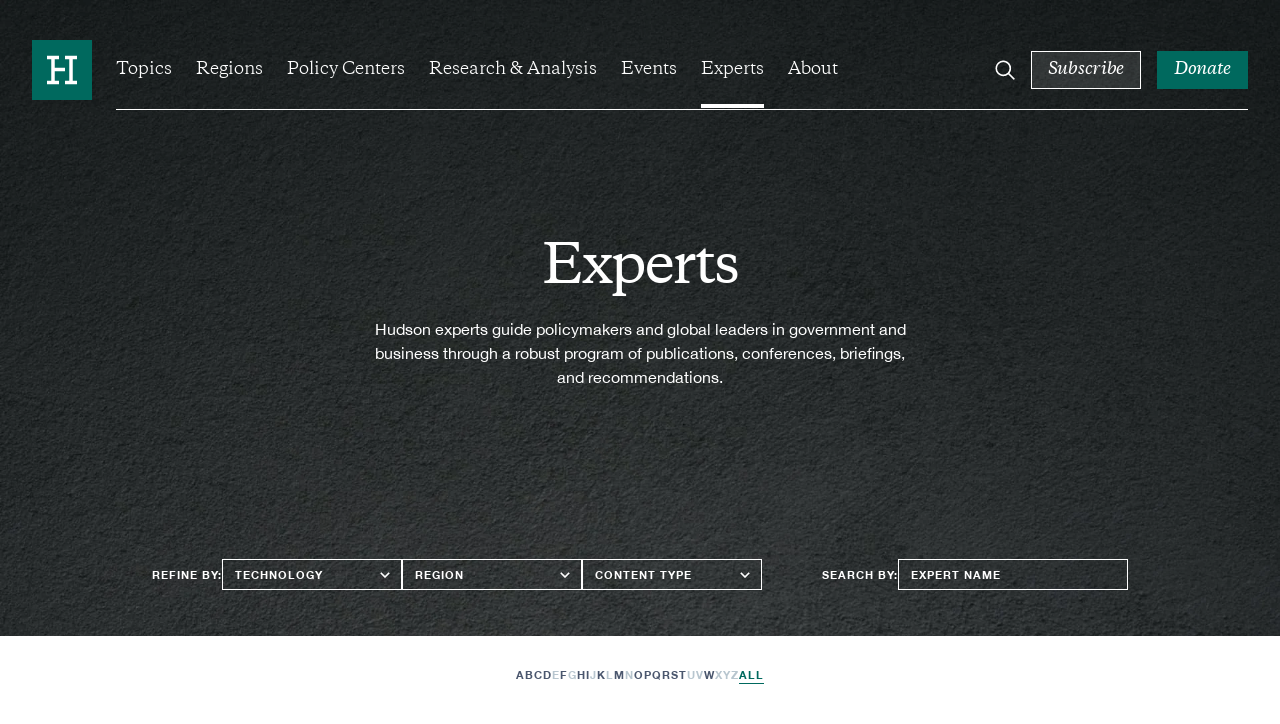

--- FILE ---
content_type: text/html; charset=UTF-8
request_url: https://www.hudson.org/experts?topic-ajax=212
body_size: 48252
content:

<!DOCTYPE html>
<html lang="en" dir="ltr" prefix="og: https://ogp.me/ns#">
  <head>
    <meta charset="utf-8" />
<link rel="canonical" href="https://www.hudson.org/experts" />
<meta property="og:site_name" content="Hudson Institute" />
<meta property="og:url" content="https://www.hudson.org/experts" />
<meta property="og:title" content="Experts" />
<meta property="og:image" content="https://www.hudson.org/themes/custom/hudson_2022/dist/images/placeholder-green.jpg" />
<meta name="twitter:card" content="summary_large_image" />
<meta name="twitter:image" content="https://www.hudson.org/themes/custom/hudson_2022/dist/images/placeholder-green.jpg" />
<meta name="Generator" content="Drupal 10 (https://www.drupal.org)" />
<meta name="MobileOptimized" content="width" />
<meta name="HandheldFriendly" content="true" />
<meta name="viewport" content="width=device-width, initial-scale=1.0" />
<link rel="icon" href="/themes/custom/hudson_2022/favicon.ico" type="image/vnd.microsoft.icon" />

    <title>Experts | Hudson Institute</title>
    <link rel="stylesheet" media="all" href="/sites/default/files/css/css_9J0E8VPnkk9SgDBzO3DYBZb-Em8YDqLcVIInsSpIpBY.css?delta=0&amp;language=en&amp;theme=hudson_2022&amp;include=eJxNyEEOAiEMBdAL1anhQpMObRDT4RsKo9zexJWbt3gZ3Vj7fIlv8pQP5b_QKo5Cj6mBtqd7Slwch_gtxvLaCrkszLFrjYzL-mI0y3CKFcNOPiSMrmrv4J_bCZ1uXzM9LMw" />
<link rel="stylesheet" media="all" href="/sites/default/files/css/css_a9y09Wq4XfSHOFHeJiSXU4N6EQVgQ7PKDiyjMfQsJFA.css?delta=1&amp;language=en&amp;theme=hudson_2022&amp;include=eJxNyEEOAiEMBdAL1anhQpMObRDT4RsKo9zexJWbt3gZ3Vj7fIlv8pQP5b_QKo5Cj6mBtqd7Slwch_gtxvLaCrkszLFrjYzL-mI0y3CKFcNOPiSMrmrv4J_bCZ1uXzM9LMw" />

    
    <!-- Google Tag Manager -->
    <script>(function(w,d,s,l,i){w[l]=w[l]||[];w[l].push({'gtm.start':
    new Date().getTime(),event:'gtm.js'});var f=d.getElementsByTagName(s)[0],
    j=d.createElement(s),dl=l!='dataLayer'?'&l='+l:'';j.async=true;j.src=
    'https://www.googletagmanager.com/gtm.js?id='+i+dl;f.parentNode.insertBefore(j,f);
    })(window,document,'script','dataLayer','GTM-W62FM8F');</script>
    <!-- End Google Tag Manager -->
  </head>
  <body class="has-banner dark-hero expert-search-page path-node page-node-type-component-page">
    <!-- Google Tag Manager (noscript) -->
    <noscript><iframe src="https://www.googletagmanager.com/ns.html?id=GTM-W62FM8F"
    height="0" width="0" style="display:none;visibility:hidden"></iframe></noscript>
    <!-- End Google Tag Manager (noscript) -->
        <a href="#main-content" class="visually-hidden focusable">
      Skip to main content
    </a>
    
      <div class="dialog-off-canvas-main-canvas" data-off-canvas-main-canvas>
    <div class="layout-container">
  

  <header role="banner" class="region__header">
      <div class="header__inner">
    <div class="header__wrapper">
      <div id="block-sitebranding" class="block block-system block-system-branding-block block-sitebranding">
  
    
        <a href="/" rel="home" class="logo">
      <span class="visually-hidden">Home</span>
      <span class="logo--desktop">
        <svg width="80" height="80" viewBox="0 0 80 80" fill="none" xmlns="http://www.w3.org/2000/svg"><path fill="#fff" d="M5 7h71.75v70H5z"/><path d="M60 58.861H44v-4.576h5.715v-28.57H44v-4.57h16v4.57h-5.715v28.57H60v4.576zM36 25.715h-5.715v11.43H44v4.57H30.285v12.57H36v4.576H20v-4.576h5.715v-28.57H20v-4.57h16v4.57zM80 0H0v80h80V0z"/></svg>
      </span>
      <span class="logo--mobile">
        <svg width="198" height="20" viewBox="0 0 198 20" fill="none" xmlns="http://www.w3.org/2000/svg"><g clip-path="url(#clip0_2281_4046)"><path d="M183.225 18.222c-1.489 0-2.243-.776-2.243-2.532V8.176h3.809V6.834h-3.809V4.05h-.736a12.935 12.935 0 01-3.586 3.273v.852h1.881v8.366c0 2.509 1.682 3.466 3.539 3.466a4.516 4.516 0 002.821-1.167v-.951a4.464 4.464 0 01-1.676.315m-24.725.018c-1.489 0-2.248-.776-2.248-2.532V8.176h3.785V6.834h-3.809V4.05h-.73a12.95 12.95 0 01-3.592 3.273v.852h1.881v8.366c0 2.509 1.682 3.466 3.539 3.466a4.509 4.509 0 002.822-1.167v-.951a4.444 4.444 0 01-1.671.315m-142.123-7.47H5.49v5.998c0 1.634.976 1.902 2.804 1.978v1.05H0v-1.05c1.834-.076 2.81-.344 2.81-1.978V3.757c0-1.634-.976-1.902-2.81-1.978V.734h8.3V1.78c-1.828.076-2.804.344-2.804 1.978v5.635h10.858V3.757c0-1.634-.975-1.902-2.81-1.978V.734h8.306V1.78c-1.834.076-2.809.344-2.809 1.978v12.975c0 1.634.975 1.902 2.81 1.978v1.05h-8.3v-1.05c1.834-.076 2.81-.344 2.81-1.978l-.007-5.998z"/><path d="M32.062 17.597a6.002 6.002 0 01-4.539 2.386c-2.394 0-4.088-1.166-4.088-3.996V9.371c0-.881-.42-1.126-1.641-1.272l-.439-.047v-.956l4.007-.49h.631l-.117 2.537v6.535c0 1.808 1.022 2.468 2.465 2.468 1.443 0 2.687-.782 3.709-1.61V9.37c0-.881-.415-1.126-1.635-1.272l-.438-.047v-.956l4.006-.49h.631l-.123 2.537v7.853c0 .829.27.998 1.42 1.12l.66.076v.975l-4.276.851h-.368l.135-2.42zm7.397-4.501c0 2.392 1.098 5 4.246 5a5.059 5.059 0 003.639-1.534V11.27c0-2.334-1.782-3.296-3.639-3.296-2.564 0-4.246 1.832-4.246 5.122zm8.13 6.902h-.368l.123-2.264a5.747 5.747 0 01-4.562 2.264c-3.761 0-5.84-2.73-5.84-6.097 0-4.51 3.177-7.316 6.886-7.316a5.688 5.688 0 013.504 1.05V2.466l-1.828-.66v-.583l3.54-1.22h.852l-.122 2.101v14.878c0 .828.268 1.003 1.419 1.12l.66.076v.974l-4.264.846zm5.444-1.235l-.146-3.244h1.028c.514 2.1 1.659 3.22 3.685 3.22 1.712 0 2.74-.758 2.74-2.17 0-1.167-.836-1.633-2.226-2.047l-1.711-.537c-2.05-.636-3.318-1.465-3.318-3.688 0-2.222 1.752-3.681 4.515-3.681a8.091 8.091 0 014.2 1.05v3.022h-1.022c-.392-1.972-1.443-2.777-3.248-2.777-1.32 0-2.249.584-2.249 1.879 0 1.02.584 1.458 1.805 1.85l1.934.583c2.295.682 3.54 1.61 3.54 3.926 0 2.416-1.981 3.874-4.96 3.874a7.822 7.822 0 01-4.567-1.26zm21.593-4.883c0-3.145-1.71-5.783-4.637-5.783-2.442 0-3.662 1.955-3.662 4.61 0 3.15 1.705 5.781 4.637 5.781 2.442 0 3.662-1.948 3.662-4.609zm-10.893-.34a6.756 6.756 0 014.3-6.493 6.776 6.776 0 012.71-.46c3.86 0 6.494 2.706 6.494 6.464a6.748 6.748 0 01-1.984 4.985 6.764 6.764 0 01-4.996 1.97c-3.86 0-6.5-2.714-6.5-6.465m25.13-2.614c0-1.803-.952-2.363-2.564-2.363a7.177 7.177 0 00-4.03 1.51v7.34c0 1.126.83 1.249 1.95 1.395v.95h-6.349v-.95c1.128-.146 1.957-.269 1.957-1.395V9.246l-1.834-.857v-.584l3.54-1.22h.858l-.122 2.393c1.074-1.167 3.025-2.392 4.958-2.392 2.39 0 4.089 1.167 4.089 4.002v6.826c0 1.126.83 1.249 1.95 1.395v.95h-6.36v-.95c1.127-.146 1.957-.269 1.957-1.395v-6.487zm12.622-7.17c0-1.634-.976-1.902-2.81-1.972V.735h8.306v1.05c-1.834.07-2.81.338-2.81 1.972v12.975c0 1.634.976 1.902 2.81 1.978v1.05h-8.294v-1.05c1.834-.076 2.809-.344 2.809-1.978l-.011-12.975zm17.972 7.17c0-1.803-.952-2.363-2.564-2.363a7.18 7.18 0 00-4.031 1.51v7.34c0 1.126.83 1.249 1.951 1.395v.95h-6.349v-.95c1.128-.146 1.957-.269 1.957-1.395V9.246l-1.805-.857v-.584l3.54-1.22h.858l-.122 2.393c1.074-1.167 3.025-2.392 4.958-2.392 2.389 0 4.089 1.167 4.089 4.002v6.826c0 1.126.829 1.249 1.951 1.395v.95h-6.39v-.95c1.127-.146 1.957-.269 1.957-1.395v-6.487zm5.681 7.836l-.146-3.244h1.028c.514 2.1 1.658 3.22 3.685 3.22 1.711 0 2.734-.758 2.734-2.17 0-1.167-.83-1.633-2.22-2.047l-1.711-.537c-2.05-.636-3.318-1.465-3.318-3.688 0-2.222 1.752-3.681 4.515-3.681a8.093 8.093 0 014.2 1.05v3.022h-1.022c-.392-1.972-1.443-2.777-3.248-2.777-1.32 0-2.249.584-2.249 1.879 0 1.02.584 1.458 1.805 1.85l1.933.583c2.296.682 3.54 1.61 3.54 3.926 0 2.416-1.98 3.874-4.959 3.874a7.808 7.808 0 01-4.567-1.266m22.994-17.683a1.71 1.71 0 11-1.706 1.71 1.705 1.705 0 011.706-1.71zM149.4 17.41c0 1.126.835 1.249 1.957 1.395v.95h-6.349v-.95c1.121-.146 1.951-.269 1.951-1.395V9.242l-1.829-.857V7.8l3.54-1.22h.853l-.123 2.54v8.29zm38.352-6.192h6.81c0-1.703-1.168-3.121-3.346-3.121a3.394 3.394 0 00-3.464 3.121zm9.497.537v.683h-9.573c0 3.366 1.466 5.443 4.673 5.443a5.217 5.217 0 004.199-1.931l.707.32c-.537 1.751-2.219 3.729-5.666 3.729-3.93 0-6.249-2.8-6.249-6.29 0-4.27 2.733-7.123 6.471-7.123 3.563 0 5.421 2.246 5.421 5.17m-21.423 6.341c-1.168-.117-1.419-.292-1.419-1.12V9.124l.123-2.538h-.637l-4.001.49v.974l.438.047c1.221.146 1.636.39 1.636 1.272v7.147c-1.022.828-2.22 1.61-3.709 1.61-1.49 0-2.471-.66-2.471-2.468V9.124l.123-2.538h-.596l-3.948.478v.992l.379.041c1.221.146 1.636.39 1.636 1.272v6.634c0 2.852 1.688 4.002 4.088 4.002a6.026 6.026 0 004.539-2.392l-.123 2.392h.368l4.275-.858v-.968l-.701-.082zm-33.879.125c-1.489 0-2.248-.776-2.248-2.532V8.176h3.814V6.834h-3.814V4.05h-.731a12.864 12.864 0 01-3.592 3.273v.852h1.881v8.366c0 2.509 1.688 3.466 3.545 3.466a4.52 4.52 0 002.822-1.167v-.951a4.473 4.473 0 01-1.677.315"/></g><defs><clipPath id="clip0_2281_4046"><path d="M0 0h197.273v20H0z"/></clipPath></defs></svg>
      </span>
    </a>
  </div>
<div id="block-hudsonmainmenu" class="block block-hud-menu block-hud-main-menu block-hudsonmainmenu">
  
  
      

  <ul class="menu menu-level-0">
            
      <li class="menu-item menu-item--expanded topics">
        <a href="/topics" data-drupal-link-system-path="node/45004">Topics</a>
                          
  
  <div class="menu_link_content menu-link-contentmain view-mode-default menu-dropdown menu-dropdown-0 menu-type-default">
              


            <div class="field field-featured-article"><article>
  
  

  <div>
    


<div class="research-card research-card--article">
  <div class="research-card__image ">
            <div class="media media--image">
  
        <img loading="eager" srcset="/sites/default/files/styles/16_9_sm/public/2025-12/GettyImages-2245736219.jpg?h=bce95198&amp;itok=y8zHgcng 480w, /sites/default/files/styles/16_9_md/public/2025-12/GettyImages-2245736219.jpg?h=bce95198&amp;itok=PqJRcBgH 768w, /sites/default/files/styles/16_9_lg/public/2025-12/GettyImages-2245736219.jpg?h=bce95198&amp;itok=sEtqHRRO 1024w, /sites/default/files/styles/16_9_xl/public/2025-12/GettyImages-2245736219.jpg?h=bce95198&amp;itok=lz6CaXEj 1920w" sizes="(min-width:1920px) 1920px, 100%" width="480" height="270" src="/sites/default/files/styles/16_9_sm/public/2025-12/GettyImages-2245736219.jpg?h=bce95198&amp;itok=y8zHgcng" alt="The Free Press: China’s Stealth War Has Already Begun  By Nikki R. Haley and John P. Walters  December 16, 2025" />




  <div class="field field--name-field-caption field--type-string-long field--label-visually_hidden">
    <div class="visually-hidden">Caption</div>
                  <div>Chinese People&#039;s Liberation Army honour guard members march during a welcoming ceremony at the Great Hall of the People on November 12, 2025, in Beijing, China. (Getty Images)</div>
              </div>

</div>


              <div class="research-card__category">
        
<button class="button button--tag"><span class="button--text">
  <a href="/national-security-defense" hreflang="en">National Security and Defense</a>
</span></button>      </div>
      </div>
  <div class="research-card__content">
    <div class="research-card__category research-card__category--mobile">
      
    </div>
    <div class="research-card__title">
      <a href="/national-security-defense/chinas-stealth-war-has-already-begun-nikki-haley-john-walters"><span>China’s Stealth War Has Already Begun</span>
</a>
    </div>
                  <div class="research-card__author">
          
      
  
                                    
      
                            
  
                                    
      
                      

<div class="expert-author">
      <div class="expert-author--images">
              <div class="expert-author--image">
                      


            <div class="field field-eb-image"><div class="media media--image">
  
      <img loading="lazy" src="/sites/default/files/styles/large/public/2024-04/nikki_haley_hudson.png?h=920cf11c&amp;itok=9Qgnoyb3" width="480" height="480" alt="nikki_haley_hudson" />




</div>
</div>
      
                        
  <div class="expert-author--drop expert-author--drop-wrapper">
    <div>
      <div class="expert-author--drop-image">
        


            <div class="field field-eb-image"><div class="media media--image">
  
      <img loading="lazy" src="/sites/default/files/styles/large/public/2024-04/nikki_haley_hudson.png?h=920cf11c&amp;itok=9Qgnoyb3" width="480" height="480" alt="nikki_haley_hudson" />




</div>
</div>
      
      </div>
      <div class="expert-author--drop-right">
        <div class="expert-author--drop-name">
          <a href="/experts/nikki-haley">Nikki R. Haley</a>
        </div>
        <div class="expert-author--drop-position">
          Walter P. Stern Chair
        </div>
      </div>
    </div>
  </div>

        </div>
              <div class="expert-author--image">
                      


            <div class="field field-eb-image"><div class="media media--image">
  
      <img loading="lazy" src="/sites/default/files/styles/large/public/2022-10/john_walters_hero.jpg?h=46fc168e&amp;itok=vtxh0nmI" width="480" height="480" alt="john_walters" />




</div>
</div>
      
                        
  <div class="expert-author--drop expert-author--drop-wrapper">
    <div>
      <div class="expert-author--drop-image">
        


            <div class="field field-eb-image"><div class="media media--image">
  
      <img loading="lazy" src="/sites/default/files/styles/large/public/2022-10/john_walters_hero.jpg?h=46fc168e&amp;itok=vtxh0nmI" width="480" height="480" alt="john_walters" />




</div>
</div>
      
      </div>
      <div class="expert-author--drop-right">
        <div class="expert-author--drop-name">
          <a href="/experts/559-john-p-walters">John P. Walters</a>
        </div>
        <div class="expert-author--drop-position">
          President and CEO

        </div>
      </div>
    </div>
  </div>

        </div>
                </div>
    <div class="expert-author--content">
    <div class="expert-author--names">
      <a href="/experts/nikki-haley">Nikki R. Haley</a> & <a href="/experts/559-john-p-walters">John P. Walters</a>
                    <div class="article-teaser--type article-teaser--type-author">
                      Commentary
                  </div>
          </div>
      </div>
</div>

          <div class="research-card__meta">
                          


            <div class="field field-date"><time datetime="2025-12-16T12:00:00Z">Dec 16, 2025</time>
</div>
      
                        


            <div class="field field-content-type-tag">Commentary</div>
      
                          <div class="research-card__reading-time">
                    5
 Min Read
              </div>
                      </div>
        </div>
            </div>
</div>
  </div>
</article>
</div>
      
  <ul class="menu menu-level-1">
            
      <li class="menu-item">
        <a href="/national-security-defense" data-drupal-link-system-path="taxonomy/term/204">National Security &amp; Defense</a>
                          
  
  <div class="menu_link_content menu-link-contentmain view-mode-default menu-dropdown menu-dropdown-1 menu-type-default">
              
      </div>



                      </li>
                
      <li class="menu-item">
        <a href="/foreign-policy" data-drupal-link-system-path="taxonomy/term/210">Foreign Policy</a>
                          
  
  <div class="menu_link_content menu-link-contentmain view-mode-default menu-dropdown menu-dropdown-1 menu-type-default">
              
      </div>



                      </li>
                
      <li class="menu-item">
        <a href="/economics" data-drupal-link-system-path="taxonomy/term/195">Economics</a>
                          
  
  <div class="menu_link_content menu-link-contentmain view-mode-default menu-dropdown menu-dropdown-1 menu-type-default">
              
      </div>



                      </li>
                
      <li class="menu-item">
        <a href="/energy" data-drupal-link-system-path="taxonomy/term/193">Energy</a>
                          
  
  <div class="menu_link_content menu-link-contentmain view-mode-default menu-dropdown menu-dropdown-1 menu-type-default">
              
      </div>



                      </li>
                
      <li class="menu-item">
        <a href="/human-rights" data-drupal-link-system-path="taxonomy/term/198">Human Rights</a>
                          
  
  <div class="menu_link_content menu-link-contentmain view-mode-default menu-dropdown menu-dropdown-1 menu-type-default">
              
      </div>



                      </li>
                
      <li class="menu-item">
        <a href="/domestic-policy" data-drupal-link-system-path="taxonomy/term/194">Domestic Policy</a>
                          
  
  <div class="menu_link_content menu-link-contentmain view-mode-default menu-dropdown menu-dropdown-1 menu-type-default">
              
      </div>



                      </li>
                
      <li class="menu-item">
        <a href="/technology" data-drupal-link-system-path="taxonomy/term/212">Technology</a>
                          
  
  <div class="menu_link_content menu-link-contentmain view-mode-default menu-dropdown menu-dropdown-1 menu-type-default">
              
      </div>



                      </li>
                
      <li class="menu-item">
        <a href="/trade" data-drupal-link-system-path="taxonomy/term/208">Trade</a>
                          
  
  <div class="menu_link_content menu-link-contentmain view-mode-default menu-dropdown menu-dropdown-1 menu-type-default">
              
      </div>



                      </li>
                
      <li class="menu-item">
        <a href="/topics" data-drupal-link-system-path="node/45004">View All</a>
                          
  
  <div class="menu_link_content menu-link-contentmain view-mode-default menu-dropdown menu-dropdown-1 menu-type-default">
              
      </div>



                      </li>
        </ul>



      </div>



                          <button class="submenu--trigger">
            <span class="visually-hidden">Open Submenu</span>
            <svg width="12" height="14" viewBox="0 0 12 14" fill="none" xmlns="http://www.w3.org/2000/svg"><path clip-rule="evenodd" d="M3.75.836l.707.707 4.75 4.75.707.707-.707.707-4.75 4.75-.707.707-1.414-1.414.707-.707L7.086 7 3.043 2.957l-.707-.707L3.75.836z"/></svg>
          </button>
              </li>
                
      <li class="menu-item menu-item--expanded regions">
        <a href="/regions" data-drupal-link-system-path="node/45010">Regions</a>
                          
  
  <div class="menu_link_content menu-link-contentmain view-mode-default menu-dropdown menu-dropdown-0 menu-type-default">
              


            <div class="field field-featured-article"><article>
  
  

  <div>
    


<div class="research-card research-card--article">
  <div class="research-card__image ">
            <div class="media media--image">
  
        <img loading="eager" srcset="/sites/default/files/styles/16_9_sm/public/2025-12/GettyImages-2251524763.jpg?h=641380dd&amp;itok=cW5frA7J 480w, /sites/default/files/styles/16_9_md/public/2025-12/GettyImages-2251524763.jpg?h=641380dd&amp;itok=mqJO0Iib 768w, /sites/default/files/styles/16_9_lg/public/2025-12/GettyImages-2251524763.jpg?h=641380dd&amp;itok=NyueKrzb 1024w, /sites/default/files/styles/16_9_xl/public/2025-12/GettyImages-2251524763.jpg?h=641380dd&amp;itok=H9zVK7uB 1920w" sizes="(min-width:1920px) 1920px, 100%" width="480" height="270" src="/sites/default/files/styles/16_9_sm/public/2025-12/GettyImages-2251524763.jpg?h=641380dd&amp;itok=cW5frA7J" alt="European Leaders, NATO Secretary General Mark Rutte, and Ukrainian President Volodymyr Zelenskyy pose for a family photo on December 15, 2025, at the Chancellery in Berlin, Germany. (Getty Images) Share to Twitter" />




  <div class="field field--name-field-caption field--type-string-long field--label-visually_hidden">
    <div class="visually-hidden">Caption</div>
                  <div>European leaders, NATO Secretary General Mark Rutte, and Ukrainian President Volodymyr Zelenskyy pose for a family photo on December 15, 2025, at the Chancellery in Berlin, Germany. (Getty Images)<br />
</div>
              </div>

</div>


              <div class="research-card__category">
        
<button class="button button--tag"><span class="button--text">
  <a href="/defense-strategy" hreflang="en">Defense Strategy</a>
</span></button>      </div>
      </div>
  <div class="research-card__content">
    <div class="research-card__category research-card__category--mobile">
      
    </div>
    <div class="research-card__title">
      <a href="/defense-strategy/how-secure-ukraine-without-article-5-guarantee-can-kasapoglpu"><span>How to Secure Ukraine Without an Article 5 Guarantee</span>
</a>
    </div>
                  <div class="research-card__author">
          
      
  
                                    
      
                      

<div class="expert-author">
      <div class="expert-author--images">
              <div class="expert-author--image">
                      


            <div class="field field-eb-image"><div class="media media--image">
  
      <img loading="lazy" src="/sites/default/files/styles/large/public/2025-04/2025%200326%20--%20Hudson%20Headshots%20--%20%200370%2016%209.jpg?h=26736de1&amp;itok=bUqi0Vnr" width="480" height="480" alt="Can Kasapoglu Hudson Institute" />




</div>
</div>
      
                        
  <div class="expert-author--drop expert-author--drop-wrapper">
    <div>
      <div class="expert-author--drop-image">
        


            <div class="field field-eb-image"><div class="media media--image">
  
      <img loading="lazy" src="/sites/default/files/styles/large/public/2025-04/2025%200326%20--%20Hudson%20Headshots%20--%20%200370%2016%209.jpg?h=26736de1&amp;itok=bUqi0Vnr" width="480" height="480" alt="Can Kasapoglu Hudson Institute" />




</div>
</div>
      
      </div>
      <div class="expert-author--drop-right">
        <div class="expert-author--drop-name">
          <a href="/experts/1452-can-kasapoglu">Can Kasapoğlu</a>
        </div>
        <div class="expert-author--drop-position">
          Senior Fellow (Nonresident)
        </div>
      </div>
    </div>
  </div>

        </div>
                </div>
    <div class="expert-author--content">
    <div class="expert-author--names">
      <a href="/experts/1452-can-kasapoglu">Can Kasapoğlu</a>
                    <div class="article-teaser--type article-teaser--type-author">
                      Reports
                  </div>
          </div>
      </div>
</div>

          <div class="research-card__meta">
                          


            <div class="field field-date"><time datetime="2025-12-19T12:00:00Z">Dec 19, 2025</time>
</div>
      
                        


            <div class="field field-content-type-tag">Reports</div>
      
                          <div class="research-card__reading-time">
                    5
 Min Read
              </div>
                      </div>
        </div>
            </div>
</div>
  </div>
</article>
</div>
      
  <ul class="menu menu-level-1">
            
      <li class="menu-item">
        <a href="/indo-pacific" data-drupal-link-system-path="taxonomy/term/240">Indo-Pacific</a>
                          
  
  <div class="menu_link_content menu-link-contentmain view-mode-default menu-dropdown menu-dropdown-1 menu-type-default">
              
      </div>



                      </li>
                
      <li class="menu-item">
        <a href="/middle-east" data-drupal-link-system-path="taxonomy/term/254">Middle East</a>
                          
  
  <div class="menu_link_content menu-link-contentmain view-mode-default menu-dropdown menu-dropdown-1 menu-type-default">
              
      </div>



                      </li>
                
      <li class="menu-item">
        <a href="/europe" data-drupal-link-system-path="taxonomy/term/227">Europe &amp; Central Asia</a>
                          
  
  <div class="menu_link_content menu-link-contentmain view-mode-default menu-dropdown menu-dropdown-1 menu-type-default">
              
      </div>



                      </li>
                
      <li class="menu-item">
        <a href="/south-asia" data-drupal-link-system-path="taxonomy/term/252">South Asia</a>
                          
  
  <div class="menu_link_content menu-link-contentmain view-mode-default menu-dropdown menu-dropdown-1 menu-type-default">
              
      </div>



                      </li>
                
      <li class="menu-item">
        <a href="/africa" data-drupal-link-system-path="taxonomy/term/256">Africa</a>
                          
  
  <div class="menu_link_content menu-link-contentmain view-mode-default menu-dropdown menu-dropdown-1 menu-type-default">
              
      </div>



                      </li>
                
      <li class="menu-item">
        <a href="/americas" data-drupal-link-system-path="taxonomy/term/225">Americas</a>
                          
  
  <div class="menu_link_content menu-link-contentmain view-mode-default menu-dropdown menu-dropdown-1 menu-type-default">
              
      </div>



                      </li>
        </ul>



      </div>



                          <button class="submenu--trigger">
            <span class="visually-hidden">Open Submenu</span>
            <svg width="12" height="14" viewBox="0 0 12 14" fill="none" xmlns="http://www.w3.org/2000/svg"><path clip-rule="evenodd" d="M3.75.836l.707.707 4.75 4.75.707.707-.707.707-4.75 4.75-.707.707-1.414-1.414.707-.707L7.086 7 3.043 2.957l-.707-.707L3.75.836z"/></svg>
          </button>
              </li>
                
      <li class="menu-item menu-item--expanded policy-centers">
        <a href="/policycenters" data-drupal-link-system-path="node/45018">Policy Centers</a>
                          
  
  <div class="menu_link_content menu-link-contentmain view-mode-default menu-dropdown menu-dropdown-0 menu-type-default">
              


            <div class="field field-featured-article"><article>
  
  

  <div>
    


<div class="research-card research-card--article">
  <div class="research-card__image ">
            <div class="media media--image">
  
        <img loading="eager" srcset="/sites/default/files/styles/16_9_sm/public/2025-12/%D0%9A%D1%80%D0%B0%D1%81%D0%BD%D0%BE%D1%8F%D1%80%D1%81%D0%BA%2C_%D1%87%D0%B5%D1%82%D0%B2%D0%B5%D1%80%D1%82%D1%8B%D0%B9_%D0%BC%D0%BE%D1%81%D1%82.jpg?h=b39c5fef&amp;itok=New--dCC 480w, /sites/default/files/styles/16_9_md/public/2025-12/%D0%9A%D1%80%D0%B0%D1%81%D0%BD%D0%BE%D1%8F%D1%80%D1%81%D0%BA%2C_%D1%87%D0%B5%D1%82%D0%B2%D0%B5%D1%80%D1%82%D1%8B%D0%B9_%D0%BC%D0%BE%D1%81%D1%82.jpg?h=b39c5fef&amp;itok=_jFla-w6 768w, /sites/default/files/styles/16_9_lg/public/2025-12/%D0%9A%D1%80%D0%B0%D1%81%D0%BD%D0%BE%D1%8F%D1%80%D1%81%D0%BA%2C_%D1%87%D0%B5%D1%82%D0%B2%D0%B5%D1%80%D1%82%D1%8B%D0%B9_%D0%BC%D0%BE%D1%81%D1%82.jpg?h=b39c5fef&amp;itok=e6XIkz-Q 1024w, /sites/default/files/styles/16_9_xl/public/2025-12/%D0%9A%D1%80%D0%B0%D1%81%D0%BD%D0%BE%D1%8F%D1%80%D1%81%D0%BA%2C_%D1%87%D0%B5%D1%82%D0%B2%D0%B5%D1%80%D1%82%D1%8B%D0%B9_%D0%BC%D0%BE%D1%81%D1%82.jpg?h=b39c5fef&amp;itok=RfL3NW_g 1920w" sizes="(min-width:1920px) 1920px, 100%" width="480" height="270" src="/sites/default/files/styles/16_9_sm/public/2025-12/%D0%9A%D1%80%D0%B0%D1%81%D0%BD%D0%BE%D1%8F%D1%80%D1%81%D0%BA%2C_%D1%87%D0%B5%D1%82%D0%B2%D0%B5%D1%80%D1%82%D1%8B%D0%B9_%D0%BC%D0%BE%D1%81%D1%82.jpg?h=b39c5fef&amp;itok=New--dCC" alt="Disabling One Bridge Could Shatter Russia’s War Machine (and It’s Not the Kerch) Luke Coffey and Can Kasapoğlu" />




  <div class="field field--name-field-caption field--type-string-long field--label-visually_hidden">
    <div class="visually-hidden">Caption</div>
                  <div>Bridges are seen crossing the Yenisei River in Krasnoyarsk, Russia, in February 2017, with a road bridge in the foreground and rail bridge in the background. (Wikimedia Commons)</div>
              </div>

</div>


              <div class="research-card__category">
        
<button class="button button--tag"><span class="button--text">
  <a href="/national-security-defense" hreflang="en">National Security and Defense</a>
</span></button>      </div>
      </div>
  <div class="research-card__content">
    <div class="research-card__category research-card__category--mobile">
      
    </div>
    <div class="research-card__title">
      <a href="/disabling-one-bridge-could-shatter-russias-war-machine-its-not-kerch-luke-coffey-can-kasapoglu"><span>Disabling One Bridge Could Shatter Russia’s War Machine (and It’s Not the Kerch)</span>
</a>
    </div>
                  <div class="research-card__author">
          
      
  
                                    
      
                            
  
                                    
      
                      

<div class="expert-author">
      <div class="expert-author--images">
              <div class="expert-author--image">
                      


            <div class="field field-eb-image"><div class="media media--image">
  
      <img loading="lazy" src="/sites/default/files/styles/large/public/2022-10/luke_coffey.png?h=a7fbe181&amp;itok=JiHG9Akn" width="480" height="480" alt="luke_coffey" />




</div>
</div>
      
                        
  <div class="expert-author--drop expert-author--drop-wrapper">
    <div>
      <div class="expert-author--drop-image">
        


            <div class="field field-eb-image"><div class="media media--image">
  
      <img loading="lazy" src="/sites/default/files/styles/large/public/2022-10/luke_coffey.png?h=a7fbe181&amp;itok=JiHG9Akn" width="480" height="480" alt="luke_coffey" />




</div>
</div>
      
      </div>
      <div class="expert-author--drop-right">
        <div class="expert-author--drop-name">
          <a href="/experts/1453-luke-coffey">Luke Coffey</a>
        </div>
        <div class="expert-author--drop-position">
          Senior Fellow, Center on Europe and Eurasia
        </div>
      </div>
    </div>
  </div>

        </div>
              <div class="expert-author--image">
                      


            <div class="field field-eb-image"><div class="media media--image">
  
      <img loading="lazy" src="/sites/default/files/styles/large/public/2025-04/2025%200326%20--%20Hudson%20Headshots%20--%20%200370%2016%209.jpg?h=26736de1&amp;itok=bUqi0Vnr" width="480" height="480" alt="Can Kasapoglu Hudson Institute" />




</div>
</div>
      
                        
  <div class="expert-author--drop expert-author--drop-wrapper">
    <div>
      <div class="expert-author--drop-image">
        


            <div class="field field-eb-image"><div class="media media--image">
  
      <img loading="lazy" src="/sites/default/files/styles/large/public/2025-04/2025%200326%20--%20Hudson%20Headshots%20--%20%200370%2016%209.jpg?h=26736de1&amp;itok=bUqi0Vnr" width="480" height="480" alt="Can Kasapoglu Hudson Institute" />




</div>
</div>
      
      </div>
      <div class="expert-author--drop-right">
        <div class="expert-author--drop-name">
          <a href="/experts/1452-can-kasapoglu">Can Kasapoğlu</a>
        </div>
        <div class="expert-author--drop-position">
          Senior Fellow (Nonresident)
        </div>
      </div>
    </div>
  </div>

        </div>
                </div>
    <div class="expert-author--content">
    <div class="expert-author--names">
      <a href="/experts/1453-luke-coffey">Luke Coffey</a> & <a href="/experts/1452-can-kasapoglu">Can Kasapoğlu</a>
                    <div class="article-teaser--type article-teaser--type-author">
                      Reports
                  </div>
          </div>
      </div>
</div>

          <div class="research-card__meta">
                          


            <div class="field field-date"><time datetime="2025-12-19T12:00:00Z">Dec 19, 2025</time>
</div>
      
                        


            <div class="field field-content-type-tag">Reports</div>
      
                          <div class="research-card__reading-time">
                    8
 Min Read
              </div>
                      </div>
        </div>
            </div>
</div>
  </div>
</article>
</div>
      
  <ul class="menu menu-level-1">
            
      <li class="menu-item">
        <a href="/policycenters/center-defense-concepts-and-technology">Center for Defense Concepts and Technology</a>
                          
  
  <div class="menu_link_content menu-link-contentmain view-mode-default menu-dropdown menu-dropdown-1 menu-type-default">
              
      </div>



                      </li>
                
      <li class="menu-item">
        <a href="/policycenters/center-peace-security-middle-east" data-drupal-link-system-path="node/25519">Center for Peace and Security in the Middle East</a>
                          
  
  <div class="menu_link_content menu-link-contentmain view-mode-default menu-dropdown menu-dropdown-1 menu-type-default">
              
      </div>



                      </li>
                
      <li class="menu-item">
        <a href="/policy-centers/center-europe-eurasia" data-drupal-link-system-path="node/45545">Center on Europe and Eurasia</a>
                          
  
  <div class="menu_link_content menu-link-contentmain view-mode-default menu-dropdown menu-dropdown-1 menu-type-default">
              
      </div>



                      </li>
                
      <li class="menu-item">
        <a href="/china-center" data-drupal-link-system-path="node/25520">China Center</a>
                          
  
  <div class="menu_link_content menu-link-contentmain view-mode-default menu-dropdown menu-dropdown-1 menu-type-default">
              
      </div>



                      </li>
                
      <li class="menu-item">
        <a href="/policy-centers/initiative-american-energy-security" data-drupal-link-system-path="node/45058">Initiative on American Energy Security</a>
                          
  
  <div class="menu_link_content menu-link-contentmain view-mode-default menu-dropdown menu-dropdown-1 menu-type-default">
              
      </div>



                      </li>
                
      <li class="menu-item">
        <a href="/policycenters/japan-chair" data-drupal-link-system-path="node/25512">Japan Chair</a>
                          
  
  <div class="menu_link_content menu-link-contentmain view-mode-default menu-dropdown menu-dropdown-1 menu-type-default">
              
      </div>



                      </li>
                
      <li class="menu-item">
        <a href="/policycenters" data-drupal-link-system-path="node/45018">View All</a>
                          
  
  <div class="menu_link_content menu-link-contentmain view-mode-default menu-dropdown menu-dropdown-1 menu-type-default">
              
      </div>



                      </li>
        </ul>



      </div>



                          <button class="submenu--trigger">
            <span class="visually-hidden">Open Submenu</span>
            <svg width="12" height="14" viewBox="0 0 12 14" fill="none" xmlns="http://www.w3.org/2000/svg"><path clip-rule="evenodd" d="M3.75.836l.707.707 4.75 4.75.707.707-.707.707-4.75 4.75-.707.707-1.414-1.414.707-.707L7.086 7 3.043 2.957l-.707-.707L3.75.836z"/></svg>
          </button>
              </li>
                
      <li class="menu-item menu-item--expanded research--analysis">
        <a href="/research" data-drupal-link-system-path="node/45060">Research &amp; Analysis</a>
                          
  
  <div class="menu_link_content menu-link-contentmain view-mode-default menu-dropdown menu-dropdown-0 menu-type-default">
              


            <div class="field field-featured-article"><article>
  
  

  <div>
    


<div class="research-card research-card--article">
  <div class="research-card__image ">
            <div class="media media--image">
  
        <img loading="eager" srcset="/sites/default/files/styles/16_9_sm/public/2025-12/20250502ran8656906_0004.jpg?h=bab50b3c&amp;itok=rePBv1fR 480w, /sites/default/files/styles/16_9_md/public/2025-12/20250502ran8656906_0004.jpg?h=bab50b3c&amp;itok=FRVwA-wW 768w, /sites/default/files/styles/16_9_lg/public/2025-12/20250502ran8656906_0004.jpg?h=bab50b3c&amp;itok=BNbAL0kb 1024w, /sites/default/files/styles/16_9_xl/public/2025-12/20250502ran8656906_0004.jpg?h=bab50b3c&amp;itok=KRVKHFuf 1920w" sizes="(min-width:1920px) 1920px, 100%" width="480" height="270" src="/sites/default/files/styles/16_9_sm/public/2025-12/20250502ran8656906_0004.jpg?h=bab50b3c&amp;itok=rePBv1fR" alt="How the Australian Defence Force Can Use Uncrewed Systems for Twenty-First-Century Deterrence" />




  <div class="field field--name-field-caption field--type-string-long field--label-visually_hidden">
    <div class="visually-hidden">Caption</div>
                  <div>Royal Australian Navy officers and sailors stand at ease on board HMAS Choules during their port visit to Hobart, Tasmania, in May 2025. (Australian Department of Defense)</div>
              </div>

</div>


              <div class="research-card__category">
        
<button class="button button--tag"><span class="button--text">
  <a href="/defense-strategy" hreflang="en">Defense Strategy</a>
</span></button>      </div>
      </div>
  <div class="research-card__content">
    <div class="research-card__category research-card__category--mobile">
      
    </div>
    <div class="research-card__title">
      <a href="/defense-strategy/pickets-pouncers-protectors-bryan-clark-david-byrd"><span>Pickets, Pouncers, and Protectors</span>
</a>
    </div>
                  <div class="research-card__author">
          
      
  
                                    
      
                            
  
                                    
      
                      

<div class="expert-author">
      <div class="expert-author--images">
              <div class="expert-author--image">
                      


            <div class="field field-eb-image"><div class="media media--image">
  
      <img loading="lazy" src="/sites/default/files/styles/large/public/2022-10/bryan_clark.png?h=d3b079f4&amp;itok=2jtmlee3" width="480" height="480" alt="bryan_clark" />




</div>
</div>
      
                        
  <div class="expert-author--drop expert-author--drop-wrapper">
    <div>
      <div class="expert-author--drop-image">
        


            <div class="field field-eb-image"><div class="media media--image">
  
      <img loading="lazy" src="/sites/default/files/styles/large/public/2022-10/bryan_clark.png?h=d3b079f4&amp;itok=2jtmlee3" width="480" height="480" alt="bryan_clark" />




</div>
</div>
      
      </div>
      <div class="expert-author--drop-right">
        <div class="expert-author--drop-name">
          <a href="/experts/1303-bryan-clark">Bryan Clark</a>
        </div>
        <div class="expert-author--drop-position">
          Senior Fellow and Director, Center for Defense Concepts and Technology
        </div>
      </div>
    </div>
  </div>

        </div>
              <div class="expert-author--image">
                      


            <div class="field field-eb-image"><div class="media media--image">
  
      <img loading="lazy" src="/sites/default/files/styles/large/public/2023-08/2023%200719%20--%20Hudson%20Headshots%20--%20-586_0.jpg?h=21035a8e&amp;itok=wnpxR8nC" width="480" height="480" alt="David Byrd" />




</div>
</div>
      
                        
  <div class="expert-author--drop expert-author--drop-wrapper">
    <div>
      <div class="expert-author--drop-image">
        


            <div class="field field-eb-image"><div class="media media--image">
  
      <img loading="lazy" src="/sites/default/files/styles/large/public/2023-08/2023%200719%20--%20Hudson%20Headshots%20--%20-586_0.jpg?h=21035a8e&amp;itok=wnpxR8nC" width="480" height="480" alt="David Byrd" />




</div>
</div>
      
      </div>
      <div class="expert-author--drop-right">
        <div class="expert-author--drop-name">
          <a href="/experts/1410-david-byrd">David Byrd</a>
        </div>
        <div class="expert-author--drop-position">
          Fellow, Center for Defense Concepts and Technology

        </div>
      </div>
    </div>
  </div>

        </div>
                </div>
    <div class="expert-author--content">
    <div class="expert-author--names">
      <a href="/experts/1303-bryan-clark">Bryan Clark</a> & <a href="/experts/1410-david-byrd">David Byrd</a>
                    <div class="article-teaser--type article-teaser--type-author">
                      Reports
                  </div>
          </div>
      </div>
</div>

          <div class="research-card__meta">
                          


            <div class="field field-date"><time datetime="2025-12-11T12:00:00Z">Dec 11, 2025</time>
</div>
      
                        


            <div class="field field-content-type-tag">Reports</div>
      
                          <div class="research-card__reading-time">
                    Long Read
              </div>
                      </div>
        </div>
            </div>
</div>
  </div>
</article>
</div>
      
  <ul class="menu menu-level-1">
            
      <li class="menu-item">
        <a href="/search?article-type-ajax=259" data-drupal-link-query="{&quot;article-type-ajax&quot;:&quot;259&quot;}" data-drupal-link-system-path="node/2074">Commentary</a>
                          
  
  <div class="menu_link_content menu-link-contentmain view-mode-default menu-dropdown menu-dropdown-1 menu-type-default">
              
      </div>



                      </li>
                
      <li class="menu-item">
        <a href="/search?article-type-ajax=258" data-drupal-link-query="{&quot;article-type-ajax&quot;:&quot;258&quot;}" data-drupal-link-system-path="node/2074">Reports</a>
                          
  
  <div class="menu_link_content menu-link-contentmain view-mode-default menu-dropdown menu-dropdown-1 menu-type-default">
              
      </div>



                      </li>
                
      <li class="menu-item">
        <a href="/search?article-type-ajax=261" data-drupal-link-query="{&quot;article-type-ajax&quot;:&quot;261&quot;}" data-drupal-link-system-path="node/2074">Testimony</a>
                          
  
  <div class="menu_link_content menu-link-contentmain view-mode-default menu-dropdown menu-dropdown-1 menu-type-default">
              
      </div>



                      </li>
                
      <li class="menu-item">
        <a href="/search?article-type-ajax=260" data-drupal-link-query="{&quot;article-type-ajax&quot;:&quot;260&quot;}" data-drupal-link-system-path="node/2074">In the Media</a>
                          
  
  <div class="menu_link_content menu-link-contentmain view-mode-default menu-dropdown menu-dropdown-1 menu-type-default">
              
      </div>



                      </li>
                
      <li class="menu-item">
        <a href="/search?article-type-ajax=262" data-drupal-link-query="{&quot;article-type-ajax&quot;:&quot;262&quot;}" data-drupal-link-system-path="node/2074">Podcasts</a>
                          
  
  <div class="menu_link_content menu-link-contentmain view-mode-default menu-dropdown menu-dropdown-1 menu-type-default">
              
      </div>



                      </li>
        </ul>



      </div>



                          <button class="submenu--trigger">
            <span class="visually-hidden">Open Submenu</span>
            <svg width="12" height="14" viewBox="0 0 12 14" fill="none" xmlns="http://www.w3.org/2000/svg"><path clip-rule="evenodd" d="M3.75.836l.707.707 4.75 4.75.707.707-.707.707-4.75 4.75-.707.707-1.414-1.414.707-.707L7.086 7 3.043 2.957l-.707-.707L3.75.836z"/></svg>
          </button>
              </li>
                
      <li class="menu-item menu-item--expanded events">
        <a href="/events" data-drupal-link-system-path="node/45003">Events</a>
                          
  
  <div class="menu_link_content menu-link-contentmain view-mode-default menu-dropdown menu-dropdown-0 menu-type-default">
              


            <div class="field field-featured-article"><article class="is-past-event">
  
  

  <div>
    


<div class="research-card research-card--general">
  <div class="research-card__image ">
          


            <div class="field field-ed-header-image"><div class="media media--image">
  
        <img loading="eager" srcset="/sites/default/files/styles/16_9_sm/public/2025-11/GettyImages-2177460011.jpg?h=2992ba0a&amp;itok=Ba1MIIrd 480w, /sites/default/files/styles/16_9_md/public/2025-11/GettyImages-2177460011.jpg?h=2992ba0a&amp;itok=HeqUNq4w 768w, /sites/default/files/styles/16_9_lg/public/2025-11/GettyImages-2177460011.jpg?h=2992ba0a&amp;itok=wpq4vSYh 1024w, /sites/default/files/styles/16_9_xl/public/2025-11/GettyImages-2177460011.jpg?h=2992ba0a&amp;itok=4KPGGmDO 1920w" sizes="(min-width:1920px) 1920px, 100%" width="480" height="270" src="/sites/default/files/styles/16_9_sm/public/2025-11/GettyImages-2177460011.jpg?h=2992ba0a&amp;itok=Ba1MIIrd" alt="Getty Images" />




  <div class="field field--name-field-caption field--type-string-long field--label-visually_hidden">
    <div class="visually-hidden">Caption</div>
                  <div>Iranian protestors set fire to Israeli and American flags during a demonstration on October 8, 2024, in Tehran, Iran. (Getty Images)</div>
              </div>

</div>
</div>
      
              <div class="research-card__category">
        
<button class="button button--tag"><span class="button--text">
  Event
</span></button>      </div>
      </div>
  <div class="research-card__content">
    <div class="research-card__category research-card__category--mobile">
      
    </div>
    <div class="research-card__title">
      <a href="/events/antisemitism-national-security-threat"><span>Antisemitism as a National Security Threat </span>
</a>
    </div>
                  <div class="research-card__author">
          <div class="research-card__author--list">
                          <span class="author--names">Cole Bunzel</span>,                          <span class="author--names">Sebastian Gorka</span>,                          <span class="author--names">Adam Hadley</span>,                          <span class="author--names">Derek Harvey</span>,                          <span class="author--names">Ludovic Hood</span>,                          <span class="author--names">Scott Jennings</span>,                          <span class="author--names">Ambassador (ret.) Deborah E. Lipstadt, PhD</span>,                          <span class="author--names">Park MacDougald</span>,                          <span class="author--names">Congressman Brian Mast</span>,                          <span class="expert-author--names"><a href="/experts/1038-walter-russell-mead">Walter Mead</a>,                  </span>                          <span class="expert-author--names"><a href="/experts/1467-zineb-riboua">Zineb Riboua</a>,                  </span>                          <span class="author--names">Judd Rosenblatt</span>,                          <span class="expert-author--names"><a href="/experts/895-joel-scanlon">Joel Scanlon</a>,                  </span>                          <span class="expert-author--names"><a href="/experts/michael-sobolik">Michael Sobolik</a>,                  </span>                          <span class="author--names">Matt Spalding</span>,                          <span class="expert-author--names"><a href="/experts/559-john-p-walters">John Walters</a>,                  </span>                          <span class="expert-author--names"><a href="/experts/1035-michael-doran">Michael Doran</a>,                  </span>                          <span class="expert-author--names"><a href="/experts/1054-rebeccah-l-heinrichs">Rebeccah Heinrichs</a>,                  </span>                          <span class="expert-author--names"><a href="/experts/liel-leibovitz">Liel Leibovitz</a>,                  </span>                          <span class="expert-author--name"><a href="/experts/aaron-maclean">Aaron MacLean</a></span>                      </div>
        </div>
            <div class="research-card__meta">
        <div class="field field-date">
          <time>
            Dec 12, 2025
          </time>
        </div>
        <div class="field field-content-type-tag">
          event
        </div>
      </div>
      </div>
</div>
</article>
</div>
      
  <ul class="menu menu-level-1">
            
      <li class="menu-item">
        <a href="/events" data-drupal-link-system-path="node/45003">Events</a>
                          
  
  <div class="menu_link_content menu-link-contentmain view-mode-default menu-dropdown menu-dropdown-1 menu-type-default">
              
      </div>



                      </li>
                
      <li class="menu-item">
        <a href="https://hudsonevents.simplecast.com/">Hudson Events Podcast</a>
                          
  
  <div class="menu_link_content menu-link-contentmain view-mode-default menu-dropdown menu-dropdown-1 menu-type-default">
              
      </div>



                      </li>
        </ul>



      </div>



                          <button class="submenu--trigger">
            <span class="visually-hidden">Open Submenu</span>
            <svg width="12" height="14" viewBox="0 0 12 14" fill="none" xmlns="http://www.w3.org/2000/svg"><path clip-rule="evenodd" d="M3.75.836l.707.707 4.75 4.75.707.707-.707.707-4.75 4.75-.707.707-1.414-1.414.707-.707L7.086 7 3.043 2.957l-.707-.707L3.75.836z"/></svg>
          </button>
              </li>
                
      <li class="menu-item menu-item--active-trail experts">
        <a href="/experts" data-drupal-link-system-path="node/2067">Experts</a>
                          
  
  <div class="menu_link_content menu-link-contentmain view-mode-default menu-dropdown menu-dropdown-0 menu-type-default">
              
      </div>



                      </li>
                
      <li class="menu-item menu-item--expanded about">
        <a href="/about" data-drupal-link-system-path="node/45013">About</a>
                          
  
  <div class="menu_link_content menu-link-contentmain view-mode-default menu-dropdown menu-dropdown-0 menu-type-default">
              


            <div class="field field-featured-article"><article>
  
  

  <div>
    


<div class="research-card research-card--article">
  <div class="research-card__image ">
            <div class="media media--image">
  
        <img loading="eager" srcset="/sites/default/files/styles/16_9_sm/public/2023-03/Hudson03a.png?h=429c0d69&amp;itok=-WqtMXUi 480w, /sites/default/files/styles/16_9_md/public/2023-03/Hudson03a.png?h=429c0d69&amp;itok=o_Rd9wwk 768w, /sites/default/files/styles/16_9_lg/public/2023-03/Hudson03a.png?h=429c0d69&amp;itok=HMfUnhEm 1024w, /sites/default/files/styles/16_9_xl/public/2023-03/Hudson03a.png?h=429c0d69&amp;itok=19A2om0I 1920w" sizes="(min-width:1920px) 1920px, 100%" width="480" height="270" src="/sites/default/files/styles/16_9_sm/public/2023-03/Hudson03a.png?h=429c0d69&amp;itok=-WqtMXUi" alt="Hudson HQ" />




</div>


          </div>
  <div class="research-card__content">
    <div class="research-card__category research-card__category--mobile">
      
    </div>
    <div class="research-card__title">
      <a href="/about-hudson-institute"><span>About Hudson Institute</span>
</a>
    </div>
                  <div class="research-card__author">
          
                  
            

<div class="expert-author">
      <div class="expert-author--images">
              <div class="expert-author--image">
                      


            <div class="field field-eb-image"><div class="media media--image">
  
      <img loading="lazy" src="/sites/default/files/styles/large/public/experts/profile/186/hi_600x600_green.png?h=04d92ac6&amp;itok=2jzRD5s4" width="480" height="480" />




</div>
</div>
      
                        
  <div class="expert-author--drop expert-author--drop-wrapper">
    <div>
      <div class="expert-author--drop-image">
        


            <div class="field field-eb-image"><div class="media media--image">
  
      <img loading="lazy" src="/sites/default/files/styles/large/public/experts/profile/186/hi_600x600_green.png?h=04d92ac6&amp;itok=2jzRD5s4" width="480" height="480" />




</div>
</div>
      
      </div>
      <div class="expert-author--drop-right">
        <div class="expert-author--drop-name">
          Hudson Institute
        </div>
        <div class="expert-author--drop-position">
          
        </div>
      </div>
    </div>
  </div>

        </div>
                </div>
    <div class="expert-author--content">
    <div class="expert-author--names">
      Hudson Institute
          </div>
      </div>
</div>

          <div class="research-card__meta">
                          


            <div class="field field-date"><time datetime="2025-01-01T12:00:00Z">Jan 1, 2025</time>
</div>
      
                        


            <div class="field field-content-type-tag">In the Media</div>
      
                      </div>
        </div>
            </div>
</div>
  </div>
</article>
</div>
      
  <ul class="menu menu-level-1">
            
      <li class="menu-item">
        <a href="/about/history-and-values" data-drupal-link-system-path="node/45008">History</a>
                          
  
  <div class="menu_link_content menu-link-contentmain view-mode-default menu-dropdown menu-dropdown-1 menu-type-default">
              
      </div>



                      </li>
                
      <li class="menu-item">
        <a href="/about/leadership" data-drupal-link-system-path="node/45068">Leadership</a>
                          
  
  <div class="menu_link_content menu-link-contentmain view-mode-default menu-dropdown menu-dropdown-1 menu-type-default">
              
      </div>



                      </li>
                
      <li class="menu-item">
        <a href="/about/board-of-trustees" data-drupal-link-system-path="node/45015">Board of Trustees</a>
                          
  
  <div class="menu_link_content menu-link-contentmain view-mode-default menu-dropdown menu-dropdown-1 menu-type-default">
              
      </div>



                      </li>
                
      <li class="menu-item">
        <a href="/about/staff" data-drupal-link-system-path="node/45014">Staff</a>
                          
  
  <div class="menu_link_content menu-link-contentmain view-mode-default menu-dropdown menu-dropdown-1 menu-type-default">
              
      </div>



                      </li>
                
      <li class="menu-item">
        <a href="/about/for-the-media" data-drupal-link-system-path="node/45017">For the Media</a>
                          
  
  <div class="menu_link_content menu-link-contentmain view-mode-default menu-dropdown menu-dropdown-1 menu-type-default">
              
      </div>



                      </li>
                
      <li class="menu-item">
        <a href="/about/careers-internships" data-drupal-link-system-path="node/45009">Careers &amp; Internships</a>
                          
  
  <div class="menu_link_content menu-link-contentmain view-mode-default menu-dropdown menu-dropdown-1 menu-type-default">
              
      </div>



                      </li>
                
      <li class="menu-item">
        <a href="/about/contact-us" data-drupal-link-system-path="node/45016">Contact Us</a>
                          
  
  <div class="menu_link_content menu-link-contentmain view-mode-default menu-dropdown menu-dropdown-1 menu-type-default">
              
      </div>



                      </li>
        </ul>



      </div>



                          <button class="submenu--trigger">
            <span class="visually-hidden">Open Submenu</span>
            <svg width="12" height="14" viewBox="0 0 12 14" fill="none" xmlns="http://www.w3.org/2000/svg"><path clip-rule="evenodd" d="M3.75.836l.707.707 4.75 4.75.707.707-.707.707-4.75 4.75-.707.707-1.414-1.414.707-.707L7.086 7 3.043 2.957l-.707-.707L3.75.836z"/></svg>
          </button>
              </li>
        </ul>


  
  <div class="header__social">
    
<a class="button button--social" href="https://www.facebook.com/HudsonInstitute"><span class="button--text">
  Facebook
</span><span class="icon--wrapper"><svg width="18" height="18" viewBox="0 0 18 18" fill="none" xmlns="http://www.w3.org/2000/svg"><path d="M3.62.512A3.102 3.102 0 00.512 3.62v10.807a3.102 3.102 0 003.108 3.108h5.858V10.88h-1.76V8.484h1.76V6.437c0-1.608 1.04-3.085 3.435-3.085.97 0 1.687.093 1.687.093l-.057 2.238s-.731-.007-1.53-.007c-.863 0-1.002.398-1.002 1.058v1.75h2.6L14.5 10.88h-2.49v6.656h2.416a3.102 3.102 0 003.109-3.109V3.62A3.102 3.102 0 0014.427.512H3.62z"/></svg></span></a>    
<a class="button button--social" href="https://www.instagram.com/hudsoninstitute"><span class="button--text">
  Instagram
</span><span class="icon--wrapper"><svg width="19" height="20" viewBox="0 0 19 20" fill="none" xmlns="http://www.w3.org/2000/svg"><path clip-rule="evenodd" d="M5.64.717C6.638.67 6.957.66 9.5.66s2.861.01 3.86.056c.997.045 1.678.204 2.273.435.625.235 1.19.604 1.659 1.08a4.59 4.59 0 011.08 1.658c.23.596.39 1.277.435 2.274.046.998.056 1.317.056 3.86s-.01 2.861-.056 3.86c-.045.996-.204 1.678-.435 2.273a4.595 4.595 0 01-1.08 1.658 4.591 4.591 0 01-1.659 1.08c-.595.232-1.276.39-2.273.436-.999.046-1.317.056-3.86.056s-2.862-.011-3.86-.056c-.997-.046-1.678-.204-2.273-.436a4.595 4.595 0 01-1.659-1.08 4.59 4.59 0 01-1.08-1.658c-.231-.595-.39-1.277-.435-2.273-.046-.999-.056-1.317-.056-3.86 0-2.544.01-2.862.056-3.86.045-.997.204-1.678.435-2.274a4.593 4.593 0 011.08-1.658 4.59 4.59 0 011.659-1.08C3.962.921 4.643.762 5.64.717zm7.644 1.685C12.296 2.357 12 2.348 9.5 2.348s-2.797.01-3.784.054c-.913.042-1.408.194-1.738.323-.437.17-.75.372-1.077.7-.327.328-.53.64-.7 1.077-.129.33-.281.825-.323 1.738-.044.987-.054 1.284-.054 3.784s.01 2.796.054 3.784c.042.912.194 1.408.323 1.738.15.407.39.774.7 1.077.302.31.67.55 1.077.7.33.128.825.28 1.738.322.987.045 1.283.055 3.784.055 2.5 0 2.796-.01 3.784-.055.913-.041 1.408-.194 1.738-.322.437-.17.75-.373 1.077-.7.31-.302.55-.67.7-1.077.128-.33.28-.826.323-1.739.044-.987.054-1.283.054-3.783s-.01-2.797-.054-3.784c-.042-.913-.195-1.409-.323-1.738a2.898 2.898 0 00-.7-1.077 2.905 2.905 0 00-1.077-.7c-.33-.129-.825-.281-1.738-.323zM8.304 12.91a3.122 3.122 0 004.32-2.886 3.124 3.124 0 10-4.32 2.886zM6.097 6.62a4.813 4.813 0 116.806 6.807A4.813 4.813 0 016.097 6.62zm9.283-.692a1.138 1.138 0 10-1.61-1.609 1.138 1.138 0 001.61 1.61z"/></svg></span></a>    
<a class="button button--social" href="https://twitter.com/hudsoninstitute"><span class="button--text">
  Twitter
</span><span class="icon--wrapper"><svg width="19" height="20" viewBox="0 0 19 20" xmlns="http://www.w3.org/2000/svg"><path d="M11.216 8.525L17.999.171h-1.607l-5.89 7.254L5.798.17H.372l7.114 10.97L.372 19.9h1.607l6.22-7.66 4.968 7.66h5.426L11.216 8.525zm-2.202 2.712l-.72-1.092-5.736-8.692h2.47l4.628 7.014.72 1.093 6.017 9.117h-2.47l-4.909-7.44z"/></svg></span></a>    
<a class="button button--social" href="https://www.youtube.com/user/hudsoninstitute"><span class="button--text">
  YouTube
</span><span class="icon--wrapper"><svg width="23" height="16" viewBox="0 0 23 16" fill="none" xmlns="http://www.w3.org/2000/svg"><path d="M22.01 5.452a8.5 8.5 0 00-.91-4.13 2.92 2.92 0 00-1.72-1 78.36 78.36 0 00-8.37-.31 78.45 78.45 0 00-8.34.3 2.87 2.87 0 00-1.46.74c-.9.83-1 2.25-1.1 3.45a48.29 48.29 0 000 6.48 9.55 9.55 0 00.3 2c.121.505.365.972.71 1.36a2.86 2.86 0 001.49.78c2.156.266 4.329.376 6.5.33 3.5.05 6.57 0 10.2-.28a2.88 2.88 0 001.53-.78c.28-.28.49-.623.61-1a10.58 10.58 0 00.52-3.4c.04-.56.04-3.94.04-4.54zm-13.26 5.14v-6.19l5.92 3.11c-1.66.92-3.85 1.96-5.92 3.08z"/></svg></span></a>  </div>
</div>

      <button class="search__trigger">
        <svg width="19" height="19" viewBox="0 0 19 19" fill="none" xmlns="http://www.w3.org/2000/svg"><path clip-rule="evenodd" d="M.5 7.917a7.417 7.417 0 1113.165 4.687l4.782 4.782a.75.75 0 01-1.06 1.061l-4.783-4.782A7.417 7.417 0 01.5 7.917zM7.917 2a5.917 5.917 0 100 11.833A5.917 5.917 0 007.917 2z"/></svg>
      </button>
      <button class="main-menu__trigger" aria-label="Main Menu Trigger">
        <span class="visually-hidden">Open Main Menu</span>
        <span></span>
        <span></span>
        <span></span>
      </button>
      <div class="header__utility">
        
<a class="button button--secondary" href="/subscribe"><span class="button--text">
  Subscribe
</span></a>                
<a class="button button--secondary-glass" href="/subscribe"><span class="button--text">
  Subscribe
</span></a>        
<a class="button button--primary" href="/donate"><span class="button--text">
  Donate
</span></a>      </div>
    </div>
    <div class="header__progress"></div>
    <div class="menu__background"></div>
  </div>
    <section class="search__container">
    <div class="search__inner">
      <form class="search__form" action="/search" method="get">
        <input class="search__input" type="text" name="keywords" placeholder="Type to start your search">
        <button class="search__button" type="submit">
          <span class="visually-hidden">Search</span>
          <svg width="19" height="19" viewBox="0 0 19 19" fill="none" xmlns="http://www.w3.org/2000/svg"><path clip-rule="evenodd" d="M.5 7.917a7.417 7.417 0 1113.165 4.687l4.782 4.782a.75.75 0 01-1.06 1.061l-4.783-4.782A7.417 7.417 0 01.5 7.917zM7.917 2a5.917 5.917 0 100 11.833A5.917 5.917 0 007.917 2z"/></svg>
        </button>
      </form>
      <button class="search__close" aria-label="Close Search">
        <svg width="28" height="28" viewBox="0 0 28 28" fill="none" xmlns="http://www.w3.org/2000/svg"><path clip-rule="evenodd" d="M1.25.19l.53.53L14 12.94 26.22.72l.53-.53 1.06 1.06-.53.53L15.06 14l12.22 12.22.53.53-1.06 1.06-.53-.53L14 15.06 1.78 27.28l-.53.53-1.06-1.06.53-.53L12.94 14 .72 1.78l-.53-.53L1.25.19z"/></svg>
      </button>
    </div>
    <div class="search__related-research">
      <div class="component__header">
        <div class="component__title">Popular in search</div>
      </div>
      


      <div class="field__wrapper">
              <div class="field field-related-research"><article>
  
  

  <div>
    


<div class="research-card research-card--article">
  <div class="research-card__image ">
            <div class="media media--image">
  
        <img loading="eager" srcset="/sites/default/files/styles/16_9_sm/public/2025-12/GettyImages-2207659601.jpg?h=98ea1f14&amp;itok=tVZuo6dH 480w, /sites/default/files/styles/16_9_md/public/2025-12/GettyImages-2207659601.jpg?h=98ea1f14&amp;itok=BiFQ4qLB 768w, /sites/default/files/styles/16_9_lg/public/2025-12/GettyImages-2207659601.jpg?h=98ea1f14&amp;itok=Ex7bAajb 1024w, /sites/default/files/styles/16_9_xl/public/2025-12/GettyImages-2207659601.jpg?h=98ea1f14&amp;itok=T2zQHjkH 1920w" sizes="(min-width:1920px) 1920px, 100%" width="480" height="270" src="/sites/default/files/styles/16_9_sm/public/2025-12/GettyImages-2207659601.jpg?h=98ea1f14&amp;itok=tVZuo6dH" alt="People tour the Registan cultural site in Samarkand, Uzbekistan, on April 3, 2025. (Getty Images)" />




  <div class="field field--name-field-caption field--type-string-long field--label-visually_hidden">
    <div class="visually-hidden">Caption</div>
                  <div>People tour the Registan cultural site in Samarkand, Uzbekistan, on April 3, 2025 (Getty Images)</div>
              </div>

</div>


              <div class="research-card__category">
        
<button class="button button--tag"><span class="button--text">
  <a href="/foreign-policy" hreflang="en">Foreign Policy</a>
</span></button>      </div>
      </div>
  <div class="research-card__content">
    <div class="research-card__category research-card__category--mobile">
      
    </div>
    <div class="research-card__title">
      <a href="/foreign-policy/new-great-game-emerges-central-asia-drifts-away-moscow-tsiporah-fried"><span>A New Great Game Emerges as Central Asia Drifts Away from Moscow</span>
</a>
    </div>
                  <div class="research-card__author">
          
      
  
                                    
      
                      

<div class="expert-author">
      <div class="expert-author--images">
              <div class="expert-author--image">
                      


            <div class="field field-eb-image"><div class="media media--image">
  
      <img loading="lazy" src="/sites/default/files/styles/large/public/2025-09/DSC03342-2%20wide.jpg?h=025cd5c7&amp;itok=4LXyani-" width="480" height="480" alt="Tsiporah Fried Hudson Institute" />




</div>
</div>
      
                        
  <div class="expert-author--drop expert-author--drop-wrapper">
    <div>
      <div class="expert-author--drop-image">
        


            <div class="field field-eb-image"><div class="media media--image">
  
      <img loading="lazy" src="/sites/default/files/styles/large/public/2025-09/DSC03342-2%20wide.jpg?h=025cd5c7&amp;itok=4LXyani-" width="480" height="480" alt="Tsiporah Fried Hudson Institute" />




</div>
</div>
      
      </div>
      <div class="expert-author--drop-right">
        <div class="expert-author--drop-name">
          <a href="/experts/tsiporah-fried">Tsiporah Fried</a>
        </div>
        <div class="expert-author--drop-position">
          Visiting Senior Fellow
        </div>
      </div>
    </div>
  </div>

        </div>
                </div>
    <div class="expert-author--content">
    <div class="expert-author--names">
      <a href="/experts/tsiporah-fried">Tsiporah Fried</a>
                    <div class="article-teaser--type article-teaser--type-author">
                      Reports
                  </div>
          </div>
      </div>
</div>

          <div class="research-card__meta">
                          


            <div class="field field-date"><time datetime="2025-12-10T12:00:00Z">Dec 10, 2025</time>
</div>
      
                        


            <div class="field field-content-type-tag">Reports</div>
      
                          <div class="research-card__reading-time">
                    8
 Min Read
              </div>
                      </div>
        </div>
            </div>
</div>
  </div>
</article>
</div>
              <div class="field field-related-research"><article>
  
  

  <div>
    


<div class="research-card research-card--article">
  <div class="research-card__image ">
            <div class="media media--image">
  
        <img loading="eager" srcset="/sites/default/files/styles/16_9_sm/public/2025-12/GettyImages-2207733213.jpg?h=e9940d61&amp;itok=8sv4X2IT 480w, /sites/default/files/styles/16_9_md/public/2025-12/GettyImages-2207733213.jpg?h=e9940d61&amp;itok=nXnaiDSv 768w, /sites/default/files/styles/16_9_lg/public/2025-12/GettyImages-2207733213.jpg?h=e9940d61&amp;itok=UP3SvTgL 1024w, /sites/default/files/styles/16_9_xl/public/2025-12/GettyImages-2207733213.jpg?h=e9940d61&amp;itok=zFshUHXA 1920w" sizes="(min-width:1920px) 1920px, 100%" width="480" height="270" src="/sites/default/files/styles/16_9_sm/public/2025-12/GettyImages-2207733213.jpg?h=e9940d61&amp;itok=8sv4X2IT" alt="An operator works at the data center in Roubaix, France, on April 3, 2025. (Getty Images)" />




  <div class="field field--name-field-caption field--type-string-long field--label-visually_hidden">
    <div class="visually-hidden">Caption</div>
                  <div>An operator works at the data center in Roubaix, France, on April 3, 2025. (Getty Images)</div>
              </div>

</div>


              <div class="research-card__category">
        
<button class="button button--tag"><span class="button--text">
  <a href="/technology" hreflang="en">Technology</a>
</span></button>      </div>
      </div>
  <div class="research-card__content">
    <div class="research-card__category research-card__category--mobile">
      
    </div>
    <div class="research-card__title">
      <a href="/technology/geopolitics-risks-data-localization-southeast-asia-john-lee"><span>The Geopolitics and Risks of Data Localization in Southeast Asia</span>
</a>
    </div>
                  <div class="research-card__author">
          
      
  
                                    
      
                      

<div class="expert-author">
      <div class="expert-author--images">
              <div class="expert-author--image">
                      


            <div class="field field-eb-image"><div class="media media--image">
  
      <img loading="lazy" src="/sites/default/files/styles/large/public/2022-10/john_lee.png?h=8b85903c&amp;itok=SZTVQrRN" width="480" height="480" alt="john_lee" />




</div>
</div>
      
                        
  <div class="expert-author--drop expert-author--drop-wrapper">
    <div>
      <div class="expert-author--drop-image">
        


            <div class="field field-eb-image"><div class="media media--image">
  
      <img loading="lazy" src="/sites/default/files/styles/large/public/2022-10/john_lee.png?h=8b85903c&amp;itok=SZTVQrRN" width="480" height="480" alt="john_lee" />




</div>
</div>
      
      </div>
      <div class="expert-author--drop-right">
        <div class="expert-author--drop-name">
          <a href="/experts/576-john-lee">John Lee</a>
        </div>
        <div class="expert-author--drop-position">
          Senior Fellow

        </div>
      </div>
    </div>
  </div>

        </div>
                </div>
    <div class="expert-author--content">
    <div class="expert-author--names">
      <a href="/experts/576-john-lee">John Lee</a>
                    <div class="article-teaser--type article-teaser--type-author">
                      Reports
                  </div>
          </div>
      </div>
</div>

          <div class="research-card__meta">
                          


            <div class="field field-date"><time datetime="2025-12-17T12:00:00Z">Dec 17, 2025</time>
</div>
      
                        


            <div class="field field-content-type-tag">Reports</div>
      
                          <div class="research-card__reading-time">
                    Long Read
              </div>
                      </div>
        </div>
            </div>
</div>
  </div>
</article>
</div>
              <div class="field field-related-research"><article>
  
  

  <div>
    


<div class="research-card research-card--article">
  <div class="research-card__image ">
            <div class="media media--image">
  
        <img loading="eager" srcset="/sites/default/files/styles/16_9_sm/public/2025-12/GettyImages-2251091316.jpg?h=8aa5fa2d&amp;itok=2t2EDd7u 480w, /sites/default/files/styles/16_9_md/public/2025-12/GettyImages-2251091316.jpg?h=8aa5fa2d&amp;itok=6Yzkiuv9 768w, /sites/default/files/styles/16_9_lg/public/2025-12/GettyImages-2251091316.jpg?h=8aa5fa2d&amp;itok=Z29NKuhy 1024w, /sites/default/files/styles/16_9_xl/public/2025-12/GettyImages-2251091316.jpg?h=8aa5fa2d&amp;itok=IsmL5LFw 1920w" sizes="(min-width:1920px) 1920px, 100%" width="480" height="270" src="/sites/default/files/styles/16_9_sm/public/2025-12/GettyImages-2251091316.jpg?h=8aa5fa2d&amp;itok=2t2EDd7u" alt="U.S. President Donald Trump speaks to reporters before boarding Marine One on the South Lawn at the White House on December 13, 2025 in Washington, DC. Trump is set to travel to Baltimore, Maryland, where he is expected to attend the annual Army-Navy collegiate football game. (Photo by Tom Brenner/Getty Images)" />




  <div class="field field--name-field-caption field--type-string-long field--label-visually_hidden">
    <div class="visually-hidden">Caption</div>
                  <div>President Donald Trump speaks to reporters before boarding Marine One on the South Lawn at the White House on December 13, 2025, in Washington, DC. (Getty Images)</div>
              </div>

</div>


              <div class="research-card__category">
        
<button class="button button--tag"><span class="button--text">
  <a href="/foreign-policy" hreflang="en">Foreign Policy</a>
</span></button>      </div>
      </div>
  <div class="research-card__content">
    <div class="research-card__category research-card__category--mobile">
      
    </div>
    <div class="research-card__title">
      <a href="/foreign-policy/what-trumps-national-security-strategy-gets-right-rebeccah-heinrichs"><span>What Trump’s National Security Strategy Gets Right</span>
</a>
    </div>
                  <div class="research-card__author">
          
      
  
                                    
      
                      

<div class="expert-author">
      <div class="expert-author--images">
              <div class="expert-author--image">
                      


            <div class="field field-eb-image"><div class="media media--image">
  
      <img loading="lazy" src="/sites/default/files/styles/large/public/2023-02/heinrichs_0.jpg?h=12c72c30&amp;itok=M0Lw3AC8" width="480" height="480" alt="heinrichs" />




</div>
</div>
      
                        
  <div class="expert-author--drop expert-author--drop-wrapper">
    <div>
      <div class="expert-author--drop-image">
        


            <div class="field field-eb-image"><div class="media media--image">
  
      <img loading="lazy" src="/sites/default/files/styles/large/public/2023-02/heinrichs_0.jpg?h=12c72c30&amp;itok=M0Lw3AC8" width="480" height="480" alt="heinrichs" />




</div>
</div>
      
      </div>
      <div class="expert-author--drop-right">
        <div class="expert-author--drop-name">
          <a href="/experts/1054-rebeccah-l-heinrichs">Rebeccah L. Heinrichs</a>
        </div>
        <div class="expert-author--drop-position">
          Senior Fellow and Director, Keystone Defense Initiative

        </div>
      </div>
    </div>
  </div>

        </div>
                </div>
    <div class="expert-author--content">
    <div class="expert-author--names">
      <a href="/experts/1054-rebeccah-l-heinrichs">Rebeccah L. Heinrichs</a>
                    <div class="article-teaser--type article-teaser--type-author">
                      Commentary
                  </div>
          </div>
      </div>
</div>

          <div class="research-card__meta">
                          


            <div class="field field-date"><time datetime="2025-12-15T12:00:00Z">Dec 15, 2025</time>
</div>
      
                        


            <div class="field field-content-type-tag">Commentary</div>
      
                          <div class="research-card__reading-time">
                    9
 Min Read
              </div>
                      </div>
        </div>
            </div>
</div>
  </div>
</article>
</div>
          </div>
  
    </div>
  </section>

      </header>

  
  

  

  

  

  <main role="main">
    <a id="main-content" tabindex="-1"></a>
    <div class="layout-content">
        <div>
    <div data-drupal-messages-fallback class="hidden"></div><div id="block-mainpagecontent" class="block block-system block-system-main-block block-mainpagecontent">
  
    
      
<article class="component-page component-page--full">

  
    

  
  <div>
      <div class="layout layout--onecol">
    <div  class="layout__region layout__region--content">
      <div class="views-exposed-form views-auto-submit-full-form expert-listing-filters block block-views block-views-exposed-filter-blockexperts-block-1 hero hero--full-image hero--search hero--events-search" data-drupal-selector="views-exposed-form-experts-block-1">
  
  

      <div class="hero__image">
      <div class="hero__image-gradients"></div>
      <img src="/themes/custom/hudson_2022/dist/images/events-search-hero-bg.jpg" alt="image of a concrete wall" />
    </div>
    <div class="hero__inner">
      <div class="hero__content">
        <form action="/experts" method="get" id="views-exposed-form-experts-block-1" accept-charset="UTF-8">
  <div class="js-form-item form-item form-type-textfield js-form-type-textfield form-item-first-letter js-form-item-first-letter">
      <label class="hidden" for="edit-first-letter">First letter</label>
        <input data-drupal-selector="edit-first-letter" class="hidden form-text" type="text" id="edit-first-letter" name="first-letter" value="" size="30" maxlength="128" />

        </div>
<div class="hero__top-content"><div class="hero__title">Experts</div>
<div class="hero__description">


            <div class="body field field-subtitle"><p>Hudson experts guide policymakers and global leaders in government and business through a robust program of publications, conferences, briefings, and recommendations.</p>
</div>
      </div>
</div>
<div class="hero__trigger-wrapper"><div class="hero__filter-trigger" role="button">Filter</div>
</div>
<div class="hero__bottom-filters"><div class="hero__bottom-filters-header">Filter<button type="button"></button></div><span class="wrapper-label">Refine by:</span>
<div class="js-form-item form-item form-type-select js-form-type-select form-item-topics js-form-item-topics form-no-label">
        <select data-drupal-selector="edit-topics" id="edit-topics" name="topics" class="form-select"><option value="All" selected="selected">Topic</option><option value="195">Economics</option><option value="200">-Global Economy</option><option value="206">-Regulation</option><option value="208">-Trade</option><option value="193">Energy</option><option value="194">Domestic Policy</option><option value="209">-Politics and Government</option><option value="197">-Health Care</option><option value="199">-Immigration</option><option value="196">-Education</option><option value="211">-Legal Affairs</option><option value="217">-Drug Policy</option><option value="198">Human Rights</option><option value="207">-Religious Freedom</option><option value="214">-Democracy</option><option value="204">National Security and Defense</option><option value="201">-Terrorism</option><option value="202">-Defense Strategy</option><option value="218">-Arms Control and Nonproliferation</option><option value="220">-Missile Defense</option><option value="210">Foreign Policy</option><option value="203">-Security Alliances</option><option value="216">-International Organizations</option><option value="215">-Sanctions</option><option value="223">-Corruption</option><option value="213">-Environment</option><option value="212">Technology</option><option value="222">-Innovation</option><option value="221">-Information Technology</option><option value="205">-Intellectual Property</option></select>
        </div>
<div class="js-form-item form-item form-type-select js-form-type-select form-item-region js-form-item-region form-no-label">
        <select data-drupal-selector="edit-region" id="edit-region" name="region" class="form-select"><option value="All" selected="selected">Region</option><option value="256">Africa</option><option value="228">-North Africa</option><option value="225">Americas</option><option value="253">-Central America and the Caribbean</option><option value="255">-North America</option><option value="227">Europe</option><option value="231">-Eastern Europe</option><option value="233">-Nordic-Baltics</option><option value="234">-Russia</option><option value="239">-Western Europe</option><option value="240">Indo-Pacific</option><option value="257">-China</option><option value="242">-Japan</option><option value="245">-Taiwan</option><option value="254">Middle East</option><option value="247">-Israel</option><option value="252">South Asia</option><option value="249">-Afghanistan</option><option value="250">-India</option></select>
        </div>
<div class="js-form-item form-item form-type-select js-form-type-select form-item-article-type js-form-item-article-type form-no-label">
        <select data-drupal-selector="edit-article-type" id="edit-article-type" name="article-type" class="form-select"><option value="All" selected="selected">Content type</option><option value="258">Reports</option><option value="259">Commentary</option><option value="261">Testimony</option><option value="260">In the Media</option><option value="262">Podcast</option></select>
        </div>
<span class="wrapper-label search-by">Search by:</span>
<div class="js-form-item form-item form-type-textfield js-form-type-textfield form-item-expert-name js-form-item-expert-name form-no-label">
        <input data-drupal-selector="edit-expert-name" type="text" id="edit-expert-name" name="expert-name" value="" size="30" maxlength="128" placeholder="Expert name" class="form-text" />

        </div>
</div>
<div data-drupal-selector="edit-actions" class="form-actions js-form-wrapper form-wrapper" id="edit-actions"><input class="views-use-ajax views-auto-submit-click js-hide button js-form-submit form-submit" data-drupal-selector="edit-submit-experts" type="submit" id="edit-submit-experts" value="Apply" />
</div>


</form>

      </div>
    </div>
  </div>
<div class="first-letter-wrapper"><ul class="first-letter-links"><li class="letter-item" data-letter="A"><button type="button" class="letter-link">A</button>
</li><li class="letter-item" data-letter="B"><button type="button" class="letter-link">B</button>
</li><li class="letter-item" data-letter="C"><button type="button" class="letter-link">C</button>
</li><li class="letter-item" data-letter="D"><button type="button" class="letter-link">D</button>
</li><li class="letter-item" data-letter="E"><button type="button" class="letter-link">E</button>
</li><li class="letter-item" data-letter="F"><button type="button" class="letter-link">F</button>
</li><li class="letter-item" data-letter="G"><button type="button" class="letter-link">G</button>
</li><li class="letter-item" data-letter="H"><button type="button" class="letter-link">H</button>
</li><li class="letter-item" data-letter="I"><button type="button" class="letter-link">I</button>
</li><li class="letter-item"><span>J</span>
</li><li class="letter-item" data-letter="K"><button type="button" class="letter-link">K</button>
</li><li class="letter-item" data-letter="L"><button type="button" class="letter-link">L</button>
</li><li class="letter-item" data-letter="M"><button type="button" class="letter-link">M</button>
</li><li class="letter-item" data-letter="N"><button type="button" class="letter-link">N</button>
</li><li class="letter-item" data-letter="O"><button type="button" class="letter-link">O</button>
</li><li class="letter-item" data-letter="P"><button type="button" class="letter-link">P</button>
</li><li class="letter-item" data-letter="Q"><button type="button" class="letter-link">Q</button>
</li><li class="letter-item" data-letter="R"><button type="button" class="letter-link">R</button>
</li><li class="letter-item" data-letter="S"><button type="button" class="letter-link">S</button>
</li><li class="letter-item" data-letter="T"><button type="button" class="letter-link">T</button>
</li><li class="letter-item"><span>U</span>
</li><li class="letter-item"><span>V</span>
</li><li class="letter-item" data-letter="W"><button type="button" class="letter-link">W</button>
</li><li class="letter-item"><span>X</span>
</li><li class="letter-item" data-letter="Y"><button type="button" class="letter-link">Y</button>
</li><li class="letter-item"><span>Z</span>
</li><li class="letter-item" data-letter="All"><button type="button" class="letter-link">All</button>
</li></ul></div>

<div class="block block-layout-builder block-inline-blockfeatured-expert block__featured-expert">
  
      <h2>Featured</h2>
    
        <div class="layout layout--onecol">
    <div  class="layout__region layout__region--content">
      
<div>
  
    
      <div class="featured-experts">
      


      <div class="field__wrapper">
              <div class="field field-fe-experts">
<article>

  
  

  <div class="expert-card has-backside">
    <div class="expert-card__inner">
      <div class="expert-card__front-side">
        <div class="expert-card__image">
          


            <div class="field field-eb-image"><div class="media media--image">
  
      <img loading="lazy" src="/sites/default/files/styles/large/public/2022-10/michael_doran.png?h=95b89236&amp;itok=MqeYsrYC" width="480" height="480" alt="michael_doran" />




</div>
</div>
      
        </div>
        <div class="expert-card__name">
          <span>Michael Doran</span>

        </div>
        <div class="expert-card__title">
          


            <div class="field field-eb-position"><p>Senior Fellow and Director, Center for Peace and Security in the Middle East</p>
</div>
      
        </div>
        <div class="expert-card__dots-icon">
          <svg width="18" height="4" viewBox="0 0 18 4" fill="none" xmlns="http://www.w3.org/2000/svg"><path fill-rule="evenodd" clip-rule="evenodd" d="M2 0a2 2 0 100 4 2 2 0 000-4zm7 0a2 2 0 100 4 2 2 0 000-4zm7 0a2 2 0 100 4 2 2 0 000-4z" fill="#00695E"/></svg>
        </div>
      </div>
      <div class="expert-card__back-side">
        <div class="expert-card__close-icon">
          <svg width="16" height="16" viewBox="0 0 16 16" fill="none" xmlns="http://www.w3.org/2000/svg"><path clip-rule="evenodd" d="M.876.876a1 1 0 011.415 0L8 6.586l5.71-5.71a1 1 0 111.414 1.414L9.414 8l5.71 5.71a1 1 0 11-1.414 1.414L8 9.414l-5.71 5.71a1 1 0 01-1.414-1.415L6.586 8 .876 2.29a1 1 0 010-1.414z"/></svg>
        </div>
        <div class="expert-card__name">
          <a href="/experts/1035-michael-doran"><span>Michael Doran</span>
</a>
        </div>
        <div class="expert-card__expertise">
          


      <div class="field__wrapper">
              <div class="field field-topics"><a href="/national-security-defense" hreflang="en">National Security and Defense</a></div>
              <div class="field field-topics"><a href="/terrorism" hreflang="en">Terrorism</a></div>
              <div class="field field-topics"><a href="/defense-strategy" hreflang="en">Defense Strategy</a></div>
              <div class="field field-topics"><a href="/foreign-policy" hreflang="en">Foreign Policy</a></div>
              <div class="field field-topics"><a href="/security-alliances" hreflang="en">Security Alliances</a></div>
          </div>
  
        </div>
                  <div class="expert-card__article">
            <a href="/foreign-policy/will-irans-regime-fall-michael-doran" hreflang="en">Will Iran’s Regime Fall?</a>
            <div class="expert-card__article-meta">
              <span class="expert-card__article-type">


            <div class="field field-content-type-tag">Podcast</div>
      </span>
              <span class="expert-card__article-time">    1
 Min Read</span>
            </div>
          </div>
                <div class="expert-card__cta">
          <a href="/experts/1035-michael-doran">Full Profile</a>
        </div>
      </div>
    </div>
  </div>

</article>
</div>
              <div class="field field-fe-experts">
<article>

  
  

  <div class="expert-card has-backside">
    <div class="expert-card__inner">
      <div class="expert-card__front-side">
        <div class="expert-card__image">
          


            <div class="field field-eb-image"><div class="media media--image">
  
      <img loading="lazy" src="/sites/default/files/styles/large/public/2022-10/zineb_riboua.png?h=2522427b&amp;itok=0nAKEtBN" width="480" height="480" alt="zineb_riboua" />




</div>
</div>
      
        </div>
        <div class="expert-card__name">
          <span>Zineb Riboua</span>

        </div>
        <div class="expert-card__title">
          


            <div class="field field-eb-position"><p>Research Fellow, Center for Peace and Security in the Middle East</p>
</div>
      
        </div>
        <div class="expert-card__dots-icon">
          <svg width="18" height="4" viewBox="0 0 18 4" fill="none" xmlns="http://www.w3.org/2000/svg"><path fill-rule="evenodd" clip-rule="evenodd" d="M2 0a2 2 0 100 4 2 2 0 000-4zm7 0a2 2 0 100 4 2 2 0 000-4zm7 0a2 2 0 100 4 2 2 0 000-4z" fill="#00695E"/></svg>
        </div>
      </div>
      <div class="expert-card__back-side">
        <div class="expert-card__close-icon">
          <svg width="16" height="16" viewBox="0 0 16 16" fill="none" xmlns="http://www.w3.org/2000/svg"><path clip-rule="evenodd" d="M.876.876a1 1 0 011.415 0L8 6.586l5.71-5.71a1 1 0 111.414 1.414L9.414 8l5.71 5.71a1 1 0 11-1.414 1.414L8 9.414l-5.71 5.71a1 1 0 01-1.414-1.415L6.586 8 .876 2.29a1 1 0 010-1.414z"/></svg>
        </div>
        <div class="expert-card__name">
          <a href="/experts/1467-zineb-riboua"><span>Zineb Riboua</span>
</a>
        </div>
        <div class="expert-card__expertise">
          


      <div class="field__wrapper">
              <div class="field field-topics"><a href="/foreign-policy" hreflang="en">Foreign Policy</a></div>
          </div>
  
        </div>
                  <div class="expert-card__article">
            <a href="/corruption/seven-strategic-failures-will-end-khameneis-rule-zineb-ribuoa" hreflang="en">The Seven Strategic Failures That Will End Khamenei’s Rule</a>
            <div class="expert-card__article-meta">
              <span class="expert-card__article-type">


            <div class="field field-content-type-tag">Commentary</div>
      </span>
              <span class="expert-card__article-time">    13
 Min Read</span>
            </div>
          </div>
                <div class="expert-card__cta">
          <a href="/experts/1467-zineb-riboua">Full Profile</a>
        </div>
      </div>
    </div>
  </div>

</article>
</div>
              <div class="field field-fe-experts">
<article>

  
  

  <div class="expert-card has-backside">
    <div class="expert-card__inner">
      <div class="expert-card__front-side">
        <div class="expert-card__image">
          


            <div class="field field-eb-image"><div class="media media--image">
  
      <img loading="lazy" src="/sites/default/files/styles/large/public/2025-04/2025%200326%20--%20Hudson%20Headshots%20--%20%200370%2016%209.jpg?h=26736de1&amp;itok=bUqi0Vnr" width="480" height="480" alt="Can Kasapoglu Hudson Institute" />




</div>
</div>
      
        </div>
        <div class="expert-card__name">
          <span>Can Kasapoğlu</span>

        </div>
        <div class="expert-card__title">
          


            <div class="field field-eb-position"><p>Senior Fellow (Nonresident)</p>
</div>
      
        </div>
        <div class="expert-card__dots-icon">
          <svg width="18" height="4" viewBox="0 0 18 4" fill="none" xmlns="http://www.w3.org/2000/svg"><path fill-rule="evenodd" clip-rule="evenodd" d="M2 0a2 2 0 100 4 2 2 0 000-4zm7 0a2 2 0 100 4 2 2 0 000-4zm7 0a2 2 0 100 4 2 2 0 000-4z" fill="#00695E"/></svg>
        </div>
      </div>
      <div class="expert-card__back-side">
        <div class="expert-card__close-icon">
          <svg width="16" height="16" viewBox="0 0 16 16" fill="none" xmlns="http://www.w3.org/2000/svg"><path clip-rule="evenodd" d="M.876.876a1 1 0 011.415 0L8 6.586l5.71-5.71a1 1 0 111.414 1.414L9.414 8l5.71 5.71a1 1 0 11-1.414 1.414L8 9.414l-5.71 5.71a1 1 0 01-1.414-1.415L6.586 8 .876 2.29a1 1 0 010-1.414z"/></svg>
        </div>
        <div class="expert-card__name">
          <a href="/experts/1452-can-kasapoglu"><span>Can Kasapoğlu</span>
</a>
        </div>
        <div class="expert-card__expertise">
          


      <div class="field__wrapper">
              <div class="field field-topics"><a href="/defense-strategy" hreflang="en">Defense Strategy</a></div>
          </div>
  
        </div>
                  <div class="expert-card__article">
            <a href="/defense-strategy/ukraine-military-situation-report-january-14-can-kasapoglu" hreflang="en">Ukraine Military Situation Report | January 14</a>
            <div class="expert-card__article-meta">
              <span class="expert-card__article-type">


            <div class="field field-content-type-tag">Commentary</div>
      </span>
              <span class="expert-card__article-time">    5
 Min Read</span>
            </div>
          </div>
                <div class="expert-card__cta">
          <a href="/experts/1452-can-kasapoglu">Full Profile</a>
        </div>
      </div>
    </div>
  </div>

</article>
</div>
              <div class="field field-fe-experts">
<article>

  
  

  <div class="expert-card has-backside">
    <div class="expert-card__inner">
      <div class="expert-card__front-side">
        <div class="expert-card__image">
          


            <div class="field field-eb-image"><div class="media media--image">
  
      <img loading="lazy" src="/sites/default/files/styles/large/public/2025-06/2024%200308%20--%20Hudson%20Headshots%20--%20556-2%20%28edited%29%20wide.png?h=9782c50e&amp;itok=1D4gnqJ5" width="480" height="480" alt="Paul Sracic Hudson Institute" />




</div>
</div>
      
        </div>
        <div class="expert-card__name">
          <span>Paul Sracic</span>

        </div>
        <div class="expert-card__title">
          


            <div class="field field-eb-position"><p>Adjunct Fellow</p>
</div>
      
        </div>
        <div class="expert-card__dots-icon">
          <svg width="18" height="4" viewBox="0 0 18 4" fill="none" xmlns="http://www.w3.org/2000/svg"><path fill-rule="evenodd" clip-rule="evenodd" d="M2 0a2 2 0 100 4 2 2 0 000-4zm7 0a2 2 0 100 4 2 2 0 000-4zm7 0a2 2 0 100 4 2 2 0 000-4z" fill="#00695E"/></svg>
        </div>
      </div>
      <div class="expert-card__back-side">
        <div class="expert-card__close-icon">
          <svg width="16" height="16" viewBox="0 0 16 16" fill="none" xmlns="http://www.w3.org/2000/svg"><path clip-rule="evenodd" d="M.876.876a1 1 0 011.415 0L8 6.586l5.71-5.71a1 1 0 111.414 1.414L9.414 8l5.71 5.71a1 1 0 11-1.414 1.414L8 9.414l-5.71 5.71a1 1 0 01-1.414-1.415L6.586 8 .876 2.29a1 1 0 010-1.414z"/></svg>
        </div>
        <div class="expert-card__name">
          <a href="/experts/paul-sracic"><span>Paul Sracic</span>
</a>
        </div>
        <div class="expert-card__expertise">
          


      <div class="field__wrapper">
              <div class="field field-topics"><a href="/economics" hreflang="en">Economics</a></div>
              <div class="field field-topics"><a href="/trade" hreflang="en">Trade</a></div>
          </div>
  
        </div>
                  <div class="expert-card__article">
            <a href="/trade/learning-resources-v-trump-supreme-court-ready-grant-president-sole-power-over-us-economy-paul-sracic" hreflang="en">Learning Resources v. Trump: Is the Supreme Court Ready to Grant the President “Sole Power” over the US Economy?</a>
            <div class="expert-card__article-meta">
              <span class="expert-card__article-type">


            <div class="field field-content-type-tag">Reports</div>
      </span>
              <span class="expert-card__article-time">    13
 Min Read</span>
            </div>
          </div>
                <div class="expert-card__cta">
          <a href="/experts/paul-sracic">Full Profile</a>
        </div>
      </div>
    </div>
  </div>

</article>
</div>
          </div>
  
    </div>
  </div>

    </div>
  </div>

  </div>
<div class="views-element-container block block-views block-views-blockexperts-block-1">
  
    
      <div><div class="views--experts js-view-dom-id-74656ea8ef05f7be1823e934b57260e11f48a862d5ad70ae79b1eda8154e97ff">
  
  
  

  
  
  

      <div class="views-row">
<article>

  
  

  <div class="expert-card has-backside">
    <div class="expert-card__inner">
      <div class="expert-card__front-side">
        <div class="expert-card__image">
          


            <div class="field field-eb-image"><div class="media media--image">
  
      <img loading="lazy" src="/sites/default/files/styles/large/public/2023-11/2023%201006%20--%20Hudson%20Headshots%20--%20575.jpg?h=11babcf8&amp;itok=jiHcogSF" width="480" height="480" alt="Aibel" />




</div>
</div>
      
        </div>
        <div class="expert-card__name">
          <span>Alexander  Aibel</span>

        </div>
        <div class="expert-card__title">
          


            <div class="field field-eb-position"><p>Research Associate</p>
</div>
      
        </div>
        <div class="expert-card__dots-icon">
          <svg width="18" height="4" viewBox="0 0 18 4" fill="none" xmlns="http://www.w3.org/2000/svg"><path fill-rule="evenodd" clip-rule="evenodd" d="M2 0a2 2 0 100 4 2 2 0 000-4zm7 0a2 2 0 100 4 2 2 0 000-4zm7 0a2 2 0 100 4 2 2 0 000-4z" fill="#00695E"/></svg>
        </div>
      </div>
      <div class="expert-card__back-side">
        <div class="expert-card__close-icon">
          <svg width="16" height="16" viewBox="0 0 16 16" fill="none" xmlns="http://www.w3.org/2000/svg"><path clip-rule="evenodd" d="M.876.876a1 1 0 011.415 0L8 6.586l5.71-5.71a1 1 0 111.414 1.414L9.414 8l5.71 5.71a1 1 0 11-1.414 1.414L8 9.414l-5.71 5.71a1 1 0 01-1.414-1.415L6.586 8 .876 2.29a1 1 0 010-1.414z"/></svg>
        </div>
        <div class="expert-card__name">
          <a href="/experts/alexander-aibel"><span>Alexander  Aibel</span>
</a>
        </div>
        <div class="expert-card__expertise">
          


      <div class="field__wrapper">
              <div class="field field-topics"><a href="/economics" hreflang="en">Economics</a></div>
          </div>
  
        </div>
                  <div class="expert-card__article">
            <a href="/economics/how-weakness-social-safety-net-undermines-political-compact-china-thomas-duesterberg-alexander-aibel" hreflang="en">How Weakness in the Social Safety Net Undermines the Political Compact in China</a>
            <div class="expert-card__article-meta">
              <span class="expert-card__article-type">


            <div class="field field-content-type-tag">Reports</div>
      </span>
              <span class="expert-card__article-time">    Long Read</span>
            </div>
          </div>
                <div class="expert-card__cta">
          <a href="/experts/alexander-aibel">Full Profile</a>
        </div>
      </div>
    </div>
  </div>

</article>
</div>
    <div class="views-row">
<article>

  
  

  <div class="expert-card has-backside">
    <div class="expert-card__inner">
      <div class="expert-card__front-side">
        <div class="expert-card__image">
          


            <div class="field field-eb-image"><div class="media media--image">
  
      <img loading="lazy" src="/sites/default/files/styles/large/public/2025-08/2025%200801%20--%20Hudson%20Headshots%20--%20484%20website.jpg?h=ee816d6c&amp;itok=qe9bwPAR" width="480" height="480" alt="Natalie Arbatman Hudson Institute" />




</div>
</div>
      
        </div>
        <div class="expert-card__name">
          <span>Natalie Arbatman</span>

        </div>
        <div class="expert-card__title">
          


            <div class="field field-eb-position"><p>Research Associate, Center for Peace and Security in the Middle East</p>
</div>
      
        </div>
        <div class="expert-card__dots-icon">
          <svg width="18" height="4" viewBox="0 0 18 4" fill="none" xmlns="http://www.w3.org/2000/svg"><path fill-rule="evenodd" clip-rule="evenodd" d="M2 0a2 2 0 100 4 2 2 0 000-4zm7 0a2 2 0 100 4 2 2 0 000-4zm7 0a2 2 0 100 4 2 2 0 000-4z" fill="#00695E"/></svg>
        </div>
      </div>
      <div class="expert-card__back-side">
        <div class="expert-card__close-icon">
          <svg width="16" height="16" viewBox="0 0 16 16" fill="none" xmlns="http://www.w3.org/2000/svg"><path clip-rule="evenodd" d="M.876.876a1 1 0 011.415 0L8 6.586l5.71-5.71a1 1 0 111.414 1.414L9.414 8l5.71 5.71a1 1 0 11-1.414 1.414L8 9.414l-5.71 5.71a1 1 0 01-1.414-1.415L6.586 8 .876 2.29a1 1 0 010-1.414z"/></svg>
        </div>
        <div class="expert-card__name">
          <a href="/experts/natalie-arbatman"><span>Natalie Arbatman</span>
</a>
        </div>
        <div class="expert-card__expertise">
          
        </div>
                <div class="expert-card__cta">
          <a href="/experts/natalie-arbatman">Full Profile</a>
        </div>
      </div>
    </div>
  </div>

</article>
</div>
    <div class="views-row">
<article>

  
  

  <div class="expert-card has-backside">
    <div class="expert-card__inner">
      <div class="expert-card__front-side">
        <div class="expert-card__image">
          


            <div class="field field-eb-image"><div class="media media--image">
  
      <img loading="lazy" src="/sites/default/files/styles/large/public/2022-09/david_asher.jpg?h=c62f87b1&amp;itok=6vKbIg_t" width="480" height="480" alt="david-asher" />




</div>
</div>
      
        </div>
        <div class="expert-card__name">
          <span>David Asher</span>

        </div>
        <div class="expert-card__title">
          


            <div class="field field-eb-position"><p>Senior Fellow</p>
</div>
      
        </div>
        <div class="expert-card__dots-icon">
          <svg width="18" height="4" viewBox="0 0 18 4" fill="none" xmlns="http://www.w3.org/2000/svg"><path fill-rule="evenodd" clip-rule="evenodd" d="M2 0a2 2 0 100 4 2 2 0 000-4zm7 0a2 2 0 100 4 2 2 0 000-4zm7 0a2 2 0 100 4 2 2 0 000-4z" fill="#00695E"/></svg>
        </div>
      </div>
      <div class="expert-card__back-side">
        <div class="expert-card__close-icon">
          <svg width="16" height="16" viewBox="0 0 16 16" fill="none" xmlns="http://www.w3.org/2000/svg"><path clip-rule="evenodd" d="M.876.876a1 1 0 011.415 0L8 6.586l5.71-5.71a1 1 0 111.414 1.414L9.414 8l5.71 5.71a1 1 0 11-1.414 1.414L8 9.414l-5.71 5.71a1 1 0 01-1.414-1.415L6.586 8 .876 2.29a1 1 0 010-1.414z"/></svg>
        </div>
        <div class="expert-card__name">
          <a href="/experts/1299-david-asher"><span>David Asher</span>
</a>
        </div>
        <div class="expert-card__expertise">
          


      <div class="field__wrapper">
              <div class="field field-topics"><a href="/sanctions" hreflang="en">Sanctions</a></div>
              <div class="field field-topics"><a href="/national-security-defense" hreflang="en">National Security and Defense</a></div>
              <div class="field field-topics"><a href="/terrorism" hreflang="en">Terrorism</a></div>
              <div class="field field-topics"><a href="/foreign-policy" hreflang="en">Foreign Policy</a></div>
              <div class="field field-topics"><a href="/technology" hreflang="en">Technology</a></div>
          </div>
  
        </div>
                  <div class="expert-card__article">
            <a href="/sanctions/china-mexico-drug-trade-us-david-asher" hreflang="en">The China-Mexico Drug Trade in the US</a>
            <div class="expert-card__article-meta">
              <span class="expert-card__article-type">


            <div class="field field-content-type-tag">Podcast</div>
      </span>
              <span class="expert-card__article-time">    1
 Min Read</span>
            </div>
          </div>
                <div class="expert-card__cta">
          <a href="/experts/1299-david-asher">Full Profile</a>
        </div>
      </div>
    </div>
  </div>

</article>
</div>
    <div class="views-row">
<article>

  
  

  <div class="expert-card has-backside">
    <div class="expert-card__inner">
      <div class="expert-card__front-side">
        <div class="expert-card__image">
          


            <div class="field field-eb-image"><div class="media media--image">
  
      <img loading="lazy" src="/sites/default/files/styles/large/public/2022-10/james_barnett.jpg?h=0dd17afd&amp;itok=M7tW5B_t" width="480" height="480" alt="james_barnett" />




</div>
</div>
      
        </div>
        <div class="expert-card__name">
          <span>James Barnett</span>

        </div>
        <div class="expert-card__title">
          


            <div class="field field-eb-position"><p>Research Fellow</p>
</div>
      
        </div>
        <div class="expert-card__dots-icon">
          <svg width="18" height="4" viewBox="0 0 18 4" fill="none" xmlns="http://www.w3.org/2000/svg"><path fill-rule="evenodd" clip-rule="evenodd" d="M2 0a2 2 0 100 4 2 2 0 000-4zm7 0a2 2 0 100 4 2 2 0 000-4zm7 0a2 2 0 100 4 2 2 0 000-4z" fill="#00695E"/></svg>
        </div>
      </div>
      <div class="expert-card__back-side">
        <div class="expert-card__close-icon">
          <svg width="16" height="16" viewBox="0 0 16 16" fill="none" xmlns="http://www.w3.org/2000/svg"><path clip-rule="evenodd" d="M.876.876a1 1 0 011.415 0L8 6.586l5.71-5.71a1 1 0 111.414 1.414L9.414 8l5.71 5.71a1 1 0 11-1.414 1.414L8 9.414l-5.71 5.71a1 1 0 01-1.414-1.415L6.586 8 .876 2.29a1 1 0 010-1.414z"/></svg>
        </div>
        <div class="expert-card__name">
          <a href="/experts/1319-james-barnett"><span>James Barnett</span>
</a>
        </div>
        <div class="expert-card__expertise">
          


      <div class="field__wrapper">
              <div class="field field-topics"><a href="/foreign-policy" hreflang="en">Foreign Policy</a></div>
          </div>
  
        </div>
                  <div class="expert-card__article">
            <a href="/religious-freedom/how-can-nigeria-stop-its-kidnap-crisis-james-barnett" hreflang="en">How Can Nigeria Stop Its Kidnap Crisis?</a>
            <div class="expert-card__article-meta">
              <span class="expert-card__article-type">


            <div class="field field-content-type-tag">Podcast</div>
      </span>
              <span class="expert-card__article-time">    1
 Min Read</span>
            </div>
          </div>
                <div class="expert-card__cta">
          <a href="/experts/1319-james-barnett">Full Profile</a>
        </div>
      </div>
    </div>
  </div>

</article>
</div>
    <div class="views-row">
<article>

  
  

  <div class="expert-card has-backside">
    <div class="expert-card__inner">
      <div class="expert-card__front-side">
        <div class="expert-card__image">
          


            <div class="field field-eb-image"><div class="media media--image">
  
      <img loading="lazy" src="/sites/default/files/styles/large/public/2022-09/william%20barr.png?h=51cb78b7&amp;itok=ENUlNLD7" width="480" height="480" alt="william-barr" />




</div>
</div>
      
        </div>
        <div class="expert-card__name">
          <span>William P. Barr</span>

        </div>
        <div class="expert-card__title">
          


            <div class="field field-eb-position"><p>Distinguished Fellow</p>
</div>
      
        </div>
        <div class="expert-card__dots-icon">
          <svg width="18" height="4" viewBox="0 0 18 4" fill="none" xmlns="http://www.w3.org/2000/svg"><path fill-rule="evenodd" clip-rule="evenodd" d="M2 0a2 2 0 100 4 2 2 0 000-4zm7 0a2 2 0 100 4 2 2 0 000-4zm7 0a2 2 0 100 4 2 2 0 000-4z" fill="#00695E"/></svg>
        </div>
      </div>
      <div class="expert-card__back-side">
        <div class="expert-card__close-icon">
          <svg width="16" height="16" viewBox="0 0 16 16" fill="none" xmlns="http://www.w3.org/2000/svg"><path clip-rule="evenodd" d="M.876.876a1 1 0 011.415 0L8 6.586l5.71-5.71a1 1 0 111.414 1.414L9.414 8l5.71 5.71a1 1 0 11-1.414 1.414L8 9.414l-5.71 5.71a1 1 0 01-1.414-1.415L6.586 8 .876 2.29a1 1 0 010-1.414z"/></svg>
        </div>
        <div class="expert-card__name">
          <a href="/experts/1457-william-p-barr"><span>William P. Barr</span>
</a>
        </div>
        <div class="expert-card__expertise">
          


      <div class="field__wrapper">
              <div class="field field-topics"><a href="/religious-freedom" hreflang="en">Religious Freedom</a></div>
              <div class="field field-topics"><a href="/national-security-defense" hreflang="en">National Security and Defense</a></div>
              <div class="field field-topics"><a href="/legal-affairs" hreflang="en">Legal Affairs</a></div>
          </div>
  
        </div>
                  <div class="expert-card__article">
            <a href="/legal-affairs/supreme-court-needs-stop-louisiana-grift-against-energy-firms-william-barr" hreflang="en">Supreme Court Needs to Stop Louisiana Grift Against Energy Firms</a>
            <div class="expert-card__article-meta">
              <span class="expert-card__article-type">


            <div class="field field-content-type-tag">Commentary</div>
      </span>
              <span class="expert-card__article-time">    4
 Min Read</span>
            </div>
          </div>
                <div class="expert-card__cta">
          <a href="/experts/1457-william-p-barr">Full Profile</a>
        </div>
      </div>
    </div>
  </div>

</article>
</div>
    <div class="views-row">
<article>

  
  

  <div class="expert-card has-backside">
    <div class="expert-card__inner">
      <div class="expert-card__front-side">
        <div class="expert-card__image">
          


            <div class="field field-eb-image"><div class="media media--image">
  
      <img loading="lazy" src="/sites/default/files/styles/large/public/2023-10/2023%200719%20--%20Hudson%20Headshots%20--%20-599.jpg?h=8eb085f3&amp;itok=shsXQrQd" width="480" height="480" alt="batlle" />




</div>
</div>
      
        </div>
        <div class="expert-card__name">
          <span>Daniel Batlle </span>

        </div>
        <div class="expert-card__title">
          


            <div class="field field-eb-position"><p>Adjunct Fellow</p>
</div>
      
        </div>
        <div class="expert-card__dots-icon">
          <svg width="18" height="4" viewBox="0 0 18 4" fill="none" xmlns="http://www.w3.org/2000/svg"><path fill-rule="evenodd" clip-rule="evenodd" d="M2 0a2 2 0 100 4 2 2 0 000-4zm7 0a2 2 0 100 4 2 2 0 000-4zm7 0a2 2 0 100 4 2 2 0 000-4z" fill="#00695E"/></svg>
        </div>
      </div>
      <div class="expert-card__back-side">
        <div class="expert-card__close-icon">
          <svg width="16" height="16" viewBox="0 0 16 16" fill="none" xmlns="http://www.w3.org/2000/svg"><path clip-rule="evenodd" d="M.876.876a1 1 0 011.415 0L8 6.586l5.71-5.71a1 1 0 111.414 1.414L9.414 8l5.71 5.71a1 1 0 11-1.414 1.414L8 9.414l-5.71 5.71a1 1 0 01-1.414-1.415L6.586 8 .876 2.29a1 1 0 010-1.414z"/></svg>
        </div>
        <div class="expert-card__name">
          <a href="/experts/daniel-batlle"><span>Daniel Batlle </span>
</a>
        </div>
        <div class="expert-card__expertise">
          
        </div>
                  <div class="expert-card__article">
            <a href="/foreign-policy/us-must-sever-any-links-maduro-regime-if-it-plans-fix-venezuela-daniel-batlle" hreflang="en">US Should Move Beyond Maduro Regime If It Plans to Fix Venezuela</a>
            <div class="expert-card__article-meta">
              <span class="expert-card__article-type">


            <div class="field field-content-type-tag">Commentary</div>
      </span>
              <span class="expert-card__article-time">    3
 Min Read</span>
            </div>
          </div>
                <div class="expert-card__cta">
          <a href="/experts/daniel-batlle">Full Profile</a>
        </div>
      </div>
    </div>
  </div>

</article>
</div>
    <div class="views-row">
<article>

  
  

  <div class="expert-card has-backside">
    <div class="expert-card__inner">
      <div class="expert-card__front-side">
        <div class="expert-card__image">
          


            <div class="field field-eb-image"><div class="media media--image">
  
      <img loading="lazy" src="/sites/default/files/styles/large/public/2022-10/alexander_benard.png?h=024e600f&amp;itok=9oQcf5g2" width="480" height="480" alt="alexander_benard" />




</div>
</div>
      
        </div>
        <div class="expert-card__name">
          <span>Alexander  Benard</span>

        </div>
        <div class="expert-card__title">
          


            <div class="field field-eb-position"><p>Adjunct Fellow</p>
</div>
      
        </div>
        <div class="expert-card__dots-icon">
          <svg width="18" height="4" viewBox="0 0 18 4" fill="none" xmlns="http://www.w3.org/2000/svg"><path fill-rule="evenodd" clip-rule="evenodd" d="M2 0a2 2 0 100 4 2 2 0 000-4zm7 0a2 2 0 100 4 2 2 0 000-4zm7 0a2 2 0 100 4 2 2 0 000-4z" fill="#00695E"/></svg>
        </div>
      </div>
      <div class="expert-card__back-side">
        <div class="expert-card__close-icon">
          <svg width="16" height="16" viewBox="0 0 16 16" fill="none" xmlns="http://www.w3.org/2000/svg"><path clip-rule="evenodd" d="M.876.876a1 1 0 011.415 0L8 6.586l5.71-5.71a1 1 0 111.414 1.414L9.414 8l5.71 5.71a1 1 0 11-1.414 1.414L8 9.414l-5.71 5.71a1 1 0 01-1.414-1.415L6.586 8 .876 2.29a1 1 0 010-1.414z"/></svg>
        </div>
        <div class="expert-card__name">
          <a href="/experts/1397-alexander-benard"><span>Alexander  Benard</span>
</a>
        </div>
        <div class="expert-card__expertise">
          


      <div class="field__wrapper">
              <div class="field field-topics"><a href="/economics" hreflang="en">Economics</a></div>
              <div class="field field-topics"><a href="/global-economy" hreflang="en">Global Economy</a></div>
              <div class="field field-topics"><a href="/technology" hreflang="en">Technology</a></div>
          </div>
  
        </div>
                  <div class="expert-card__article">
            <a href="/global-economy/what-bidens-plan-bring-home-technology-manufacturing-gets-wrong" hreflang="en">What Biden’s Plan to Bring Home Technology Manufacturing Gets Wrong</a>
            <div class="expert-card__article-meta">
              <span class="expert-card__article-type">


            <div class="field field-content-type-tag">Commentary</div>
      </span>
              <span class="expert-card__article-time">    2
 Min Read</span>
            </div>
          </div>
                <div class="expert-card__cta">
          <a href="/experts/1397-alexander-benard">Full Profile</a>
        </div>
      </div>
    </div>
  </div>

</article>
</div>
    <div class="views-row">
<article>

  
  

  <div class="expert-card has-backside">
    <div class="expert-card__inner">
      <div class="expert-card__front-side">
        <div class="expert-card__image">
          


            <div class="field field-eb-image"><div class="media media--image">
  
      <img loading="lazy" src="/sites/default/files/styles/large/public/2022-10/marshall_billingslea.png?h=0d9422d4&amp;itok=fqgiCPbW" width="480" height="480" alt="marshall_billingslea" />




</div>
</div>
      
        </div>
        <div class="expert-card__name">
          <span>Marshall Billingslea</span>

        </div>
        <div class="expert-card__title">
          


            <div class="field field-eb-position"><p>Senior Fellow</p>
</div>
      
        </div>
        <div class="expert-card__dots-icon">
          <svg width="18" height="4" viewBox="0 0 18 4" fill="none" xmlns="http://www.w3.org/2000/svg"><path fill-rule="evenodd" clip-rule="evenodd" d="M2 0a2 2 0 100 4 2 2 0 000-4zm7 0a2 2 0 100 4 2 2 0 000-4zm7 0a2 2 0 100 4 2 2 0 000-4z" fill="#00695E"/></svg>
        </div>
      </div>
      <div class="expert-card__back-side">
        <div class="expert-card__close-icon">
          <svg width="16" height="16" viewBox="0 0 16 16" fill="none" xmlns="http://www.w3.org/2000/svg"><path clip-rule="evenodd" d="M.876.876a1 1 0 011.415 0L8 6.586l5.71-5.71a1 1 0 111.414 1.414L9.414 8l5.71 5.71a1 1 0 11-1.414 1.414L8 9.414l-5.71 5.71a1 1 0 01-1.414-1.415L6.586 8 .876 2.29a1 1 0 010-1.414z"/></svg>
        </div>
        <div class="expert-card__name">
          <a href="/experts/1358-marshall-billingslea"><span>Marshall Billingslea</span>
</a>
        </div>
        <div class="expert-card__expertise">
          


      <div class="field__wrapper">
              <div class="field field-topics"><a href="/economics" hreflang="en">Economics</a></div>
              <div class="field field-topics"><a href="/global-economy" hreflang="en">Global Economy</a></div>
              <div class="field field-topics"><a href="/national-security-defense" hreflang="en">National Security and Defense</a></div>
              <div class="field field-topics"><a href="/arms-control-and-nonproliferation" hreflang="en">Arms Control and Nonproliferation</a></div>
              <div class="field field-topics"><a href="/corruption" hreflang="en">Corruption</a></div>
          </div>
  
        </div>
                  <div class="expert-card__article">
            <a href="/foreign-policy/venezuelan-president-nicolas-maduro-arrives-new-york-federal-court-hearing-marhsall-billingslea" hreflang="en"> Venezuelan President Nicolas Maduro Arrives in New York for Federal Court Hearing</a>
            <div class="expert-card__article-meta">
              <span class="expert-card__article-type">


            <div class="field field-content-type-tag">In the Media</div>
      </span>
              <span class="expert-card__article-time">    1
 Min Read</span>
            </div>
          </div>
                <div class="expert-card__cta">
          <a href="/experts/1358-marshall-billingslea">Full Profile</a>
        </div>
      </div>
    </div>
  </div>

</article>
</div>
    <div class="views-row">
<article>

  
  

  <div class="expert-card has-backside">
    <div class="expert-card__inner">
      <div class="expert-card__front-side">
        <div class="expert-card__image">
          


            <div class="field field-eb-image"><div class="media media--image">
  
      <img loading="lazy" src="/sites/default/files/styles/large/public/experts/profile/1382/web_headshot_block.png?h=7b90b2bc&amp;itok=Y-k6OyCu" width="480" height="480" />




</div>
</div>
      
        </div>
        <div class="expert-card__name">
          <span>Josh Block</span>

        </div>
        <div class="expert-card__title">
          


            <div class="field field-eb-position"><p>Adjunct Fellow</p>
</div>
      
        </div>
        <div class="expert-card__dots-icon">
          <svg width="18" height="4" viewBox="0 0 18 4" fill="none" xmlns="http://www.w3.org/2000/svg"><path fill-rule="evenodd" clip-rule="evenodd" d="M2 0a2 2 0 100 4 2 2 0 000-4zm7 0a2 2 0 100 4 2 2 0 000-4zm7 0a2 2 0 100 4 2 2 0 000-4z" fill="#00695E"/></svg>
        </div>
      </div>
      <div class="expert-card__back-side">
        <div class="expert-card__close-icon">
          <svg width="16" height="16" viewBox="0 0 16 16" fill="none" xmlns="http://www.w3.org/2000/svg"><path clip-rule="evenodd" d="M.876.876a1 1 0 011.415 0L8 6.586l5.71-5.71a1 1 0 111.414 1.414L9.414 8l5.71 5.71a1 1 0 11-1.414 1.414L8 9.414l-5.71 5.71a1 1 0 01-1.414-1.415L6.586 8 .876 2.29a1 1 0 010-1.414z"/></svg>
        </div>
        <div class="expert-card__name">
          <a href="/experts/1382-josh-block"><span>Josh Block</span>
</a>
        </div>
        <div class="expert-card__expertise">
          


      <div class="field__wrapper">
              <div class="field field-topics"><a href="/global-economy" hreflang="en">Global Economy</a></div>
              <div class="field field-topics"><a href="/national-security-defense" hreflang="en">National Security and Defense</a></div>
          </div>
  
        </div>
                  <div class="expert-card__article">
            <a href="/trade/what-mike-waltz-stepping-down-nsa-means-canada-josh-block" hreflang="en">What Mike Waltz Stepping Down as NSA Means for the Administration</a>
            <div class="expert-card__article-meta">
              <span class="expert-card__article-type">


            <div class="field field-content-type-tag">In the Media</div>
      </span>
              <span class="expert-card__article-time">    1
 Min Read</span>
            </div>
          </div>
                <div class="expert-card__cta">
          <a href="/experts/1382-josh-block">Full Profile</a>
        </div>
      </div>
    </div>
  </div>

</article>
</div>
    <div class="views-row">
<article>

  
  

  <div class="expert-card has-backside">
    <div class="expert-card__inner">
      <div class="expert-card__front-side">
        <div class="expert-card__image">
          


            <div class="field field-eb-image"><div class="media media--image">
  
      <img loading="lazy" src="/sites/default/files/styles/large/public/2025-02/2025%200124%20--%20Hudson%20Headshots%20--%201037%20wide.jpg?h=41261d18&amp;itok=GiJhVpuY" width="480" height="480" alt="Matthew Boyse Hudson Institute" />




</div>
</div>
      
        </div>
        <div class="expert-card__name">
          <span>Matthew Boyse</span>

        </div>
        <div class="expert-card__title">
          


            <div class="field field-eb-position"><p>Senior Fellow, Center on Europe and Eurasia</p>
</div>
      
        </div>
        <div class="expert-card__dots-icon">
          <svg width="18" height="4" viewBox="0 0 18 4" fill="none" xmlns="http://www.w3.org/2000/svg"><path fill-rule="evenodd" clip-rule="evenodd" d="M2 0a2 2 0 100 4 2 2 0 000-4zm7 0a2 2 0 100 4 2 2 0 000-4zm7 0a2 2 0 100 4 2 2 0 000-4z" fill="#00695E"/></svg>
        </div>
      </div>
      <div class="expert-card__back-side">
        <div class="expert-card__close-icon">
          <svg width="16" height="16" viewBox="0 0 16 16" fill="none" xmlns="http://www.w3.org/2000/svg"><path clip-rule="evenodd" d="M.876.876a1 1 0 011.415 0L8 6.586l5.71-5.71a1 1 0 111.414 1.414L9.414 8l5.71 5.71a1 1 0 11-1.414 1.414L8 9.414l-5.71 5.71a1 1 0 01-1.414-1.415L6.586 8 .876 2.29a1 1 0 010-1.414z"/></svg>
        </div>
        <div class="expert-card__name">
          <a href="/experts/matthew-boyse"><span>Matthew Boyse</span>
</a>
        </div>
        <div class="expert-card__expertise">
          


      <div class="field__wrapper">
              <div class="field field-topics"><a href="/foreign-policy" hreflang="en">Foreign Policy</a></div>
              <div class="field field-topics"><a href="/international-organizations" hreflang="en">International Organizations</a></div>
          </div>
  
        </div>
                  <div class="expert-card__article">
            <a href="/black-sea-region-after-russia-ukraine-war-matthew-boyse" hreflang="en">The Black Sea Region after the Russia-Ukraine War</a>
            <div class="expert-card__article-meta">
              <span class="expert-card__article-type">


            <div class="field field-content-type-tag">Commentary</div>
      </span>
              <span class="expert-card__article-time">    Long Read</span>
            </div>
          </div>
                <div class="expert-card__cta">
          <a href="/experts/matthew-boyse">Full Profile</a>
        </div>
      </div>
    </div>
  </div>

</article>
</div>
    <div class="views-row">
<article>

  
  

  <div class="expert-card has-backside">
    <div class="expert-card__inner">
      <div class="expert-card__front-side">
        <div class="expert-card__image">
          


            <div class="field field-eb-image"><div class="media media--image">
  
      <img loading="lazy" src="/sites/default/files/styles/large/public/2022-10/brendan_brown.png?h=23b16fa3&amp;itok=nIT05MiJ" width="480" height="480" alt="brendan_brown" />




</div>
</div>
      
        </div>
        <div class="expert-card__name">
          <span>Brendan Brown</span>

        </div>
        <div class="expert-card__title">
          


            <div class="field field-eb-position"><p>Senior Fellow</p>
</div>
      
        </div>
        <div class="expert-card__dots-icon">
          <svg width="18" height="4" viewBox="0 0 18 4" fill="none" xmlns="http://www.w3.org/2000/svg"><path fill-rule="evenodd" clip-rule="evenodd" d="M2 0a2 2 0 100 4 2 2 0 000-4zm7 0a2 2 0 100 4 2 2 0 000-4zm7 0a2 2 0 100 4 2 2 0 000-4z" fill="#00695E"/></svg>
        </div>
      </div>
      <div class="expert-card__back-side">
        <div class="expert-card__close-icon">
          <svg width="16" height="16" viewBox="0 0 16 16" fill="none" xmlns="http://www.w3.org/2000/svg"><path clip-rule="evenodd" d="M.876.876a1 1 0 011.415 0L8 6.586l5.71-5.71a1 1 0 111.414 1.414L9.414 8l5.71 5.71a1 1 0 11-1.414 1.414L8 9.414l-5.71 5.71a1 1 0 01-1.414-1.415L6.586 8 .876 2.29a1 1 0 010-1.414z"/></svg>
        </div>
        <div class="expert-card__name">
          <a href="/experts/1040-brendan-brown"><span>Brendan Brown</span>
</a>
        </div>
        <div class="expert-card__expertise">
          


      <div class="field__wrapper">
              <div class="field field-topics"><a href="/economics" hreflang="en">Economics</a></div>
          </div>
  
        </div>
                  <div class="expert-card__article">
            <a href="/economics/what-will-next-gold-bust-look-brenden-brown" hreflang="en">What Will the Next Gold Bust Look Like?</a>
            <div class="expert-card__article-meta">
              <span class="expert-card__article-type">


            <div class="field field-content-type-tag">Commentary</div>
      </span>
              <span class="expert-card__article-time">    6
 Min Read</span>
            </div>
          </div>
                <div class="expert-card__cta">
          <a href="/experts/1040-brendan-brown">Full Profile</a>
        </div>
      </div>
    </div>
  </div>

</article>
</div>
    <div class="views-row">
<article>

  
  

  <div class="expert-card has-backside">
    <div class="expert-card__inner">
      <div class="expert-card__front-side">
        <div class="expert-card__image">
          


            <div class="field field-eb-image"><div class="media media--image">
  
      <img loading="lazy" src="/sites/default/files/styles/large/public/2023-08/2023%200719%20--%20Hudson%20Headshots%20--%20-586_0.jpg?h=21035a8e&amp;itok=wnpxR8nC" width="480" height="480" alt="David Byrd" />




</div>
</div>
      
        </div>
        <div class="expert-card__name">
          <span>David Byrd</span>

        </div>
        <div class="expert-card__title">
          


            <div class="field field-eb-position"><p>Fellow, Center for Defense Concepts and Technology</p>
</div>
      
        </div>
        <div class="expert-card__dots-icon">
          <svg width="18" height="4" viewBox="0 0 18 4" fill="none" xmlns="http://www.w3.org/2000/svg"><path fill-rule="evenodd" clip-rule="evenodd" d="M2 0a2 2 0 100 4 2 2 0 000-4zm7 0a2 2 0 100 4 2 2 0 000-4zm7 0a2 2 0 100 4 2 2 0 000-4z" fill="#00695E"/></svg>
        </div>
      </div>
      <div class="expert-card__back-side">
        <div class="expert-card__close-icon">
          <svg width="16" height="16" viewBox="0 0 16 16" fill="none" xmlns="http://www.w3.org/2000/svg"><path clip-rule="evenodd" d="M.876.876a1 1 0 011.415 0L8 6.586l5.71-5.71a1 1 0 111.414 1.414L9.414 8l5.71 5.71a1 1 0 11-1.414 1.414L8 9.414l-5.71 5.71a1 1 0 01-1.414-1.415L6.586 8 .876 2.29a1 1 0 010-1.414z"/></svg>
        </div>
        <div class="expert-card__name">
          <a href="/experts/1410-david-byrd"><span>David Byrd</span>
</a>
        </div>
        <div class="expert-card__expertise">
          


      <div class="field__wrapper">
              <div class="field field-topics"><a href="/national-security-defense" hreflang="en">National Security and Defense</a></div>
              <div class="field field-topics"><a href="/defense-strategy" hreflang="en">Defense Strategy</a></div>
              <div class="field field-topics"><a href="/technology" hreflang="en">Technology</a></div>
          </div>
  
        </div>
                  <div class="expert-card__article">
            <a href="/defense-strategy/pickets-pouncers-protectors-bryan-clark-david-byrd" hreflang="en">Pickets, Pouncers, and Protectors</a>
            <div class="expert-card__article-meta">
              <span class="expert-card__article-type">


            <div class="field field-content-type-tag">Reports</div>
      </span>
              <span class="expert-card__article-time">    Long Read</span>
            </div>
          </div>
                <div class="expert-card__cta">
          <a href="/experts/1410-david-byrd">Full Profile</a>
        </div>
      </div>
    </div>
  </div>

</article>
</div>
    <div class="views-row">
<article>

  
  

  <div class="expert-card has-backside">
    <div class="expert-card__inner">
      <div class="expert-card__front-side">
        <div class="expert-card__image">
          


            <div class="field field-eb-image"><div class="media media--image">
  
      <img loading="lazy" src="/sites/default/files/styles/large/public/2022-10/elaine_chao_rev.jpg?h=54cea9a4&amp;itok=JPqm8GqC" width="480" height="480" alt="elaine_chao" />




</div>
</div>
      
        </div>
        <div class="expert-card__name">
          <span>Elaine L. Chao</span>

        </div>
        <div class="expert-card__title">
          


            <div class="field field-eb-position"><p>Distinguished Fellow</p>
</div>
      
        </div>
        <div class="expert-card__dots-icon">
          <svg width="18" height="4" viewBox="0 0 18 4" fill="none" xmlns="http://www.w3.org/2000/svg"><path fill-rule="evenodd" clip-rule="evenodd" d="M2 0a2 2 0 100 4 2 2 0 000-4zm7 0a2 2 0 100 4 2 2 0 000-4zm7 0a2 2 0 100 4 2 2 0 000-4z" fill="#00695E"/></svg>
        </div>
      </div>
      <div class="expert-card__back-side">
        <div class="expert-card__close-icon">
          <svg width="16" height="16" viewBox="0 0 16 16" fill="none" xmlns="http://www.w3.org/2000/svg"><path clip-rule="evenodd" d="M.876.876a1 1 0 011.415 0L8 6.586l5.71-5.71a1 1 0 111.414 1.414L9.414 8l5.71 5.71a1 1 0 11-1.414 1.414L8 9.414l-5.71 5.71a1 1 0 01-1.414-1.415L6.586 8 .876 2.29a1 1 0 010-1.414z"/></svg>
        </div>
        <div class="expert-card__name">
          <a href="/experts/1136-elaine-l-chao"><span>Elaine L. Chao</span>
</a>
        </div>
        <div class="expert-card__expertise">
          


      <div class="field__wrapper">
              <div class="field field-topics"><a href="/economics" hreflang="en">Economics</a></div>
              <div class="field field-topics"><a href="/trade" hreflang="en">Trade</a></div>
          </div>
  
        </div>
                  <div class="expert-card__article">
            <a href="/politics-government/our-air-traffic-system-needs-complete-overhaul-immediate-relief-reach-elaine-chao" hreflang="en">Our Air Traffic System Needs a Complete Overhaul. Immediate Relief Is in Reach</a>
            <div class="expert-card__article-meta">
              <span class="expert-card__article-type">


            <div class="field field-content-type-tag">Commentary</div>
      </span>
              <span class="expert-card__article-time">    4
 Min Read</span>
            </div>
          </div>
                <div class="expert-card__cta">
          <a href="/experts/1136-elaine-l-chao">Full Profile</a>
        </div>
      </div>
    </div>
  </div>

</article>
</div>
    <div class="views-row">
<article>

  
  

  <div class="expert-card has-backside">
    <div class="expert-card__inner">
      <div class="expert-card__front-side">
        <div class="expert-card__image">
          


            <div class="field field-eb-image"><div class="media media--image">
  
      <img loading="lazy" src="/sites/default/files/styles/large/public/2023-10/2023%201006%20--%20Hudson%20Headshots%20--%20259.jpg?h=d2562b0d&amp;itok=LBlRPgll" width="480" height="480" alt="Will Chou" />




</div>
</div>
      
        </div>
        <div class="expert-card__name">
          <span>William Chou</span>

        </div>
        <div class="expert-card__title">
          


            <div class="field field-eb-position"><p>Senior Fellow and Deputy Director, Japan Chair</p>
</div>
      
        </div>
        <div class="expert-card__dots-icon">
          <svg width="18" height="4" viewBox="0 0 18 4" fill="none" xmlns="http://www.w3.org/2000/svg"><path fill-rule="evenodd" clip-rule="evenodd" d="M2 0a2 2 0 100 4 2 2 0 000-4zm7 0a2 2 0 100 4 2 2 0 000-4zm7 0a2 2 0 100 4 2 2 0 000-4z" fill="#00695E"/></svg>
        </div>
      </div>
      <div class="expert-card__back-side">
        <div class="expert-card__close-icon">
          <svg width="16" height="16" viewBox="0 0 16 16" fill="none" xmlns="http://www.w3.org/2000/svg"><path clip-rule="evenodd" d="M.876.876a1 1 0 011.415 0L8 6.586l5.71-5.71a1 1 0 111.414 1.414L9.414 8l5.71 5.71a1 1 0 11-1.414 1.414L8 9.414l-5.71 5.71a1 1 0 01-1.414-1.415L6.586 8 .876 2.29a1 1 0 010-1.414z"/></svg>
        </div>
        <div class="expert-card__name">
          <a href="/experts/william-chou"><span>William Chou</span>
</a>
        </div>
        <div class="expert-card__expertise">
          


      <div class="field__wrapper">
              <div class="field field-topics"><a href="/trade" hreflang="en">Trade</a></div>
              <div class="field field-topics"><a href="/technology" hreflang="en">Technology</a></div>
              <div class="field field-topics"><a href="/foreign-policy" hreflang="en">Foreign Policy</a></div>
          </div>
  
        </div>
                  <div class="expert-card__article">
            <a href="/foreign-policy/china-turns-economic-screws-japan-william-chou" hreflang="en">China Turns the Economic Screws on Japan</a>
            <div class="expert-card__article-meta">
              <span class="expert-card__article-type">


            <div class="field field-content-type-tag">In the Media</div>
      </span>
              <span class="expert-card__article-time">    1
 Min Read</span>
            </div>
          </div>
                <div class="expert-card__cta">
          <a href="/experts/william-chou">Full Profile</a>
        </div>
      </div>
    </div>
  </div>

</article>
</div>
    <div class="views-row">
<article>

  
  

  <div class="expert-card has-backside">
    <div class="expert-card__inner">
      <div class="expert-card__front-side">
        <div class="expert-card__image">
          


            <div class="field field-eb-image"><div class="media media--image">
  
      <img loading="lazy" src="/sites/default/files/styles/large/public/2022-10/bryan_clark.png?h=d3b079f4&amp;itok=2jtmlee3" width="480" height="480" alt="bryan_clark" />




</div>
</div>
      
        </div>
        <div class="expert-card__name">
          <span>Bryan Clark</span>

        </div>
        <div class="expert-card__title">
          


            <div class="field field-eb-position"><p>Senior Fellow and Director, Center for Defense Concepts and Technology</p>
</div>
      
        </div>
        <div class="expert-card__dots-icon">
          <svg width="18" height="4" viewBox="0 0 18 4" fill="none" xmlns="http://www.w3.org/2000/svg"><path fill-rule="evenodd" clip-rule="evenodd" d="M2 0a2 2 0 100 4 2 2 0 000-4zm7 0a2 2 0 100 4 2 2 0 000-4zm7 0a2 2 0 100 4 2 2 0 000-4z" fill="#00695E"/></svg>
        </div>
      </div>
      <div class="expert-card__back-side">
        <div class="expert-card__close-icon">
          <svg width="16" height="16" viewBox="0 0 16 16" fill="none" xmlns="http://www.w3.org/2000/svg"><path clip-rule="evenodd" d="M.876.876a1 1 0 011.415 0L8 6.586l5.71-5.71a1 1 0 111.414 1.414L9.414 8l5.71 5.71a1 1 0 11-1.414 1.414L8 9.414l-5.71 5.71a1 1 0 01-1.414-1.415L6.586 8 .876 2.29a1 1 0 010-1.414z"/></svg>
        </div>
        <div class="expert-card__name">
          <a href="/experts/1303-bryan-clark"><span>Bryan Clark</span>
</a>
        </div>
        <div class="expert-card__expertise">
          


      <div class="field__wrapper">
              <div class="field field-topics"><a href="/national-security-defense" hreflang="en">National Security and Defense</a></div>
              <div class="field field-topics"><a href="/defense-strategy" hreflang="en">Defense Strategy</a></div>
              <div class="field field-topics"><a href="/foreign-policy" hreflang="en">Foreign Policy</a></div>
          </div>
  
        </div>
                  <div class="expert-card__article">
            <a href="/defense-strategy/australias-defense-new-approach-military-acquisition-us-navy-bryan-clark" hreflang="en">Australia’s Defense and a New Approach to Military Acquisition for the US Navy</a>
            <div class="expert-card__article-meta">
              <span class="expert-card__article-type">


            <div class="field field-content-type-tag">Podcast</div>
      </span>
              <span class="expert-card__article-time">    1
 Min Read</span>
            </div>
          </div>
                <div class="expert-card__cta">
          <a href="/experts/1303-bryan-clark">Full Profile</a>
        </div>
      </div>
    </div>
  </div>

</article>
</div>
    <div class="views-row">
<article>

  
  

  <div class="expert-card has-backside">
    <div class="expert-card__inner">
      <div class="expert-card__front-side">
        <div class="expert-card__image">
          


            <div class="field field-eb-image"><div class="media media--image">
  
      <img loading="lazy" src="/sites/default/files/styles/large/public/2022-10/luke_coffey.png?h=a7fbe181&amp;itok=JiHG9Akn" width="480" height="480" alt="luke_coffey" />




</div>
</div>
      
        </div>
        <div class="expert-card__name">
          <span>Luke Coffey</span>

        </div>
        <div class="expert-card__title">
          


            <div class="field field-eb-position"><p>Senior Fellow, Center on Europe and Eurasia</p>
</div>
      
        </div>
        <div class="expert-card__dots-icon">
          <svg width="18" height="4" viewBox="0 0 18 4" fill="none" xmlns="http://www.w3.org/2000/svg"><path fill-rule="evenodd" clip-rule="evenodd" d="M2 0a2 2 0 100 4 2 2 0 000-4zm7 0a2 2 0 100 4 2 2 0 000-4zm7 0a2 2 0 100 4 2 2 0 000-4z" fill="#00695E"/></svg>
        </div>
      </div>
      <div class="expert-card__back-side">
        <div class="expert-card__close-icon">
          <svg width="16" height="16" viewBox="0 0 16 16" fill="none" xmlns="http://www.w3.org/2000/svg"><path clip-rule="evenodd" d="M.876.876a1 1 0 011.415 0L8 6.586l5.71-5.71a1 1 0 111.414 1.414L9.414 8l5.71 5.71a1 1 0 11-1.414 1.414L8 9.414l-5.71 5.71a1 1 0 01-1.414-1.415L6.586 8 .876 2.29a1 1 0 010-1.414z"/></svg>
        </div>
        <div class="expert-card__name">
          <a href="/experts/1453-luke-coffey"><span>Luke Coffey</span>
</a>
        </div>
        <div class="expert-card__expertise">
          


      <div class="field__wrapper">
              <div class="field field-topics"><a href="/national-security-defense" hreflang="en">National Security and Defense</a></div>
              <div class="field field-topics"><a href="/foreign-policy" hreflang="en">Foreign Policy</a></div>
          </div>
  
        </div>
                  <div class="expert-card__article">
            <a href="/foreign-policy/geopolitical-consequences-iran-protests-south-caucasus-luke-coffey" hreflang="en">The Geopolitical Consequences of Iran Protests for South Caucasus</a>
            <div class="expert-card__article-meta">
              <span class="expert-card__article-type">


            <div class="field field-content-type-tag">Commentary</div>
      </span>
              <span class="expert-card__article-time">    5
 Min Read</span>
            </div>
          </div>
                <div class="expert-card__cta">
          <a href="/experts/1453-luke-coffey">Full Profile</a>
        </div>
      </div>
    </div>
  </div>

</article>
</div>
    <div class="views-row">
<article>

  
  

  <div class="expert-card has-backside">
    <div class="expert-card__inner">
      <div class="expert-card__front-side">
        <div class="expert-card__image">
          


            <div class="field field-eb-image"><div class="media media--image">
  
      <img loading="lazy" src="/sites/default/files/styles/large/public/experts/profile/1379/ezra_cohen.png?h=2a479378&amp;itok=VXOcmzDV" width="480" height="480" />




</div>
</div>
      
        </div>
        <div class="expert-card__name">
          <span>Ezra Cohen</span>

        </div>
        <div class="expert-card__title">
          


            <div class="field field-eb-position"><p>Adjunct Fellow</p>
</div>
      
        </div>
        <div class="expert-card__dots-icon">
          <svg width="18" height="4" viewBox="0 0 18 4" fill="none" xmlns="http://www.w3.org/2000/svg"><path fill-rule="evenodd" clip-rule="evenodd" d="M2 0a2 2 0 100 4 2 2 0 000-4zm7 0a2 2 0 100 4 2 2 0 000-4zm7 0a2 2 0 100 4 2 2 0 000-4z" fill="#00695E"/></svg>
        </div>
      </div>
      <div class="expert-card__back-side">
        <div class="expert-card__close-icon">
          <svg width="16" height="16" viewBox="0 0 16 16" fill="none" xmlns="http://www.w3.org/2000/svg"><path clip-rule="evenodd" d="M.876.876a1 1 0 011.415 0L8 6.586l5.71-5.71a1 1 0 111.414 1.414L9.414 8l5.71 5.71a1 1 0 11-1.414 1.414L8 9.414l-5.71 5.71a1 1 0 01-1.414-1.415L6.586 8 .876 2.29a1 1 0 010-1.414z"/></svg>
        </div>
        <div class="expert-card__name">
          <a href="/experts/1379-ezra-cohen"><span>Ezra Cohen</span>
</a>
        </div>
        <div class="expert-card__expertise">
          


      <div class="field__wrapper">
              <div class="field field-topics"><a href="/national-security-defense" hreflang="en">National Security and Defense</a></div>
              <div class="field field-topics"><a href="/terrorism" hreflang="en">Terrorism</a></div>
          </div>
  
        </div>
                  <div class="expert-card__article">
            <a href="/foreign-policy/us-will-not-use-armed-action-against-greenland-ezra-cohen" hreflang="en">The US Will Not Use Armed Action Against Greenland</a>
            <div class="expert-card__article-meta">
              <span class="expert-card__article-type">


            <div class="field field-content-type-tag">Podcast</div>
      </span>
              <span class="expert-card__article-time">    1
 Min Read</span>
            </div>
          </div>
                <div class="expert-card__cta">
          <a href="/experts/1379-ezra-cohen">Full Profile</a>
        </div>
      </div>
    </div>
  </div>

</article>
</div>
    <div class="views-row">
<article>

  
  

  <div class="expert-card has-backside">
    <div class="expert-card__inner">
      <div class="expert-card__front-side">
        <div class="expert-card__image">
          


            <div class="field field-eb-image"><div class="media media--image">
  
      <img loading="lazy" src="/sites/default/files/styles/large/public/2022-10/patrick_cronin.jpg?h=49010dfb&amp;itok=e6UPI6Lk" width="480" height="480" alt="patrick-cronin" />




</div>
</div>
      
        </div>
        <div class="expert-card__name">
          <span>Patrick M. Cronin</span>

        </div>
        <div class="expert-card__title">
          


            <div class="field field-eb-position"><p>Asia-Pacific Security Chair</p>
</div>
      
        </div>
        <div class="expert-card__dots-icon">
          <svg width="18" height="4" viewBox="0 0 18 4" fill="none" xmlns="http://www.w3.org/2000/svg"><path fill-rule="evenodd" clip-rule="evenodd" d="M2 0a2 2 0 100 4 2 2 0 000-4zm7 0a2 2 0 100 4 2 2 0 000-4zm7 0a2 2 0 100 4 2 2 0 000-4z" fill="#00695E"/></svg>
        </div>
      </div>
      <div class="expert-card__back-side">
        <div class="expert-card__close-icon">
          <svg width="16" height="16" viewBox="0 0 16 16" fill="none" xmlns="http://www.w3.org/2000/svg"><path clip-rule="evenodd" d="M.876.876a1 1 0 011.415 0L8 6.586l5.71-5.71a1 1 0 111.414 1.414L9.414 8l5.71 5.71a1 1 0 11-1.414 1.414L8 9.414l-5.71 5.71a1 1 0 01-1.414-1.415L6.586 8 .876 2.29a1 1 0 010-1.414z"/></svg>
        </div>
        <div class="expert-card__name">
          <a href="/experts/1259-patrick-m-cronin"><span>Patrick M. Cronin</span>
</a>
        </div>
        <div class="expert-card__expertise">
          


      <div class="field__wrapper">
              <div class="field field-topics"><a href="/national-security-defense" hreflang="en">National Security and Defense</a></div>
              <div class="field field-topics"><a href="/foreign-policy" hreflang="en">Foreign Policy</a></div>
          </div>
  
        </div>
                  <div class="expert-card__article">
            <a href="/foreign-policy/chinas-reading-venezuela-operation-justice-mission-2025-new-era-china-south-korea-patrick-cronin" hreflang="en">China’s Reading on Venezuela, Justice Mission 2025, and China–South Korea Relations</a>
            <div class="expert-card__article-meta">
              <span class="expert-card__article-type">


            <div class="field field-content-type-tag">Podcast</div>
      </span>
              <span class="expert-card__article-time">    1
 Min Read</span>
            </div>
          </div>
                <div class="expert-card__cta">
          <a href="/experts/1259-patrick-m-cronin">Full Profile</a>
        </div>
      </div>
    </div>
  </div>

</article>
</div>
    <div class="views-row">
<article>

  
  

  <div class="expert-card has-backside">
    <div class="expert-card__inner">
      <div class="expert-card__front-side">
        <div class="expert-card__image">
          


            <div class="field field-eb-image"><div class="media media--image">
  
      <img loading="lazy" src="/sites/default/files/styles/large/public/2022-10/jack_david.png?h=c71d0c67&amp;itok=fYvTgJ_U" width="480" height="480" alt="jack_david" />




</div>
</div>
      
        </div>
        <div class="expert-card__name">
          <span>Jack David</span>

        </div>
        <div class="expert-card__title">
          


            <div class="field field-eb-position"><p>Senior Fellow and Trustee</p>
</div>
      
        </div>
        <div class="expert-card__dots-icon">
          <svg width="18" height="4" viewBox="0 0 18 4" fill="none" xmlns="http://www.w3.org/2000/svg"><path fill-rule="evenodd" clip-rule="evenodd" d="M2 0a2 2 0 100 4 2 2 0 000-4zm7 0a2 2 0 100 4 2 2 0 000-4zm7 0a2 2 0 100 4 2 2 0 000-4z" fill="#00695E"/></svg>
        </div>
      </div>
      <div class="expert-card__back-side">
        <div class="expert-card__close-icon">
          <svg width="16" height="16" viewBox="0 0 16 16" fill="none" xmlns="http://www.w3.org/2000/svg"><path clip-rule="evenodd" d="M.876.876a1 1 0 011.415 0L8 6.586l5.71-5.71a1 1 0 111.414 1.414L9.414 8l5.71 5.71a1 1 0 11-1.414 1.414L8 9.414l-5.71 5.71a1 1 0 01-1.414-1.415L6.586 8 .876 2.29a1 1 0 010-1.414z"/></svg>
        </div>
        <div class="expert-card__name">
          <a href="/experts/577-jack-david"><span>Jack David</span>
</a>
        </div>
        <div class="expert-card__expertise">
          


      <div class="field__wrapper">
              <div class="field field-topics"><a href="/national-security-defense" hreflang="en">National Security and Defense</a></div>
              <div class="field field-topics"><a href="/defense-strategy" hreflang="en">Defense Strategy</a></div>
              <div class="field field-topics"><a href="/arms-control-and-nonproliferation" hreflang="en">Arms Control and Nonproliferation</a></div>
          </div>
  
        </div>
                  <div class="expert-card__article">
            <a href="/national-security-defense/where-to-now-for-the-trump-administration-s-north-korea-policy" hreflang="en">Where To Now for the Trump Administration’s North Korea Policy?</a>
            <div class="expert-card__article-meta">
              <span class="expert-card__article-type">


            <div class="field field-content-type-tag">Commentary</div>
      </span>
              <span class="expert-card__article-time">    4
 Min Read</span>
            </div>
          </div>
                <div class="expert-card__cta">
          <a href="/experts/577-jack-david">Full Profile</a>
        </div>
      </div>
    </div>
  </div>

</article>
</div>
    <div class="views-row">
<article>

  
  

  <div class="expert-card has-backside">
    <div class="expert-card__inner">
      <div class="expert-card__front-side">
        <div class="expert-card__image">
          


            <div class="field field-eb-image"><div class="media media--image">
  
      <img loading="lazy" src="/sites/default/files/styles/large/public/2024-08/Michael%20Dressler_Headshot.png?h=fb147214&amp;itok=af2g361X" width="480" height="480" alt="Dressler" />




</div>
</div>
      
        </div>
        <div class="expert-card__name">
          <span>Michael Dressler</span>

        </div>
        <div class="expert-card__title">
          


            <div class="field field-eb-position"><p>Research Associate</p>
</div>
      
        </div>
        <div class="expert-card__dots-icon">
          <svg width="18" height="4" viewBox="0 0 18 4" fill="none" xmlns="http://www.w3.org/2000/svg"><path fill-rule="evenodd" clip-rule="evenodd" d="M2 0a2 2 0 100 4 2 2 0 000-4zm7 0a2 2 0 100 4 2 2 0 000-4zm7 0a2 2 0 100 4 2 2 0 000-4z" fill="#00695E"/></svg>
        </div>
      </div>
      <div class="expert-card__back-side">
        <div class="expert-card__close-icon">
          <svg width="16" height="16" viewBox="0 0 16 16" fill="none" xmlns="http://www.w3.org/2000/svg"><path clip-rule="evenodd" d="M.876.876a1 1 0 011.415 0L8 6.586l5.71-5.71a1 1 0 111.414 1.414L9.414 8l5.71 5.71a1 1 0 11-1.414 1.414L8 9.414l-5.71 5.71a1 1 0 01-1.414-1.415L6.586 8 .876 2.29a1 1 0 010-1.414z"/></svg>
        </div>
        <div class="expert-card__name">
          <a href="/experts/michael-dressler"><span>Michael Dressler</span>
</a>
        </div>
        <div class="expert-card__expertise">
          
        </div>
                <div class="expert-card__cta">
          <a href="/experts/michael-dressler">Full Profile</a>
        </div>
      </div>
    </div>
  </div>

</article>
</div>
    <div class="views-row">
<article>

  
  

  <div class="expert-card has-backside">
    <div class="expert-card__inner">
      <div class="expert-card__front-side">
        <div class="expert-card__image">
          


            <div class="field field-eb-image"><div class="media media--image">
  
      <img loading="lazy" src="/sites/default/files/styles/large/public/2025-04/2025%200326%20--%20Hudson%20Headshots%20--%20%200209%2016%209.jpg?h=466ef619&amp;itok=k411Ee27" width="480" height="480" alt="Bill Drexel Hudson Institute" />




</div>
</div>
      
        </div>
        <div class="expert-card__name">
          <span>Bill Drexel</span>

        </div>
        <div class="expert-card__title">
          


            <div class="field field-eb-position"><p>Senior Fellow</p>
</div>
      
        </div>
        <div class="expert-card__dots-icon">
          <svg width="18" height="4" viewBox="0 0 18 4" fill="none" xmlns="http://www.w3.org/2000/svg"><path fill-rule="evenodd" clip-rule="evenodd" d="M2 0a2 2 0 100 4 2 2 0 000-4zm7 0a2 2 0 100 4 2 2 0 000-4zm7 0a2 2 0 100 4 2 2 0 000-4z" fill="#00695E"/></svg>
        </div>
      </div>
      <div class="expert-card__back-side">
        <div class="expert-card__close-icon">
          <svg width="16" height="16" viewBox="0 0 16 16" fill="none" xmlns="http://www.w3.org/2000/svg"><path clip-rule="evenodd" d="M.876.876a1 1 0 011.415 0L8 6.586l5.71-5.71a1 1 0 111.414 1.414L9.414 8l5.71 5.71a1 1 0 11-1.414 1.414L8 9.414l-5.71 5.71a1 1 0 01-1.414-1.415L6.586 8 .876 2.29a1 1 0 010-1.414z"/></svg>
        </div>
        <div class="expert-card__name">
          <a href="/experts/bill-drexel"><span>Bill Drexel</span>
</a>
        </div>
        <div class="expert-card__expertise">
          


      <div class="field__wrapper">
              <div class="field field-topics"><a href="/technology" hreflang="en">Technology</a></div>
              <div class="field field-topics"><a href="/foreign-policy" hreflang="en">Foreign Policy</a></div>
          </div>
  
        </div>
                  <div class="expert-card__article">
            <a href="/foreign-policy/how-ai-can-repair-us-india-relations-bill-drexel" hreflang="en">How AI Can Repair US-India Relations</a>
            <div class="expert-card__article-meta">
              <span class="expert-card__article-type">


            <div class="field field-content-type-tag">Commentary</div>
      </span>
              <span class="expert-card__article-time">    6
 Min Read</span>
            </div>
          </div>
                <div class="expert-card__cta">
          <a href="/experts/bill-drexel">Full Profile</a>
        </div>
      </div>
    </div>
  </div>

</article>
</div>
    <div class="views-row">
<article>

  
  

  <div class="expert-card has-backside">
    <div class="expert-card__inner">
      <div class="expert-card__front-side">
        <div class="expert-card__image">
          


            <div class="field field-eb-image"><div class="media media--image">
  
      <img loading="lazy" src="/sites/default/files/styles/large/public/2022-10/thomas_duesterberg.png?h=89196665&amp;itok=w_5VcORb" width="480" height="480" alt="thomas_duesterberg" />




</div>
</div>
      
        </div>
        <div class="expert-card__name">
          <span>Thomas J. Duesterberg</span>

        </div>
        <div class="expert-card__title">
          


            <div class="field field-eb-position"><p>Senior Fellow</p>
</div>
      
        </div>
        <div class="expert-card__dots-icon">
          <svg width="18" height="4" viewBox="0 0 18 4" fill="none" xmlns="http://www.w3.org/2000/svg"><path fill-rule="evenodd" clip-rule="evenodd" d="M2 0a2 2 0 100 4 2 2 0 000-4zm7 0a2 2 0 100 4 2 2 0 000-4zm7 0a2 2 0 100 4 2 2 0 000-4z" fill="#00695E"/></svg>
        </div>
      </div>
      <div class="expert-card__back-side">
        <div class="expert-card__close-icon">
          <svg width="16" height="16" viewBox="0 0 16 16" fill="none" xmlns="http://www.w3.org/2000/svg"><path clip-rule="evenodd" d="M.876.876a1 1 0 011.415 0L8 6.586l5.71-5.71a1 1 0 111.414 1.414L9.414 8l5.71 5.71a1 1 0 11-1.414 1.414L8 9.414l-5.71 5.71a1 1 0 01-1.414-1.415L6.586 8 .876 2.29a1 1 0 010-1.414z"/></svg>
        </div>
        <div class="expert-card__name">
          <a href="/experts/101-thomas-j-duesterberg"><span>Thomas J. Duesterberg</span>
</a>
        </div>
        <div class="expert-card__expertise">
          


      <div class="field__wrapper">
              <div class="field field-topics"><a href="/global-economy" hreflang="en">Global Economy</a></div>
              <div class="field field-topics"><a href="/trade" hreflang="en">Trade</a></div>
              <div class="field field-topics"><a href="/economics" hreflang="en">Economics</a></div>
              <div class="field field-topics"><a href="/energy" hreflang="en">Energy</a></div>
          </div>
  
        </div>
                  <div class="expert-card__article">
            <a href="/end-spiritual-retreat-aspen-mountains-thomas-duesterberg" hreflang="en">The End of a Spiritual Retreat in the Aspen Mountains</a>
            <div class="expert-card__article-meta">
              <span class="expert-card__article-type">


            <div class="field field-content-type-tag">Commentary</div>
      </span>
              <span class="expert-card__article-time">    4
 Min Read</span>
            </div>
          </div>
                <div class="expert-card__cta">
          <a href="/experts/101-thomas-j-duesterberg">Full Profile</a>
        </div>
      </div>
    </div>
  </div>

</article>
</div>
    <div class="views-row">
<article>

  
  

  <div class="expert-card has-backside">
    <div class="expert-card__inner">
      <div class="expert-card__front-side">
        <div class="expert-card__image">
          


            <div class="field field-eb-image"><div class="media media--image">
  
      <img loading="lazy" src="/sites/default/files/styles/large/public/2023-10/2023%201006%20--%20Hudson%20Headshots%20--%201192%2016%209.jpg?h=7f359536&amp;itok=d4pKTprG" width="480" height="480" alt="Olivia Enos" />




</div>
</div>
      
        </div>
        <div class="expert-card__name">
          <span>Olivia Enos</span>

        </div>
        <div class="expert-card__title">
          


            <div class="field field-eb-position"><p>Senior Fellow</p>
</div>
      
        </div>
        <div class="expert-card__dots-icon">
          <svg width="18" height="4" viewBox="0 0 18 4" fill="none" xmlns="http://www.w3.org/2000/svg"><path fill-rule="evenodd" clip-rule="evenodd" d="M2 0a2 2 0 100 4 2 2 0 000-4zm7 0a2 2 0 100 4 2 2 0 000-4zm7 0a2 2 0 100 4 2 2 0 000-4z" fill="#00695E"/></svg>
        </div>
      </div>
      <div class="expert-card__back-side">
        <div class="expert-card__close-icon">
          <svg width="16" height="16" viewBox="0 0 16 16" fill="none" xmlns="http://www.w3.org/2000/svg"><path clip-rule="evenodd" d="M.876.876a1 1 0 011.415 0L8 6.586l5.71-5.71a1 1 0 111.414 1.414L9.414 8l5.71 5.71a1 1 0 11-1.414 1.414L8 9.414l-5.71 5.71a1 1 0 01-1.414-1.415L6.586 8 .876 2.29a1 1 0 010-1.414z"/></svg>
        </div>
        <div class="expert-card__name">
          <a href="/experts/olivia-enos"><span>Olivia Enos</span>
</a>
        </div>
        <div class="expert-card__expertise">
          


      <div class="field__wrapper">
              <div class="field field-topics"><a href="/human-rights" hreflang="en">Human Rights</a></div>
              <div class="field field-topics"><a href="/national-security-defense" hreflang="en">National Security and Defense</a></div>
              <div class="field field-topics"><a href="/foreign-policy" hreflang="en">Foreign Policy</a></div>
              <div class="field field-topics"><a href="/democracy" hreflang="en">Democracy</a></div>
              <div class="field field-topics"><a href="/religious-freedom" hreflang="en">Religious Freedom</a></div>
          </div>
  
        </div>
                  <div class="expert-card__article">
            <a href="/human-rights/three-ways-us-can-respond-unjust-conviction-jimmy-lai-olivia-enos" hreflang="en">Three Ways the US Can Respond to the Unjust Conviction of Jimmy Lai</a>
            <div class="expert-card__article-meta">
              <span class="expert-card__article-type">


            <div class="field field-content-type-tag">Commentary</div>
      </span>
              <span class="expert-card__article-time">    3
 Min Read</span>
            </div>
          </div>
                <div class="expert-card__cta">
          <a href="/experts/olivia-enos">Full Profile</a>
        </div>
      </div>
    </div>
  </div>

</article>
</div>
    <div class="views-row">
<article>

  
  

  <div class="expert-card has-backside">
    <div class="expert-card__inner">
      <div class="expert-card__front-side">
        <div class="expert-card__image">
          


            <div class="field field-eb-image"><div class="media media--image">
  
      <img loading="lazy" src="/sites/default/files/styles/large/public/2023-06/exner%2016%209.jpeg?h=91abf286&amp;itok=XJ51tqWf" width="480" height="480" alt="Exner" />




</div>
</div>
      
        </div>
        <div class="expert-card__name">
          <span>Garrett Exner</span>

        </div>
        <div class="expert-card__title">
          


            <div class="field field-eb-position"><p>Adjunct Fellow</p>
</div>
      
        </div>
        <div class="expert-card__dots-icon">
          <svg width="18" height="4" viewBox="0 0 18 4" fill="none" xmlns="http://www.w3.org/2000/svg"><path fill-rule="evenodd" clip-rule="evenodd" d="M2 0a2 2 0 100 4 2 2 0 000-4zm7 0a2 2 0 100 4 2 2 0 000-4zm7 0a2 2 0 100 4 2 2 0 000-4z" fill="#00695E"/></svg>
        </div>
      </div>
      <div class="expert-card__back-side">
        <div class="expert-card__close-icon">
          <svg width="16" height="16" viewBox="0 0 16 16" fill="none" xmlns="http://www.w3.org/2000/svg"><path clip-rule="evenodd" d="M.876.876a1 1 0 011.415 0L8 6.586l5.71-5.71a1 1 0 111.414 1.414L9.414 8l5.71 5.71a1 1 0 11-1.414 1.414L8 9.414l-5.71 5.71a1 1 0 01-1.414-1.415L6.586 8 .876 2.29a1 1 0 010-1.414z"/></svg>
        </div>
        <div class="expert-card__name">
          <a href="/experts/garrett-exner"><span>Garrett Exner</span>
</a>
        </div>
        <div class="expert-card__expertise">
          


      <div class="field__wrapper">
              <div class="field field-topics"><a href="/terrorism" hreflang="en">Terrorism</a></div>
              <div class="field field-topics"><a href="/national-security-defense" hreflang="en">National Security and Defense</a></div>
          </div>
  
        </div>
                  <div class="expert-card__article">
            <a href="/parsing-chinas-military-parade-garret-exner" hreflang="en">Parsing China’s Military Parade</a>
            <div class="expert-card__article-meta">
              <span class="expert-card__article-type">


            <div class="field field-content-type-tag">Commentary</div>
      </span>
              <span class="expert-card__article-time">    5
 Min Read</span>
            </div>
          </div>
                <div class="expert-card__cta">
          <a href="/experts/garrett-exner">Full Profile</a>
        </div>
      </div>
    </div>
  </div>

</article>
</div>
    <div class="views-row">
<article>

  
  

  <div class="expert-card has-backside">
    <div class="expert-card__inner">
      <div class="expert-card__front-side">
        <div class="expert-card__image">
          


            <div class="field field-eb-image"><div class="media media--image">
  
      <img loading="lazy" src="/sites/default/files/styles/large/public/2022-10/douglas_feith.jpg?h=c4d96797&amp;itok=PkbM5HYC" width="480" height="480" alt="douglas_feith" />




</div>
</div>
      
        </div>
        <div class="expert-card__name">
          <span>Douglas J. Feith</span>

        </div>
        <div class="expert-card__title">
          


            <div class="field field-eb-position"><p>Senior Fellow</p>
</div>
      
        </div>
        <div class="expert-card__dots-icon">
          <svg width="18" height="4" viewBox="0 0 18 4" fill="none" xmlns="http://www.w3.org/2000/svg"><path fill-rule="evenodd" clip-rule="evenodd" d="M2 0a2 2 0 100 4 2 2 0 000-4zm7 0a2 2 0 100 4 2 2 0 000-4zm7 0a2 2 0 100 4 2 2 0 000-4z" fill="#00695E"/></svg>
        </div>
      </div>
      <div class="expert-card__back-side">
        <div class="expert-card__close-icon">
          <svg width="16" height="16" viewBox="0 0 16 16" fill="none" xmlns="http://www.w3.org/2000/svg"><path clip-rule="evenodd" d="M.876.876a1 1 0 011.415 0L8 6.586l5.71-5.71a1 1 0 111.414 1.414L9.414 8l5.71 5.71a1 1 0 11-1.414 1.414L8 9.414l-5.71 5.71a1 1 0 01-1.414-1.415L6.586 8 .876 2.29a1 1 0 010-1.414z"/></svg>
        </div>
        <div class="expert-card__name">
          <a href="/experts/552-douglas-j-feith"><span>Douglas J. Feith</span>
</a>
        </div>
        <div class="expert-card__expertise">
          


      <div class="field__wrapper">
              <div class="field field-topics"><a href="/national-security-defense" hreflang="en">National Security and Defense</a></div>
              <div class="field field-topics"><a href="/terrorism" hreflang="en">Terrorism</a></div>
              <div class="field field-topics"><a href="/defense-strategy" hreflang="en">Defense Strategy</a></div>
              <div class="field field-topics"><a href="/arms-control-and-nonproliferation" hreflang="en">Arms Control and Nonproliferation</a></div>
          </div>
  
        </div>
                  <div class="expert-card__article">
            <a href="/terrorism/century-rewarding-palestinian-terror-douglas-feith" hreflang="en">A Century of Rewarding Palestinian Terror</a>
            <div class="expert-card__article-meta">
              <span class="expert-card__article-type">


            <div class="field field-content-type-tag">Commentary</div>
      </span>
              <span class="expert-card__article-time">    Long Read</span>
            </div>
          </div>
                <div class="expert-card__cta">
          <a href="/experts/552-douglas-j-feith">Full Profile</a>
        </div>
      </div>
    </div>
  </div>

</article>
</div>
    <div class="views-row">
<article>

  
  

  <div class="expert-card has-backside">
    <div class="expert-card__inner">
      <div class="expert-card__front-side">
        <div class="expert-card__image">
          


            <div class="field field-eb-image"><div class="media media--image">
  
      <img loading="lazy" src="/sites/default/files/styles/large/public/2025-06/David%20Feith%20headshot.png?h=e9e4fb08&amp;itok=G1N2zIMv" width="480" height="480" alt="David Feith Hudson Institute" />




</div>
</div>
      
        </div>
        <div class="expert-card__name">
          <span>David Feith</span>

        </div>
        <div class="expert-card__title">
          


            <div class="field field-eb-position"><p>Senior Fellow</p>
</div>
      
        </div>
        <div class="expert-card__dots-icon">
          <svg width="18" height="4" viewBox="0 0 18 4" fill="none" xmlns="http://www.w3.org/2000/svg"><path fill-rule="evenodd" clip-rule="evenodd" d="M2 0a2 2 0 100 4 2 2 0 000-4zm7 0a2 2 0 100 4 2 2 0 000-4zm7 0a2 2 0 100 4 2 2 0 000-4z" fill="#00695E"/></svg>
        </div>
      </div>
      <div class="expert-card__back-side">
        <div class="expert-card__close-icon">
          <svg width="16" height="16" viewBox="0 0 16 16" fill="none" xmlns="http://www.w3.org/2000/svg"><path clip-rule="evenodd" d="M.876.876a1 1 0 011.415 0L8 6.586l5.71-5.71a1 1 0 111.414 1.414L9.414 8l5.71 5.71a1 1 0 11-1.414 1.414L8 9.414l-5.71 5.71a1 1 0 01-1.414-1.415L6.586 8 .876 2.29a1 1 0 010-1.414z"/></svg>
        </div>
        <div class="expert-card__name">
          <a href="/experts/david-feith"><span>David Feith</span>
</a>
        </div>
        <div class="expert-card__expertise">
          


      <div class="field__wrapper">
              <div class="field field-topics"><a href="/technology" hreflang="en">Technology</a></div>
              <div class="field field-topics"><a href="/trade" hreflang="en">Trade</a></div>
          </div>
  
        </div>
                  <div class="expert-card__article">
            <a href="/economics/watch-chinese-maker-bitcoin-mining-machines-security-threat-says-expert-david-feith" hreflang="en">Chinese Maker of Bitcoin-Mining Machines Is a Security Threat, Says Expert</a>
            <div class="expert-card__article-meta">
              <span class="expert-card__article-type">


            <div class="field field-content-type-tag">In the Media</div>
      </span>
              <span class="expert-card__article-time">    1
 Min Read</span>
            </div>
          </div>
                <div class="expert-card__cta">
          <a href="/experts/david-feith">Full Profile</a>
        </div>
      </div>
    </div>
  </div>

</article>
</div>
    <div class="views-row">
<article>

  
  

  <div class="expert-card has-backside">
    <div class="expert-card__inner">
      <div class="expert-card__front-side">
        <div class="expert-card__image">
          


            <div class="field field-eb-image"><div class="media media--image">
  
      <img loading="lazy" src="/sites/default/files/styles/large/public/2024-04/jamiefly2_0.png?h=6dff888f&amp;itok=UBKvQIY-" width="480" height="480" alt="Jamie Fly" />




</div>
</div>
      
        </div>
        <div class="expert-card__name">
          <span>Jamie Fly </span>

        </div>
        <div class="expert-card__title">
          


            <div class="field field-eb-position"><p>Senior Fellow</p>
</div>
      
        </div>
        <div class="expert-card__dots-icon">
          <svg width="18" height="4" viewBox="0 0 18 4" fill="none" xmlns="http://www.w3.org/2000/svg"><path fill-rule="evenodd" clip-rule="evenodd" d="M2 0a2 2 0 100 4 2 2 0 000-4zm7 0a2 2 0 100 4 2 2 0 000-4zm7 0a2 2 0 100 4 2 2 0 000-4z" fill="#00695E"/></svg>
        </div>
      </div>
      <div class="expert-card__back-side">
        <div class="expert-card__close-icon">
          <svg width="16" height="16" viewBox="0 0 16 16" fill="none" xmlns="http://www.w3.org/2000/svg"><path clip-rule="evenodd" d="M.876.876a1 1 0 011.415 0L8 6.586l5.71-5.71a1 1 0 111.414 1.414L9.414 8l5.71 5.71a1 1 0 11-1.414 1.414L8 9.414l-5.71 5.71a1 1 0 01-1.414-1.415L6.586 8 .876 2.29a1 1 0 010-1.414z"/></svg>
        </div>
        <div class="expert-card__name">
          <a href="/experts/jamie-fly"><span>Jamie Fly </span>
</a>
        </div>
        <div class="expert-card__expertise">
          


      <div class="field__wrapper">
              <div class="field field-topics"><a href="/national-security-defense" hreflang="en">National Security and Defense</a></div>
              <div class="field field-topics"><a href="/foreign-policy" hreflang="en">Foreign Policy</a></div>
          </div>
  
        </div>
                  <div class="expert-card__article">
            <a href="/node/43608" hreflang="en">Chemical Weapons in Russia an Early Test for Biden</a>
            <div class="expert-card__article-meta">
              <span class="expert-card__article-type">


            <div class="field field-content-type-tag">Commentary</div>
      </span>
              <span class="expert-card__article-time">    4
 Min Read</span>
            </div>
          </div>
                <div class="expert-card__cta">
          <a href="/experts/jamie-fly">Full Profile</a>
        </div>
      </div>
    </div>
  </div>

</article>
</div>
    <div class="views-row">
<article>

  
  

  <div class="expert-card has-backside">
    <div class="expert-card__inner">
      <div class="expert-card__front-side">
        <div class="expert-card__image">
          


            <div class="field field-eb-image"><div class="media media--image">
  
      <img loading="lazy" src="/sites/default/files/styles/large/public/2022-10/john_fonte.png?h=a43ffd7e&amp;itok=OVUyYvoL" width="480" height="480" alt="john_fonte" />




</div>
</div>
      
        </div>
        <div class="expert-card__name">
          <span>John Fonte</span>

        </div>
        <div class="expert-card__title">
          


            <div class="field field-eb-position"><p>Senior Fellow and Director, Center for American Common Culture</p>
</div>
      
        </div>
        <div class="expert-card__dots-icon">
          <svg width="18" height="4" viewBox="0 0 18 4" fill="none" xmlns="http://www.w3.org/2000/svg"><path fill-rule="evenodd" clip-rule="evenodd" d="M2 0a2 2 0 100 4 2 2 0 000-4zm7 0a2 2 0 100 4 2 2 0 000-4zm7 0a2 2 0 100 4 2 2 0 000-4z" fill="#00695E"/></svg>
        </div>
      </div>
      <div class="expert-card__back-side">
        <div class="expert-card__close-icon">
          <svg width="16" height="16" viewBox="0 0 16 16" fill="none" xmlns="http://www.w3.org/2000/svg"><path clip-rule="evenodd" d="M.876.876a1 1 0 011.415 0L8 6.586l5.71-5.71a1 1 0 111.414 1.414L9.414 8l5.71 5.71a1 1 0 11-1.414 1.414L8 9.414l-5.71 5.71a1 1 0 01-1.414-1.415L6.586 8 .876 2.29a1 1 0 010-1.414z"/></svg>
        </div>
        <div class="expert-card__name">
          <a href="/experts/130-john-fonte"><span>John Fonte</span>
</a>
        </div>
        <div class="expert-card__expertise">
          


      <div class="field__wrapper">
              <div class="field field-topics"><a href="/domestic-policy" hreflang="en">Domestic Policy</a></div>
              <div class="field field-topics"><a href="/immigration" hreflang="en">Immigration</a></div>
              <div class="field field-topics"><a href="/international-organizations" hreflang="en">International Organizations</a></div>
          </div>
  
        </div>
                  <div class="expert-card__article">
            <a href="/politics-government/ken-burns-american-revolution-kicks-quarter-millennial-celebrations-jeff-anderson-john-fonte" hreflang="en">Ken Burns’ The American Revolution Kicks Off the Quarter-Millennial Celebrations</a>
            <div class="expert-card__article-meta">
              <span class="expert-card__article-type">


            <div class="field field-content-type-tag">Commentary</div>
      </span>
              <span class="expert-card__article-time">    5
 Min Read</span>
            </div>
          </div>
                <div class="expert-card__cta">
          <a href="/experts/130-john-fonte">Full Profile</a>
        </div>
      </div>
    </div>
  </div>

</article>
</div>
    <div class="views-row">
<article>

  
  

  <div class="expert-card has-backside">
    <div class="expert-card__inner">
      <div class="expert-card__front-side">
        <div class="expert-card__image">
          


            <div class="field field-eb-image"><div class="media media--image">
  
      <img loading="lazy" src="/sites/default/files/styles/large/public/experts/profile/134/2014_0128_hudson_headshots_1907.jpg?h=2a479378&amp;itok=NUnTAxFG" width="480" height="480" />




</div>
</div>
      
        </div>
        <div class="expert-card__name">
          <span>Hillel Fradkin</span>

        </div>
        <div class="expert-card__title">
          


            <div class="field field-eb-position"><p>Senior Fellow and Director, Center on Islam, Democracy, and the Future of the Muslim World</p>
</div>
      
        </div>
        <div class="expert-card__dots-icon">
          <svg width="18" height="4" viewBox="0 0 18 4" fill="none" xmlns="http://www.w3.org/2000/svg"><path fill-rule="evenodd" clip-rule="evenodd" d="M2 0a2 2 0 100 4 2 2 0 000-4zm7 0a2 2 0 100 4 2 2 0 000-4zm7 0a2 2 0 100 4 2 2 0 000-4z" fill="#00695E"/></svg>
        </div>
      </div>
      <div class="expert-card__back-side">
        <div class="expert-card__close-icon">
          <svg width="16" height="16" viewBox="0 0 16 16" fill="none" xmlns="http://www.w3.org/2000/svg"><path clip-rule="evenodd" d="M.876.876a1 1 0 011.415 0L8 6.586l5.71-5.71a1 1 0 111.414 1.414L9.414 8l5.71 5.71a1 1 0 11-1.414 1.414L8 9.414l-5.71 5.71a1 1 0 01-1.414-1.415L6.586 8 .876 2.29a1 1 0 010-1.414z"/></svg>
        </div>
        <div class="expert-card__name">
          <a href="/experts/134-hillel-fradkin"><span>Hillel Fradkin</span>
</a>
        </div>
        <div class="expert-card__expertise">
          


      <div class="field__wrapper">
              <div class="field field-topics"><a href="/religious-freedom" hreflang="en">Religious Freedom</a></div>
              <div class="field field-topics"><a href="/terrorism" hreflang="en">Terrorism</a></div>
              <div class="field field-topics"><a href="/foreign-policy" hreflang="en">Foreign Policy</a></div>
          </div>
  
        </div>
                  <div class="expert-card__article">
            <a href="/node/44796" hreflang="en">Current Trends in Islamist Ideology, Volume 30</a>
            <div class="expert-card__article-meta">
              <span class="expert-card__article-type">


            <div class="field field-content-type-tag">Commentary</div>
      </span>
              <span class="expert-card__article-time">    1
 Min Read</span>
            </div>
          </div>
                <div class="expert-card__cta">
          <a href="/experts/134-hillel-fradkin">Full Profile</a>
        </div>
      </div>
    </div>
  </div>

</article>
</div>
    <div class="views-row">
<article>

  
  

  <div class="expert-card has-backside">
    <div class="expert-card__inner">
      <div class="expert-card__front-side">
        <div class="expert-card__image">
          


            <div class="field field-eb-image"><div class="media media--image">
  
      <img loading="lazy" src="/sites/default/files/styles/large/public/2025-09/DSC03342-2%20wide.jpg?h=025cd5c7&amp;itok=4LXyani-" width="480" height="480" alt="Tsiporah Fried Hudson Institute" />




</div>
</div>
      
        </div>
        <div class="expert-card__name">
          <span>Tsiporah Fried</span>

        </div>
        <div class="expert-card__title">
          


            <div class="field field-eb-position"><p style="margin-bottom:12.0pt;">Visiting Senior Fellow</p>
</div>
      
        </div>
        <div class="expert-card__dots-icon">
          <svg width="18" height="4" viewBox="0 0 18 4" fill="none" xmlns="http://www.w3.org/2000/svg"><path fill-rule="evenodd" clip-rule="evenodd" d="M2 0a2 2 0 100 4 2 2 0 000-4zm7 0a2 2 0 100 4 2 2 0 000-4zm7 0a2 2 0 100 4 2 2 0 000-4z" fill="#00695E"/></svg>
        </div>
      </div>
      <div class="expert-card__back-side">
        <div class="expert-card__close-icon">
          <svg width="16" height="16" viewBox="0 0 16 16" fill="none" xmlns="http://www.w3.org/2000/svg"><path clip-rule="evenodd" d="M.876.876a1 1 0 011.415 0L8 6.586l5.71-5.71a1 1 0 111.414 1.414L9.414 8l5.71 5.71a1 1 0 11-1.414 1.414L8 9.414l-5.71 5.71a1 1 0 01-1.414-1.415L6.586 8 .876 2.29a1 1 0 010-1.414z"/></svg>
        </div>
        <div class="expert-card__name">
          <a href="/experts/tsiporah-fried"><span>Tsiporah Fried</span>
</a>
        </div>
        <div class="expert-card__expertise">
          


      <div class="field__wrapper">
              <div class="field field-topics"><a href="/defense-strategy" hreflang="en">Defense Strategy</a></div>
          </div>
  
        </div>
                  <div class="expert-card__article">
            <a href="/politics-government/once-tragedy-twice-farce-tsiporah-fried" hreflang="en">Once as Tragedy, Twice as Farce</a>
            <div class="expert-card__article-meta">
              <span class="expert-card__article-type">


            <div class="field field-content-type-tag">Commentary</div>
      </span>
              <span class="expert-card__article-time">    8
 Min Read</span>
            </div>
          </div>
                <div class="expert-card__cta">
          <a href="/experts/tsiporah-fried">Full Profile</a>
        </div>
      </div>
    </div>
  </div>

</article>
</div>
    <div class="views-row">
<article>

  
  

  <div class="expert-card has-backside">
    <div class="expert-card__inner">
      <div class="expert-card__front-side">
        <div class="expert-card__image">
          


            <div class="field field-eb-image"><div class="media media--image">
  
      <img loading="lazy" src="/sites/default/files/styles/large/public/2022-10/harold_furchtgott_roth.jpg?h=a03be42c&amp;itok=5ttp8SMm" width="480" height="480" alt="harold_furchtgott_roth" />




</div>
</div>
      
        </div>
        <div class="expert-card__name">
          <span>Harold Furchtgott-Roth</span>

        </div>
        <div class="expert-card__title">
          


            <div class="field field-eb-position"><p>Senior Fellow and Director, Center for the Economics of the Internet</p>
</div>
      
        </div>
        <div class="expert-card__dots-icon">
          <svg width="18" height="4" viewBox="0 0 18 4" fill="none" xmlns="http://www.w3.org/2000/svg"><path fill-rule="evenodd" clip-rule="evenodd" d="M2 0a2 2 0 100 4 2 2 0 000-4zm7 0a2 2 0 100 4 2 2 0 000-4zm7 0a2 2 0 100 4 2 2 0 000-4z" fill="#00695E"/></svg>
        </div>
      </div>
      <div class="expert-card__back-side">
        <div class="expert-card__close-icon">
          <svg width="16" height="16" viewBox="0 0 16 16" fill="none" xmlns="http://www.w3.org/2000/svg"><path clip-rule="evenodd" d="M.876.876a1 1 0 011.415 0L8 6.586l5.71-5.71a1 1 0 111.414 1.414L9.414 8l5.71 5.71a1 1 0 11-1.414 1.414L8 9.414l-5.71 5.71a1 1 0 01-1.414-1.415L6.586 8 .876 2.29a1 1 0 010-1.414z"/></svg>
        </div>
        <div class="expert-card__name">
          <a href="/experts/629-harold-furchtgott-roth"><span>Harold Furchtgott-Roth</span>
</a>
        </div>
        <div class="expert-card__expertise">
          


      <div class="field__wrapper">
              <div class="field field-topics"><a href="/economics" hreflang="en">Economics</a></div>
              <div class="field field-topics"><a href="/regulation" hreflang="en">Regulation</a></div>
              <div class="field field-topics"><a href="/information-technology" hreflang="en">Information Technology</a></div>
          </div>
  
        </div>
                  <div class="expert-card__article">
            <a href="/economics/executive-weakened-no-matter-scotus-tariff-ruling-harold-furchtgott-roth" hreflang="en"> The Executive Is Weakened No Matter SCOTUS Tariff Ruling</a>
            <div class="expert-card__article-meta">
              <span class="expert-card__article-type">


            <div class="field field-content-type-tag">Commentary</div>
      </span>
              <span class="expert-card__article-time">    4
 Min Read</span>
            </div>
          </div>
                <div class="expert-card__cta">
          <a href="/experts/629-harold-furchtgott-roth">Full Profile</a>
        </div>
      </div>
    </div>
  </div>

</article>
</div>
    <div class="views-row">
<article>

  
  

  <div class="expert-card has-backside">
    <div class="expert-card__inner">
      <div class="expert-card__front-side">
        <div class="expert-card__image">
          


            <div class="field field-eb-image"><div class="media media--image">
  
      <img loading="lazy" src="/sites/default/files/styles/large/public/2024-05/mike_gallagher_hudson.png?h=e7c05da7&amp;itok=i3PLyisB" width="480" height="480" alt="mike_gallagher" />




</div>
</div>
      
        </div>
        <div class="expert-card__name">
          <span>Mike Gallagher</span>

        </div>
        <div class="expert-card__title">
          


            <div class="field field-eb-position"><p>Distinguished Fellow</p>
</div>
      
        </div>
        <div class="expert-card__dots-icon">
          <svg width="18" height="4" viewBox="0 0 18 4" fill="none" xmlns="http://www.w3.org/2000/svg"><path fill-rule="evenodd" clip-rule="evenodd" d="M2 0a2 2 0 100 4 2 2 0 000-4zm7 0a2 2 0 100 4 2 2 0 000-4zm7 0a2 2 0 100 4 2 2 0 000-4z" fill="#00695E"/></svg>
        </div>
      </div>
      <div class="expert-card__back-side">
        <div class="expert-card__close-icon">
          <svg width="16" height="16" viewBox="0 0 16 16" fill="none" xmlns="http://www.w3.org/2000/svg"><path clip-rule="evenodd" d="M.876.876a1 1 0 011.415 0L8 6.586l5.71-5.71a1 1 0 111.414 1.414L9.414 8l5.71 5.71a1 1 0 11-1.414 1.414L8 9.414l-5.71 5.71a1 1 0 01-1.414-1.415L6.586 8 .876 2.29a1 1 0 010-1.414z"/></svg>
        </div>
        <div class="expert-card__name">
          <a href="/experts/mike-gallagher"><span>Mike Gallagher</span>
</a>
        </div>
        <div class="expert-card__expertise">
          


      <div class="field__wrapper">
              <div class="field field-topics"><a href="/national-security-defense" hreflang="en">National Security and Defense</a></div>
          </div>
  
        </div>
                  <div class="expert-card__article">
            <a href="/domestic-policy/did-dei-produce-military-recruitment-recession-mike-gallagher" hreflang="en">Did DEI Produce a Military Recruitment Recession?</a>
            <div class="expert-card__article-meta">
              <span class="expert-card__article-type">


            <div class="field field-content-type-tag">Podcast</div>
      </span>
              <span class="expert-card__article-time">    1
 Min Read</span>
            </div>
          </div>
                <div class="expert-card__cta">
          <a href="/experts/mike-gallagher">Full Profile</a>
        </div>
      </div>
    </div>
  </div>

</article>
</div>
    <div class="views-row">
<article>

  
  

  <div class="expert-card has-backside">
    <div class="expert-card__inner">
      <div class="expert-card__front-side">
        <div class="expert-card__image">
          


            <div class="field field-eb-image"><div class="media media--image">
  
      <img loading="lazy" src="/sites/default/files/styles/large/public/experts/profile/522/lela_gilbert_nov2017.jpg?h=14d55bae&amp;itok=IJliyQvN" width="480" height="480" />




</div>
</div>
      
        </div>
        <div class="expert-card__name">
          <span>Lela Gilbert</span>

        </div>
        <div class="expert-card__title">
          


            <div class="field field-eb-position"><p>Adjunct Fellow, Center for Religious Freedom</p>
</div>
      
        </div>
        <div class="expert-card__dots-icon">
          <svg width="18" height="4" viewBox="0 0 18 4" fill="none" xmlns="http://www.w3.org/2000/svg"><path fill-rule="evenodd" clip-rule="evenodd" d="M2 0a2 2 0 100 4 2 2 0 000-4zm7 0a2 2 0 100 4 2 2 0 000-4zm7 0a2 2 0 100 4 2 2 0 000-4z" fill="#00695E"/></svg>
        </div>
      </div>
      <div class="expert-card__back-side">
        <div class="expert-card__close-icon">
          <svg width="16" height="16" viewBox="0 0 16 16" fill="none" xmlns="http://www.w3.org/2000/svg"><path clip-rule="evenodd" d="M.876.876a1 1 0 011.415 0L8 6.586l5.71-5.71a1 1 0 111.414 1.414L9.414 8l5.71 5.71a1 1 0 11-1.414 1.414L8 9.414l-5.71 5.71a1 1 0 01-1.414-1.415L6.586 8 .876 2.29a1 1 0 010-1.414z"/></svg>
        </div>
        <div class="expert-card__name">
          <a href="/experts/522-lela-gilbert"><span>Lela Gilbert</span>
</a>
        </div>
        <div class="expert-card__expertise">
          


      <div class="field__wrapper">
              <div class="field field-topics"><a href="/religious-freedom" hreflang="en">Religious Freedom</a></div>
          </div>
  
        </div>
                  <div class="expert-card__article">
            <a href="/foreign-policy/israel-syria-conversation-charmaine-hedding-lela-gilbert" hreflang="en">Israel and Syria: A Conversation with Charmaine Hedding</a>
            <div class="expert-card__article-meta">
              <span class="expert-card__article-type">


            <div class="field field-content-type-tag">Commentary</div>
      </span>
              <span class="expert-card__article-time">    7
 Min Read</span>
            </div>
          </div>
                <div class="expert-card__cta">
          <a href="/experts/522-lela-gilbert">Full Profile</a>
        </div>
      </div>
    </div>
  </div>

</article>
</div>
    <div class="views-row">
<article>

  
  

  <div class="expert-card has-backside">
    <div class="expert-card__inner">
      <div class="expert-card__front-side">
        <div class="expert-card__image">
          


            <div class="field field-eb-image"><div class="media media--image">
  
      <img loading="lazy" src="/sites/default/files/styles/large/public/2024-04/nikki_haley_hudson.png?h=920cf11c&amp;itok=9Qgnoyb3" width="480" height="480" alt="nikki_haley_hudson" />




</div>
</div>
      
        </div>
        <div class="expert-card__name">
          <span>Nikki R. Haley</span>

        </div>
        <div class="expert-card__title">
          


            <div class="field field-eb-position"><p>Walter P. Stern Chair</p>
</div>
      
        </div>
        <div class="expert-card__dots-icon">
          <svg width="18" height="4" viewBox="0 0 18 4" fill="none" xmlns="http://www.w3.org/2000/svg"><path fill-rule="evenodd" clip-rule="evenodd" d="M2 0a2 2 0 100 4 2 2 0 000-4zm7 0a2 2 0 100 4 2 2 0 000-4zm7 0a2 2 0 100 4 2 2 0 000-4z" fill="#00695E"/></svg>
        </div>
      </div>
      <div class="expert-card__back-side">
        <div class="expert-card__close-icon">
          <svg width="16" height="16" viewBox="0 0 16 16" fill="none" xmlns="http://www.w3.org/2000/svg"><path clip-rule="evenodd" d="M.876.876a1 1 0 011.415 0L8 6.586l5.71-5.71a1 1 0 111.414 1.414L9.414 8l5.71 5.71a1 1 0 11-1.414 1.414L8 9.414l-5.71 5.71a1 1 0 01-1.414-1.415L6.586 8 .876 2.29a1 1 0 010-1.414z"/></svg>
        </div>
        <div class="expert-card__name">
          <a href="/experts/nikki-haley"><span>Nikki R. Haley</span>
</a>
        </div>
        <div class="expert-card__expertise">
          


      <div class="field__wrapper">
              <div class="field field-topics"><a href="/national-security-defense" hreflang="en">National Security and Defense</a></div>
              <div class="field field-topics"><a href="/foreign-policy" hreflang="en">Foreign Policy</a></div>
              <div class="field field-topics"><a href="/economics" hreflang="en">Economics</a></div>
              <div class="field field-topics"><a href="/human-rights" hreflang="en">Human Rights</a></div>
          </div>
  
        </div>
                  <div class="expert-card__article">
            <a href="/national-security-defense/chinas-stealth-war-has-already-begun-nikki-haley-john-walters" hreflang="en">China’s Stealth War Has Already Begun</a>
            <div class="expert-card__article-meta">
              <span class="expert-card__article-type">


            <div class="field field-content-type-tag">Commentary</div>
      </span>
              <span class="expert-card__article-time">    5
 Min Read</span>
            </div>
          </div>
                <div class="expert-card__cta">
          <a href="/experts/nikki-haley">Full Profile</a>
        </div>
      </div>
    </div>
  </div>

</article>
</div>
    <div class="views-row">
<article>

  
  

  <div class="expert-card has-backside">
    <div class="expert-card__inner">
      <div class="expert-card__front-side">
        <div class="expert-card__image">
          


            <div class="field field-eb-image"><div class="media media--image">
  
      <img loading="lazy" src="/sites/default/files/styles/large/public/2022-10/husain_haqqani.png?h=f4c2e26b&amp;itok=x2oR8Wfq" width="480" height="480" alt="husain_haqqani" />




</div>
</div>
      
        </div>
        <div class="expert-card__name">
          <span>Husain Haqqani</span>

        </div>
        <div class="expert-card__title">
          


            <div class="field field-eb-position"><p>Senior Fellow and Director for South and Central Asia</p>
</div>
      
        </div>
        <div class="expert-card__dots-icon">
          <svg width="18" height="4" viewBox="0 0 18 4" fill="none" xmlns="http://www.w3.org/2000/svg"><path fill-rule="evenodd" clip-rule="evenodd" d="M2 0a2 2 0 100 4 2 2 0 000-4zm7 0a2 2 0 100 4 2 2 0 000-4zm7 0a2 2 0 100 4 2 2 0 000-4z" fill="#00695E"/></svg>
        </div>
      </div>
      <div class="expert-card__back-side">
        <div class="expert-card__close-icon">
          <svg width="16" height="16" viewBox="0 0 16 16" fill="none" xmlns="http://www.w3.org/2000/svg"><path clip-rule="evenodd" d="M.876.876a1 1 0 011.415 0L8 6.586l5.71-5.71a1 1 0 111.414 1.414L9.414 8l5.71 5.71a1 1 0 11-1.414 1.414L8 9.414l-5.71 5.71a1 1 0 01-1.414-1.415L6.586 8 .876 2.29a1 1 0 010-1.414z"/></svg>
        </div>
        <div class="expert-card__name">
          <a href="/experts/655-husain-haqqani"><span>Husain Haqqani</span>
</a>
        </div>
        <div class="expert-card__expertise">
          


      <div class="field__wrapper">
              <div class="field field-topics"><a href="/terrorism" hreflang="en">Terrorism</a></div>
              <div class="field field-topics"><a href="/foreign-policy" hreflang="en">Foreign Policy</a></div>
          </div>
  
        </div>
                  <div class="expert-card__article">
            <a href="/foreign-policy/pakistans-military-dominance-field-marshal-munirs-power-us-relations-hussain-haqqani" hreflang="en">Pakistan’s Military Dominance: Field Marshal Munir’s Power and US Relations</a>
            <div class="expert-card__article-meta">
              <span class="expert-card__article-type">


            <div class="field field-content-type-tag">Podcast</div>
      </span>
              <span class="expert-card__article-time">    1
 Min Read</span>
            </div>
          </div>
                <div class="expert-card__cta">
          <a href="/experts/655-husain-haqqani">Full Profile</a>
        </div>
      </div>
    </div>
  </div>

</article>
</div>
    <div class="views-row">
<article>

  
  

  <div class="expert-card has-backside">
    <div class="expert-card__inner">
      <div class="expert-card__front-side">
        <div class="expert-card__image">
          


            <div class="field field-eb-image"><div class="media media--image">
  
      <img loading="lazy" src="/sites/default/files/styles/large/public/2023-02/hartline_0.JPG?h=b26257bc&amp;itok=RZ0hk7hy" width="480" height="480" alt="hartline" />




</div>
</div>
      
        </div>
        <div class="expert-card__name">
          <span>Devlin Hartline</span>

        </div>
        <div class="expert-card__title">
          


            <div class="field field-eb-position"><p>Senior Fellow</p>
</div>
      
        </div>
        <div class="expert-card__dots-icon">
          <svg width="18" height="4" viewBox="0 0 18 4" fill="none" xmlns="http://www.w3.org/2000/svg"><path fill-rule="evenodd" clip-rule="evenodd" d="M2 0a2 2 0 100 4 2 2 0 000-4zm7 0a2 2 0 100 4 2 2 0 000-4zm7 0a2 2 0 100 4 2 2 0 000-4z" fill="#00695E"/></svg>
        </div>
      </div>
      <div class="expert-card__back-side">
        <div class="expert-card__close-icon">
          <svg width="16" height="16" viewBox="0 0 16 16" fill="none" xmlns="http://www.w3.org/2000/svg"><path clip-rule="evenodd" d="M.876.876a1 1 0 011.415 0L8 6.586l5.71-5.71a1 1 0 111.414 1.414L9.414 8l5.71 5.71a1 1 0 11-1.414 1.414L8 9.414l-5.71 5.71a1 1 0 01-1.414-1.415L6.586 8 .876 2.29a1 1 0 010-1.414z"/></svg>
        </div>
        <div class="expert-card__name">
          <a href="/experts/1394-devlin-hartline"><span>Devlin Hartline</span>
</a>
        </div>
        <div class="expert-card__expertise">
          


      <div class="field__wrapper">
              <div class="field field-topics"><a href="/intellectual-property" hreflang="en">Intellectual Property</a></div>
              <div class="field field-topics"><a href="/innovation" hreflang="en">Innovation</a></div>
          </div>
  
        </div>
                  <div class="expert-card__article">
            <a href="/technology/why-overbroad-state-library-ebook-licensing-bills-are-unconstitutional-devlin-hartline" hreflang="en">Why Overbroad State Library Ebook Licensing Bills Are Unconstitutional</a>
            <div class="expert-card__article-meta">
              <span class="expert-card__article-type">


            <div class="field field-content-type-tag">Reports</div>
      </span>
              <span class="expert-card__article-time">    3
 Min Read</span>
            </div>
          </div>
                <div class="expert-card__cta">
          <a href="/experts/1394-devlin-hartline">Full Profile</a>
        </div>
      </div>
    </div>
  </div>

</article>
</div>
    <div class="views-row">
<article>

  
  

  <div class="expert-card has-backside">
    <div class="expert-card__inner">
      <div class="expert-card__front-side">
        <div class="expert-card__image">
          


            <div class="field field-eb-image"><div class="media media--image">
  
      <img loading="lazy" src="/sites/default/files/styles/large/public/2022-10/taro_hayashi.png?h=e4195efc&amp;itok=Og10jvRu" width="480" height="480" alt="taro_hayashi" />




</div>
</div>
      
        </div>
        <div class="expert-card__name">
          <span>Taro  Hayashi </span>

        </div>
        <div class="expert-card__title">
          


            <div class="field field-eb-position"><p>Japan Chair Fellow (Nonresident)</p>
</div>
      
        </div>
        <div class="expert-card__dots-icon">
          <svg width="18" height="4" viewBox="0 0 18 4" fill="none" xmlns="http://www.w3.org/2000/svg"><path fill-rule="evenodd" clip-rule="evenodd" d="M2 0a2 2 0 100 4 2 2 0 000-4zm7 0a2 2 0 100 4 2 2 0 000-4zm7 0a2 2 0 100 4 2 2 0 000-4z" fill="#00695E"/></svg>
        </div>
      </div>
      <div class="expert-card__back-side">
        <div class="expert-card__close-icon">
          <svg width="16" height="16" viewBox="0 0 16 16" fill="none" xmlns="http://www.w3.org/2000/svg"><path clip-rule="evenodd" d="M.876.876a1 1 0 011.415 0L8 6.586l5.71-5.71a1 1 0 111.414 1.414L9.414 8l5.71 5.71a1 1 0 11-1.414 1.414L8 9.414l-5.71 5.71a1 1 0 01-1.414-1.415L6.586 8 .876 2.29a1 1 0 010-1.414z"/></svg>
        </div>
        <div class="expert-card__name">
          <a href="/experts/1287-taro-hayashi"><span>Taro  Hayashi </span>
</a>
        </div>
        <div class="expert-card__expertise">
          


      <div class="field__wrapper">
              <div class="field field-topics"><a href="/defense-strategy" hreflang="en">Defense Strategy</a></div>
              <div class="field field-topics"><a href="/security-alliances" hreflang="en">Security Alliances</a></div>
          </div>
  
        </div>
                  <div class="expert-card__article">
            <a href="/foreign-policy/towards-an-even-stronger-japan-us-alliance" hreflang="en">Towards an Even Stronger Japan-US Alliance</a>
            <div class="expert-card__article-meta">
              <span class="expert-card__article-type">


            <div class="field field-content-type-tag">Reports</div>
      </span>
              <span class="expert-card__article-time">    7
 Min Read</span>
            </div>
          </div>
                <div class="expert-card__cta">
          <a href="/experts/1287-taro-hayashi">Full Profile</a>
        </div>
      </div>
    </div>
  </div>

</article>
</div>
    <div class="views-row">
<article>

  
  

  <div class="expert-card has-backside">
    <div class="expert-card__inner">
      <div class="expert-card__front-side">
        <div class="expert-card__image">
          


            <div class="field field-eb-image"><div class="media media--image">
  
      <img loading="lazy" src="/sites/default/files/styles/large/public/2025-04/bernie%2016%209.jpg?h=2668686a&amp;itok=hZnAJbhq" width="480" height="480" alt="Bernard Haykel Hudson Institute" />




</div>
</div>
      
        </div>
        <div class="expert-card__name">
          <span>Bernard Haykel</span>

        </div>
        <div class="expert-card__title">
          


            <div class="field field-eb-position"><p>Senior Fellow (Nonresident), Center for Peace and Security in the Middle East</p>
</div>
      
        </div>
        <div class="expert-card__dots-icon">
          <svg width="18" height="4" viewBox="0 0 18 4" fill="none" xmlns="http://www.w3.org/2000/svg"><path fill-rule="evenodd" clip-rule="evenodd" d="M2 0a2 2 0 100 4 2 2 0 000-4zm7 0a2 2 0 100 4 2 2 0 000-4zm7 0a2 2 0 100 4 2 2 0 000-4z" fill="#00695E"/></svg>
        </div>
      </div>
      <div class="expert-card__back-side">
        <div class="expert-card__close-icon">
          <svg width="16" height="16" viewBox="0 0 16 16" fill="none" xmlns="http://www.w3.org/2000/svg"><path clip-rule="evenodd" d="M.876.876a1 1 0 011.415 0L8 6.586l5.71-5.71a1 1 0 111.414 1.414L9.414 8l5.71 5.71a1 1 0 11-1.414 1.414L8 9.414l-5.71 5.71a1 1 0 01-1.414-1.415L6.586 8 .876 2.29a1 1 0 010-1.414z"/></svg>
        </div>
        <div class="expert-card__name">
          <a href="/experts/bernard-haykel"><span>Bernard Haykel</span>
</a>
        </div>
        <div class="expert-card__expertise">
          


      <div class="field__wrapper">
              <div class="field field-topics"><a href="/politics-and-government" hreflang="en">Politics and Government</a></div>
              <div class="field field-topics"><a href="/economics" hreflang="en">Economics</a></div>
          </div>
  
        </div>
                  <div class="expert-card__article">
            <a href="/global-economy/trumps-economic-defense-deals-middle-east-bernard-haykel" hreflang="en">Trump’s Economic and Defense Deals in the Middle East</a>
            <div class="expert-card__article-meta">
              <span class="expert-card__article-type">


            <div class="field field-content-type-tag">In the Media</div>
      </span>
              <span class="expert-card__article-time">    1
 Min Read</span>
            </div>
          </div>
                <div class="expert-card__cta">
          <a href="/experts/bernard-haykel">Full Profile</a>
        </div>
      </div>
    </div>
  </div>

</article>
</div>
    <div class="views-row">
<article>

  
  

  <div class="expert-card has-backside">
    <div class="expert-card__inner">
      <div class="expert-card__front-side">
        <div class="expert-card__image">
          


            <div class="field field-eb-image"><div class="media media--image">
  
      <img loading="lazy" src="/sites/default/files/styles/large/public/2023-02/heinrichs_0.jpg?h=12c72c30&amp;itok=M0Lw3AC8" width="480" height="480" alt="heinrichs" />




</div>
</div>
      
        </div>
        <div class="expert-card__name">
          <span>Rebeccah L. Heinrichs</span>

        </div>
        <div class="expert-card__title">
          


            <div class="field field-eb-position"><p>Senior Fellow and Director, Keystone Defense Initiative</p>
</div>
      
        </div>
        <div class="expert-card__dots-icon">
          <svg width="18" height="4" viewBox="0 0 18 4" fill="none" xmlns="http://www.w3.org/2000/svg"><path fill-rule="evenodd" clip-rule="evenodd" d="M2 0a2 2 0 100 4 2 2 0 000-4zm7 0a2 2 0 100 4 2 2 0 000-4zm7 0a2 2 0 100 4 2 2 0 000-4z" fill="#00695E"/></svg>
        </div>
      </div>
      <div class="expert-card__back-side">
        <div class="expert-card__close-icon">
          <svg width="16" height="16" viewBox="0 0 16 16" fill="none" xmlns="http://www.w3.org/2000/svg"><path clip-rule="evenodd" d="M.876.876a1 1 0 011.415 0L8 6.586l5.71-5.71a1 1 0 111.414 1.414L9.414 8l5.71 5.71a1 1 0 11-1.414 1.414L8 9.414l-5.71 5.71a1 1 0 01-1.414-1.415L6.586 8 .876 2.29a1 1 0 010-1.414z"/></svg>
        </div>
        <div class="expert-card__name">
          <a href="/experts/1054-rebeccah-l-heinrichs"><span>Rebeccah L. Heinrichs</span>
</a>
        </div>
        <div class="expert-card__expertise">
          


      <div class="field__wrapper">
              <div class="field field-topics"><a href="/national-security-defense" hreflang="en">National Security and Defense</a></div>
              <div class="field field-topics"><a href="/arms-control-and-nonproliferation" hreflang="en">Arms Control and Nonproliferation</a></div>
              <div class="field field-topics"><a href="/missile-defense" hreflang="en">Missile Defense</a></div>
              <div class="field field-topics"><a href="/foreign-policy" hreflang="en">Foreign Policy</a></div>
          </div>
  
        </div>
                  <div class="expert-card__article">
            <a href="/foreign-policy/will-us-intervene-iran-rebeccah-heinrichs" hreflang="en">Will the US Intervene in Iran?</a>
            <div class="expert-card__article-meta">
              <span class="expert-card__article-type">


            <div class="field field-content-type-tag">In the Media</div>
      </span>
              <span class="expert-card__article-time">    1
 Min Read</span>
            </div>
          </div>
                <div class="expert-card__cta">
          <a href="/experts/1054-rebeccah-l-heinrichs">Full Profile</a>
        </div>
      </div>
    </div>
  </div>

</article>
</div>
    <div class="views-row">
<article>

  
  

  <div class="expert-card has-backside">
    <div class="expert-card__inner">
      <div class="expert-card__front-side">
        <div class="expert-card__image">
          


            <div class="field field-eb-image"><div class="media media--image">
  
      <img loading="lazy" src="/sites/default/files/styles/large/public/experts/profile/70/charles_horner.jpg?h=2a479378&amp;itok=fn3LR8hU" width="480" height="480" />




</div>
</div>
      
        </div>
        <div class="expert-card__name">
          <span>Charles Horner</span>

        </div>
        <div class="expert-card__title">
          


            <div class="field field-eb-position"><p>Senior Fellow</p>
</div>
      
        </div>
        <div class="expert-card__dots-icon">
          <svg width="18" height="4" viewBox="0 0 18 4" fill="none" xmlns="http://www.w3.org/2000/svg"><path fill-rule="evenodd" clip-rule="evenodd" d="M2 0a2 2 0 100 4 2 2 0 000-4zm7 0a2 2 0 100 4 2 2 0 000-4zm7 0a2 2 0 100 4 2 2 0 000-4z" fill="#00695E"/></svg>
        </div>
      </div>
      <div class="expert-card__back-side">
        <div class="expert-card__close-icon">
          <svg width="16" height="16" viewBox="0 0 16 16" fill="none" xmlns="http://www.w3.org/2000/svg"><path clip-rule="evenodd" d="M.876.876a1 1 0 011.415 0L8 6.586l5.71-5.71a1 1 0 111.414 1.414L9.414 8l5.71 5.71a1 1 0 11-1.414 1.414L8 9.414l-5.71 5.71a1 1 0 01-1.414-1.415L6.586 8 .876 2.29a1 1 0 010-1.414z"/></svg>
        </div>
        <div class="expert-card__name">
          <a href="/experts/70-charles-horner"><span>Charles Horner</span>
</a>
        </div>
        <div class="expert-card__expertise">
          
        </div>
                  <div class="expert-card__article">
            <a href="/foreign-policy/hiding-dagger-behind-smile-coming-era-us-china-relations-eric-b-brown-charles-horner" hreflang="en">“Hiding a Dagger behind a Smile”—The Coming Era of US-China Relations</a>
            <div class="expert-card__article-meta">
              <span class="expert-card__article-type">


            <div class="field field-content-type-tag">Reports</div>
      </span>
              <span class="expert-card__article-time">    3
 Min Read</span>
            </div>
          </div>
                <div class="expert-card__cta">
          <a href="/experts/70-charles-horner">Full Profile</a>
        </div>
      </div>
    </div>
  </div>

</article>
</div>
    <div class="views-row">
<article>

  
  

  <div class="expert-card has-backside">
    <div class="expert-card__inner">
      <div class="expert-card__front-side">
        <div class="expert-card__image">
          


            <div class="field field-eb-image"><div class="media media--image">
  
      <img loading="lazy" src="/sites/default/files/styles/large/public/2022-10/david_horner.png?h=3447ac5f&amp;itok=DI27JqC1" width="480" height="480" alt="david_horner" />




</div>
</div>
      
        </div>
        <div class="expert-card__name">
          <span>David Horner</span>

        </div>
        <div class="expert-card__title">
          


            <div class="field field-eb-position"><p>Adjunct Fellow</p>
</div>
      
        </div>
        <div class="expert-card__dots-icon">
          <svg width="18" height="4" viewBox="0 0 18 4" fill="none" xmlns="http://www.w3.org/2000/svg"><path fill-rule="evenodd" clip-rule="evenodd" d="M2 0a2 2 0 100 4 2 2 0 000-4zm7 0a2 2 0 100 4 2 2 0 000-4zm7 0a2 2 0 100 4 2 2 0 000-4z" fill="#00695E"/></svg>
        </div>
      </div>
      <div class="expert-card__back-side">
        <div class="expert-card__close-icon">
          <svg width="16" height="16" viewBox="0 0 16 16" fill="none" xmlns="http://www.w3.org/2000/svg"><path clip-rule="evenodd" d="M.876.876a1 1 0 011.415 0L8 6.586l5.71-5.71a1 1 0 111.414 1.414L9.414 8l5.71 5.71a1 1 0 11-1.414 1.414L8 9.414l-5.71 5.71a1 1 0 01-1.414-1.415L6.586 8 .876 2.29a1 1 0 010-1.414z"/></svg>
        </div>
        <div class="expert-card__name">
          <a href="/experts/1317-david-horner"><span>David Horner</span>
</a>
        </div>
        <div class="expert-card__expertise">
          


      <div class="field__wrapper">
              <div class="field field-topics"><a href="/economics" hreflang="en">Economics</a></div>
          </div>
  
        </div>
                  <div class="expert-card__article">
            <a href="/economics/transcript-rebuilding-america-investing-in-the-future-of-u-s-infrastructure" hreflang="en">Transcript: Rebuilding America: Investing in the Future of U.S. Infrastructure</a>
            <div class="expert-card__article-meta">
              <span class="expert-card__article-type">


            <div class="field field-content-type-tag">Commentary</div>
      </span>
              <span class="expert-card__article-time">    0
 Min Read</span>
            </div>
          </div>
                <div class="expert-card__cta">
          <a href="/experts/1317-david-horner">Full Profile</a>
        </div>
      </div>
    </div>
  </div>

</article>
</div>
    <div class="views-row">
<article>

  
  

  <div class="expert-card has-backside">
    <div class="expert-card__inner">
      <div class="expert-card__front-side">
        <div class="expert-card__image">
          


            <div class="field field-eb-image"><div class="media media--image">
  
      <img loading="lazy" src="/sites/default/files/styles/large/public/2024-08/Hsu%2016%209.png?h=b4d237a6&amp;itok=_m9AxgkN" width="480" height="480" alt="Hsu" />




</div>
</div>
      
        </div>
        <div class="expert-card__name">
          <span>Jason Hsu</span>

        </div>
        <div class="expert-card__title">
          


            <div class="field field-eb-position"><p>Senior Fellow</p>
</div>
      
        </div>
        <div class="expert-card__dots-icon">
          <svg width="18" height="4" viewBox="0 0 18 4" fill="none" xmlns="http://www.w3.org/2000/svg"><path fill-rule="evenodd" clip-rule="evenodd" d="M2 0a2 2 0 100 4 2 2 0 000-4zm7 0a2 2 0 100 4 2 2 0 000-4zm7 0a2 2 0 100 4 2 2 0 000-4z" fill="#00695E"/></svg>
        </div>
      </div>
      <div class="expert-card__back-side">
        <div class="expert-card__close-icon">
          <svg width="16" height="16" viewBox="0 0 16 16" fill="none" xmlns="http://www.w3.org/2000/svg"><path clip-rule="evenodd" d="M.876.876a1 1 0 011.415 0L8 6.586l5.71-5.71a1 1 0 111.414 1.414L9.414 8l5.71 5.71a1 1 0 11-1.414 1.414L8 9.414l-5.71 5.71a1 1 0 01-1.414-1.415L6.586 8 .876 2.29a1 1 0 010-1.414z"/></svg>
        </div>
        <div class="expert-card__name">
          <a href="/experts/jason-hsu"><span>Jason Hsu</span>
</a>
        </div>
        <div class="expert-card__expertise">
          


      <div class="field__wrapper">
              <div class="field field-topics"><a href="/technology" hreflang="en">Technology</a></div>
          </div>
  
        </div>
                  <div class="expert-card__article">
            <a href="/foreign-policy/us-strategy-should-be-taken-seriously-jason-hsu" hreflang="en">Taiwan Should Take America’s New National Security Strategy Seriously</a>
            <div class="expert-card__article-meta">
              <span class="expert-card__article-type">


            <div class="field field-content-type-tag">Commentary</div>
      </span>
              <span class="expert-card__article-time">    4
 Min Read</span>
            </div>
          </div>
                <div class="expert-card__cta">
          <a href="/experts/jason-hsu">Full Profile</a>
        </div>
      </div>
    </div>
  </div>

</article>
</div>
    <div class="views-row">
<article>

  
  

  <div class="expert-card has-backside">
    <div class="expert-card__inner">
      <div class="expert-card__front-side">
        <div class="expert-card__image">
          


            <div class="field field-eb-image"><div class="media media--image">
  
      <img loading="lazy" src="/sites/default/files/styles/large/public/2022-11/jeremy_hunt.png?h=533e6bf6&amp;itok=BAr8KZzm" width="480" height="480" alt="jeremy_hunt" />




</div>
</div>
      
        </div>
        <div class="expert-card__name">
          <span>Jeremy Hunt</span>

        </div>
        <div class="expert-card__title">
          


            <div class="field field-eb-position"><p>Media Fellow</p>
</div>
      
        </div>
        <div class="expert-card__dots-icon">
          <svg width="18" height="4" viewBox="0 0 18 4" fill="none" xmlns="http://www.w3.org/2000/svg"><path fill-rule="evenodd" clip-rule="evenodd" d="M2 0a2 2 0 100 4 2 2 0 000-4zm7 0a2 2 0 100 4 2 2 0 000-4zm7 0a2 2 0 100 4 2 2 0 000-4z" fill="#00695E"/></svg>
        </div>
      </div>
      <div class="expert-card__back-side">
        <div class="expert-card__close-icon">
          <svg width="16" height="16" viewBox="0 0 16 16" fill="none" xmlns="http://www.w3.org/2000/svg"><path clip-rule="evenodd" d="M.876.876a1 1 0 011.415 0L8 6.586l5.71-5.71a1 1 0 111.414 1.414L9.414 8l5.71 5.71a1 1 0 11-1.414 1.414L8 9.414l-5.71 5.71a1 1 0 01-1.414-1.415L6.586 8 .876 2.29a1 1 0 010-1.414z"/></svg>
        </div>
        <div class="expert-card__name">
          <a href="/experts/jeremy-hunt"><span>Jeremy Hunt</span>
</a>
        </div>
        <div class="expert-card__expertise">
          


      <div class="field__wrapper">
              <div class="field field-topics"><a href="/defense-strategy" hreflang="en">Defense Strategy</a></div>
              <div class="field field-topics"><a href="/politics-and-government" hreflang="en">Politics and Government</a></div>
          </div>
  
        </div>
                  <div class="expert-card__article">
            <a href="/foreign-policy/trump-taking-fight-ccp-its-long-past-time-we-protected-our-bases-critical-jeremy-hunt" hreflang="en">Trump Is Taking the Fight to the CCP. It’s Long past Time We Protected Our Bases and Critical Infrastructure</a>
            <div class="expert-card__article-meta">
              <span class="expert-card__article-type">


            <div class="field field-content-type-tag">Commentary</div>
      </span>
              <span class="expert-card__article-time">    4
 Min Read</span>
            </div>
          </div>
                <div class="expert-card__cta">
          <a href="/experts/jeremy-hunt">Full Profile</a>
        </div>
      </div>
    </div>
  </div>

</article>
</div>
    <div class="views-row">
<article>

  
  

  <div class="expert-card has-backside">
    <div class="expert-card__inner">
      <div class="expert-card__front-side">
        <div class="expert-card__image">
          


            <div class="field field-eb-image"><div class="media media--image">
  
      <img loading="lazy" src="/sites/default/files/styles/large/public/2022-10/jun_isomura.png?h=80c77f93&amp;itok=V6njraFe" width="480" height="480" alt="jun_isomura" />




</div>
</div>
      
        </div>
        <div class="expert-card__name">
          <span>Jun Isomura</span>

        </div>
        <div class="expert-card__title">
          


            <div class="field field-eb-position"><p>Senior Fellow</p>
</div>
      
        </div>
        <div class="expert-card__dots-icon">
          <svg width="18" height="4" viewBox="0 0 18 4" fill="none" xmlns="http://www.w3.org/2000/svg"><path fill-rule="evenodd" clip-rule="evenodd" d="M2 0a2 2 0 100 4 2 2 0 000-4zm7 0a2 2 0 100 4 2 2 0 000-4zm7 0a2 2 0 100 4 2 2 0 000-4z" fill="#00695E"/></svg>
        </div>
      </div>
      <div class="expert-card__back-side">
        <div class="expert-card__close-icon">
          <svg width="16" height="16" viewBox="0 0 16 16" fill="none" xmlns="http://www.w3.org/2000/svg"><path clip-rule="evenodd" d="M.876.876a1 1 0 011.415 0L8 6.586l5.71-5.71a1 1 0 111.414 1.414L9.414 8l5.71 5.71a1 1 0 11-1.414 1.414L8 9.414l-5.71 5.71a1 1 0 01-1.414-1.415L6.586 8 .876 2.29a1 1 0 010-1.414z"/></svg>
        </div>
        <div class="expert-card__name">
          <a href="/experts/621-jun-isomura"><span>Jun Isomura</span>
</a>
        </div>
        <div class="expert-card__expertise">
          


      <div class="field__wrapper">
              <div class="field field-topics"><a href="/national-security-defense" hreflang="en">National Security and Defense</a></div>
              <div class="field field-topics"><a href="/defense-strategy" hreflang="en">Defense Strategy</a></div>
              <div class="field field-topics"><a href="/information-technology" hreflang="en">Information Technology</a></div>
          </div>
  
        </div>
                  <div class="expert-card__article">
            <a href="/foreign-policy/even-if-ishibas-party-wins-his-tenure-could-be-short-lived-jun-isomura" hreflang="en">Even If Ishiba’s Party Wins, His Tenure Could Be Short-Lived</a>
            <div class="expert-card__article-meta">
              <span class="expert-card__article-type">


            <div class="field field-content-type-tag">Commentary</div>
      </span>
              <span class="expert-card__article-time">    3
 Min Read</span>
            </div>
          </div>
                <div class="expert-card__cta">
          <a href="/experts/621-jun-isomura">Full Profile</a>
        </div>
      </div>
    </div>
  </div>

</article>
</div>
    <div class="views-row">
<article>

  
  

  <div class="expert-card has-backside">
    <div class="expert-card__inner">
      <div class="expert-card__front-side">
        <div class="expert-card__image">
          


            <div class="field field-eb-image"><div class="media media--image">
  
      <img loading="lazy" src="/sites/default/files/styles/large/public/2022-10/komei_isozaki.jpg?h=a130d26d&amp;itok=IHTCK52G" width="480" height="480" alt="komei_isozaki" />




</div>
</div>
      
        </div>
        <div class="expert-card__name">
          <span>Komei Isozaki</span>

        </div>
        <div class="expert-card__title">
          


            <div class="field field-eb-position"><p>Japan Chair Fellow</p>
</div>
      
        </div>
        <div class="expert-card__dots-icon">
          <svg width="18" height="4" viewBox="0 0 18 4" fill="none" xmlns="http://www.w3.org/2000/svg"><path fill-rule="evenodd" clip-rule="evenodd" d="M2 0a2 2 0 100 4 2 2 0 000-4zm7 0a2 2 0 100 4 2 2 0 000-4zm7 0a2 2 0 100 4 2 2 0 000-4z" fill="#00695E"/></svg>
        </div>
      </div>
      <div class="expert-card__back-side">
        <div class="expert-card__close-icon">
          <svg width="16" height="16" viewBox="0 0 16 16" fill="none" xmlns="http://www.w3.org/2000/svg"><path clip-rule="evenodd" d="M.876.876a1 1 0 011.415 0L8 6.586l5.71-5.71a1 1 0 111.414 1.414L9.414 8l5.71 5.71a1 1 0 11-1.414 1.414L8 9.414l-5.71 5.71a1 1 0 01-1.414-1.415L6.586 8 .876 2.29a1 1 0 010-1.414z"/></svg>
        </div>
        <div class="expert-card__name">
          <a href="/experts/1443-komei-isozaki"><span>Komei Isozaki</span>
</a>
        </div>
        <div class="expert-card__expertise">
          


      <div class="field__wrapper">
              <div class="field field-topics"><a href="/national-security-defense" hreflang="en">National Security and Defense</a></div>
              <div class="field field-topics"><a href="/defense-strategy" hreflang="en">Defense Strategy</a></div>
          </div>
  
        </div>
                  <div class="expert-card__article">
            <a href="/foreign-policy/evolution-partnership-between-nato-japan-komei-isozaki" hreflang="en">The Evolution of the Partnership between NATO and Japan</a>
            <div class="expert-card__article-meta">
              <span class="expert-card__article-type">


            <div class="field field-content-type-tag">Commentary</div>
      </span>
              <span class="expert-card__article-time">    6
 Min Read</span>
            </div>
          </div>
                <div class="expert-card__cta">
          <a href="/experts/1443-komei-isozaki">Full Profile</a>
        </div>
      </div>
    </div>
  </div>

</article>
</div>
    <div class="views-row">
<article>

  
  

  <div class="expert-card has-backside">
    <div class="expert-card__inner">
      <div class="expert-card__front-side">
        <div class="expert-card__image">
          


            <div class="field field-eb-image"><div class="media media--image">
  
      <img loading="lazy" src="/sites/default/files/styles/large/public/2022-10/melanie_kirkpatrick.jpg?h=b8d2d4de&amp;itok=ug6q0Paz" width="480" height="480" alt="melanie_kirkpatrick" />




</div>
</div>
      
        </div>
        <div class="expert-card__name">
          <span>Melanie Kirkpatrick</span>

        </div>
        <div class="expert-card__title">
          


            <div class="field field-eb-position"><p>Senior Fellow</p>
</div>
      
        </div>
        <div class="expert-card__dots-icon">
          <svg width="18" height="4" viewBox="0 0 18 4" fill="none" xmlns="http://www.w3.org/2000/svg"><path fill-rule="evenodd" clip-rule="evenodd" d="M2 0a2 2 0 100 4 2 2 0 000-4zm7 0a2 2 0 100 4 2 2 0 000-4zm7 0a2 2 0 100 4 2 2 0 000-4z" fill="#00695E"/></svg>
        </div>
      </div>
      <div class="expert-card__back-side">
        <div class="expert-card__close-icon">
          <svg width="16" height="16" viewBox="0 0 16 16" fill="none" xmlns="http://www.w3.org/2000/svg"><path clip-rule="evenodd" d="M.876.876a1 1 0 011.415 0L8 6.586l5.71-5.71a1 1 0 111.414 1.414L9.414 8l5.71 5.71a1 1 0 11-1.414 1.414L8 9.414l-5.71 5.71a1 1 0 01-1.414-1.415L6.586 8 .876 2.29a1 1 0 010-1.414z"/></svg>
        </div>
        <div class="expert-card__name">
          <a href="/experts/615-melanie-kirkpatrick"><span>Melanie Kirkpatrick</span>
</a>
        </div>
        <div class="expert-card__expertise">
          


      <div class="field__wrapper">
              <div class="field field-topics"><a href="/human-rights" hreflang="en">Human Rights</a></div>
              <div class="field field-topics"><a href="/foreign-policy" hreflang="en">Foreign Policy</a></div>
          </div>
  
        </div>
                  <div class="expert-card__article">
            <a href="/politics-government/killing-jane-mccrea-review-horrors-wartime-melanie-kirkpatrick" hreflang="en"> “The Killing of Jane McCrea” Review: The Horrors of Wartime</a>
            <div class="expert-card__article-meta">
              <span class="expert-card__article-type">


            <div class="field field-content-type-tag">Commentary</div>
      </span>
              <span class="expert-card__article-time">    1
 Min Read</span>
            </div>
          </div>
                <div class="expert-card__cta">
          <a href="/experts/615-melanie-kirkpatrick">Full Profile</a>
        </div>
      </div>
    </div>
  </div>

</article>
</div>
    <div class="views-row">
<article>

  
  

  <div class="expert-card has-backside">
    <div class="expert-card__inner">
      <div class="expert-card__front-side">
        <div class="expert-card__image">
          


            <div class="field field-eb-image"><div class="media media--image">
  
      <img loading="lazy" src="/sites/default/files/styles/large/public/2025-08/2024%20QXO%20headshot%20-%20Mary%20%28web%20crop%29_0.jpg?h=35201ee7&amp;itok=BGuJnyrX" width="480" height="480" alt="Mary Kissel Hudson Institute" />




</div>
</div>
      
        </div>
        <div class="expert-card__name">
          <span>Mary Kissel</span>

        </div>
        <div class="expert-card__title">
          


            <div class="field field-eb-position"><p>Senior Fellow (Nonresident)</p>
</div>
      
        </div>
        <div class="expert-card__dots-icon">
          <svg width="18" height="4" viewBox="0 0 18 4" fill="none" xmlns="http://www.w3.org/2000/svg"><path fill-rule="evenodd" clip-rule="evenodd" d="M2 0a2 2 0 100 4 2 2 0 000-4zm7 0a2 2 0 100 4 2 2 0 000-4zm7 0a2 2 0 100 4 2 2 0 000-4z" fill="#00695E"/></svg>
        </div>
      </div>
      <div class="expert-card__back-side">
        <div class="expert-card__close-icon">
          <svg width="16" height="16" viewBox="0 0 16 16" fill="none" xmlns="http://www.w3.org/2000/svg"><path clip-rule="evenodd" d="M.876.876a1 1 0 011.415 0L8 6.586l5.71-5.71a1 1 0 111.414 1.414L9.414 8l5.71 5.71a1 1 0 11-1.414 1.414L8 9.414l-5.71 5.71a1 1 0 01-1.414-1.415L6.586 8 .876 2.29a1 1 0 010-1.414z"/></svg>
        </div>
        <div class="expert-card__name">
          <a href="/experts/mary-kissel"><span>Mary Kissel</span>
</a>
        </div>
        <div class="expert-card__expertise">
          


      <div class="field__wrapper">
              <div class="field field-topics"><a href="/foreign-policy" hreflang="en">Foreign Policy</a></div>
              <div class="field field-topics"><a href="/politics-and-government" hreflang="en">Politics and Government</a></div>
          </div>
  
        </div>
                  <div class="expert-card__article">
            <a href="/foreign-policy/venezuelas-power-vacuum-path-forward-mary-kissel" hreflang="en">Venezuela’s Power Vacuum and the Path Forward</a>
            <div class="expert-card__article-meta">
              <span class="expert-card__article-type">


            <div class="field field-content-type-tag">Podcast</div>
      </span>
              <span class="expert-card__article-time">    1
 Min Read</span>
            </div>
          </div>
                <div class="expert-card__cta">
          <a href="/experts/mary-kissel">Full Profile</a>
        </div>
      </div>
    </div>
  </div>

</article>
</div>
    <div class="views-row">
<article>

  
  

  <div class="expert-card has-backside">
    <div class="expert-card__inner">
      <div class="expert-card__front-side">
        <div class="expert-card__image">
          


            <div class="field field-eb-image"><div class="media media--image">
  
      <img loading="lazy" src="/sites/default/files/styles/large/public/2024-06/2024%200426%20--%20Hudson%20Headshots%20--%20576%2016%209.jpg?h=9bd1d14b&amp;itok=cCq4_XgR" width="480" height="480" alt="Daniel Kochis" />




</div>
</div>
      
        </div>
        <div class="expert-card__name">
          <span>Daniel  Kochis</span>

        </div>
        <div class="expert-card__title">
          


            <div class="field field-eb-position"><p>Senior Fellow, Center on Europe and Eurasia</p>
</div>
      
        </div>
        <div class="expert-card__dots-icon">
          <svg width="18" height="4" viewBox="0 0 18 4" fill="none" xmlns="http://www.w3.org/2000/svg"><path fill-rule="evenodd" clip-rule="evenodd" d="M2 0a2 2 0 100 4 2 2 0 000-4zm7 0a2 2 0 100 4 2 2 0 000-4zm7 0a2 2 0 100 4 2 2 0 000-4z" fill="#00695E"/></svg>
        </div>
      </div>
      <div class="expert-card__back-side">
        <div class="expert-card__close-icon">
          <svg width="16" height="16" viewBox="0 0 16 16" fill="none" xmlns="http://www.w3.org/2000/svg"><path clip-rule="evenodd" d="M.876.876a1 1 0 011.415 0L8 6.586l5.71-5.71a1 1 0 111.414 1.414L9.414 8l5.71 5.71a1 1 0 11-1.414 1.414L8 9.414l-5.71 5.71a1 1 0 01-1.414-1.415L6.586 8 .876 2.29a1 1 0 010-1.414z"/></svg>
        </div>
        <div class="expert-card__name">
          <a href="/experts/daniel-kochis"><span>Daniel  Kochis</span>
</a>
        </div>
        <div class="expert-card__expertise">
          


      <div class="field__wrapper">
              <div class="field field-topics"><a href="/national-security-defense" hreflang="en">National Security and Defense</a></div>
              <div class="field field-topics"><a href="/foreign-policy" hreflang="en">Foreign Policy</a></div>
          </div>
  
        </div>
                  <div class="expert-card__article">
            <a href="/economics/financial-foundations-cannot-support-peace-ukraine-daniel-kochis" hreflang="en">Financial Foundations Cannot Support Peace in Ukraine</a>
            <div class="expert-card__article-meta">
              <span class="expert-card__article-type">


            <div class="field field-content-type-tag">Commentary</div>
      </span>
              <span class="expert-card__article-time">    4
 Min Read</span>
            </div>
          </div>
                <div class="expert-card__cta">
          <a href="/experts/daniel-kochis">Full Profile</a>
        </div>
      </div>
    </div>
  </div>

</article>
</div>
    <div class="views-row">
<article>

  
  

  <div class="expert-card has-backside">
    <div class="expert-card__inner">
      <div class="expert-card__front-side">
        <div class="expert-card__image">
          


            <div class="field field-eb-image"><div class="media media--image">
  
      <img loading="lazy" src="/sites/default/files/styles/large/public/2022-10/marshall_kosloff.png?h=d1d76139&amp;itok=b4M6Gf7E" width="480" height="480" alt="marshall_kosloff" />




</div>
</div>
      
        </div>
        <div class="expert-card__name">
          <span>Marshall Kosloff</span>

        </div>
        <div class="expert-card__title">
          


            <div class="field field-eb-position"><p>Media Fellow</p>
</div>
      
        </div>
        <div class="expert-card__dots-icon">
          <svg width="18" height="4" viewBox="0 0 18 4" fill="none" xmlns="http://www.w3.org/2000/svg"><path fill-rule="evenodd" clip-rule="evenodd" d="M2 0a2 2 0 100 4 2 2 0 000-4zm7 0a2 2 0 100 4 2 2 0 000-4zm7 0a2 2 0 100 4 2 2 0 000-4z" fill="#00695E"/></svg>
        </div>
      </div>
      <div class="expert-card__back-side">
        <div class="expert-card__close-icon">
          <svg width="16" height="16" viewBox="0 0 16 16" fill="none" xmlns="http://www.w3.org/2000/svg"><path clip-rule="evenodd" d="M.876.876a1 1 0 011.415 0L8 6.586l5.71-5.71a1 1 0 111.414 1.414L9.414 8l5.71 5.71a1 1 0 11-1.414 1.414L8 9.414l-5.71 5.71a1 1 0 01-1.414-1.415L6.586 8 .876 2.29a1 1 0 010-1.414z"/></svg>
        </div>
        <div class="expert-card__name">
          <a href="/experts/1279-marshall-kosloff"><span>Marshall Kosloff</span>
</a>
        </div>
        <div class="expert-card__expertise">
          


      <div class="field__wrapper">
              <div class="field field-topics"><a href="/national-security-defense" hreflang="en">National Security and Defense</a></div>
              <div class="field field-topics"><a href="/politics-and-government" hreflang="en">Politics and Government</a></div>
              <div class="field field-topics"><a href="/foreign-policy" hreflang="en">Foreign Policy</a></div>
              <div class="field field-topics"><a href="/technology" hreflang="en">Technology</a></div>
          </div>
  
        </div>
                  <div class="expert-card__article">
            <a href="/foreign-policy/aod-central-eastern-europe-are-ready-partner-trump-feat-jan-ruzicka" hreflang="en">AoD | Central and Eastern Europe are Ready to Partner with Trump (feat. Jan Ruzicka)</a>
            <div class="expert-card__article-meta">
              <span class="expert-card__article-type">


            <div class="field field-content-type-tag">Podcast</div>
      </span>
              <span class="expert-card__article-time">    1
 Min Read</span>
            </div>
          </div>
                <div class="expert-card__cta">
          <a href="/experts/1279-marshall-kosloff">Full Profile</a>
        </div>
      </div>
    </div>
  </div>

</article>
</div>
    <div class="views-row">
<article>

  
  

  <div class="expert-card has-backside">
    <div class="expert-card__inner">
      <div class="expert-card__front-side">
        <div class="expert-card__image">
          


            <div class="field field-eb-image"><div class="media media--image">
  
      <img loading="lazy" src="/sites/default/files/styles/large/public/experts/profile/1260/andrew_krepinevich_headshot.png?h=2a479378&amp;itok=wcHqVBXx" width="480" height="480" />




</div>
</div>
      
        </div>
        <div class="expert-card__name">
          <span>Andrew F. Krepinevich Jr.</span>

        </div>
        <div class="expert-card__title">
          


            <div class="field field-eb-position"><p>Senior Fellow</p>
</div>
      
        </div>
        <div class="expert-card__dots-icon">
          <svg width="18" height="4" viewBox="0 0 18 4" fill="none" xmlns="http://www.w3.org/2000/svg"><path fill-rule="evenodd" clip-rule="evenodd" d="M2 0a2 2 0 100 4 2 2 0 000-4zm7 0a2 2 0 100 4 2 2 0 000-4zm7 0a2 2 0 100 4 2 2 0 000-4z" fill="#00695E"/></svg>
        </div>
      </div>
      <div class="expert-card__back-side">
        <div class="expert-card__close-icon">
          <svg width="16" height="16" viewBox="0 0 16 16" fill="none" xmlns="http://www.w3.org/2000/svg"><path clip-rule="evenodd" d="M.876.876a1 1 0 011.415 0L8 6.586l5.71-5.71a1 1 0 111.414 1.414L9.414 8l5.71 5.71a1 1 0 11-1.414 1.414L8 9.414l-5.71 5.71a1 1 0 01-1.414-1.415L6.586 8 .876 2.29a1 1 0 010-1.414z"/></svg>
        </div>
        <div class="expert-card__name">
          <a href="/experts/1260-andrew-f-krepinevich-jr"><span>Andrew F. Krepinevich Jr.</span>
</a>
        </div>
        <div class="expert-card__expertise">
          


      <div class="field__wrapper">
              <div class="field field-topics"><a href="/national-security-defense" hreflang="en">National Security and Defense</a></div>
              <div class="field field-topics"><a href="/defense-strategy" hreflang="en">Defense Strategy</a></div>
              <div class="field field-topics"><a href="/foreign-policy" hreflang="en">Foreign Policy</a></div>
          </div>
  
        </div>
                  <div class="expert-card__article">
            <a href="/missile-defense/lighting-path-ahead-tripolar-nuclear-age-andrew-krepinevich" hreflang="en">Lighting the Path Ahead: Scenario-Based Planning in the Tripolar Nuclear Age  </a>
            <div class="expert-card__article-meta">
              <span class="expert-card__article-type">


            <div class="field field-content-type-tag">Reports</div>
      </span>
              <span class="expert-card__article-time">    Long Read</span>
            </div>
          </div>
                <div class="expert-card__cta">
          <a href="/experts/1260-andrew-f-krepinevich-jr">Full Profile</a>
        </div>
      </div>
    </div>
  </div>

</article>
</div>
    <div class="views-row">
<article>

  
  

  <div class="expert-card has-backside">
    <div class="expert-card__inner">
      <div class="expert-card__front-side">
        <div class="expert-card__image">
          


            <div class="field field-eb-image"><div class="media media--image">
  
      <img loading="lazy" src="/sites/default/files/styles/large/public/2022-10/john_lee.png?h=8b85903c&amp;itok=SZTVQrRN" width="480" height="480" alt="john_lee" />




</div>
</div>
      
        </div>
        <div class="expert-card__name">
          <span>John Lee</span>

        </div>
        <div class="expert-card__title">
          


            <div class="field field-eb-position"><p>Senior Fellow</p>
</div>
      
        </div>
        <div class="expert-card__dots-icon">
          <svg width="18" height="4" viewBox="0 0 18 4" fill="none" xmlns="http://www.w3.org/2000/svg"><path fill-rule="evenodd" clip-rule="evenodd" d="M2 0a2 2 0 100 4 2 2 0 000-4zm7 0a2 2 0 100 4 2 2 0 000-4zm7 0a2 2 0 100 4 2 2 0 000-4z" fill="#00695E"/></svg>
        </div>
      </div>
      <div class="expert-card__back-side">
        <div class="expert-card__close-icon">
          <svg width="16" height="16" viewBox="0 0 16 16" fill="none" xmlns="http://www.w3.org/2000/svg"><path clip-rule="evenodd" d="M.876.876a1 1 0 011.415 0L8 6.586l5.71-5.71a1 1 0 111.414 1.414L9.414 8l5.71 5.71a1 1 0 11-1.414 1.414L8 9.414l-5.71 5.71a1 1 0 01-1.414-1.415L6.586 8 .876 2.29a1 1 0 010-1.414z"/></svg>
        </div>
        <div class="expert-card__name">
          <a href="/experts/576-john-lee"><span>John Lee</span>
</a>
        </div>
        <div class="expert-card__expertise">
          


      <div class="field__wrapper">
              <div class="field field-topics"><a href="/global-economy" hreflang="en">Global Economy</a></div>
              <div class="field field-topics"><a href="/defense-strategy" hreflang="en">Defense Strategy</a></div>
              <div class="field field-topics"><a href="/energy" hreflang="en">Energy</a></div>
          </div>
  
        </div>
                  <div class="expert-card__article">
            <a href="/defense-strategy/donald-trump-puts-dictators-notice-venezuela-power-play-john-lee" hreflang="en">Donald Trump Puts Dictators on Notice with Venezuela Power Play</a>
            <div class="expert-card__article-meta">
              <span class="expert-card__article-type">


            <div class="field field-content-type-tag">Commentary</div>
      </span>
              <span class="expert-card__article-time">    4
 Min Read</span>
            </div>
          </div>
                <div class="expert-card__cta">
          <a href="/experts/576-john-lee">Full Profile</a>
        </div>
      </div>
    </div>
  </div>

</article>
</div>
    <div class="views-row">
<article>

  
  

  <div class="expert-card has-backside">
    <div class="expert-card__inner">
      <div class="expert-card__front-side">
        <div class="expert-card__image">
          


            <div class="field field-eb-image"><div class="media media--image">
  
      <img loading="lazy" src="/sites/default/files/styles/large/public/2024-03/LL%20.jpg?h=3a350c47&amp;itok=6kq2tUF3" width="480" height="480" alt="Leibovitz " />




</div>
</div>
      
        </div>
        <div class="expert-card__name">
          <span>Liel Leibovitz </span>

        </div>
        <div class="expert-card__title">
          


            <div class="field field-eb-position"><p>Senior Fellow</p>
</div>
      
        </div>
        <div class="expert-card__dots-icon">
          <svg width="18" height="4" viewBox="0 0 18 4" fill="none" xmlns="http://www.w3.org/2000/svg"><path fill-rule="evenodd" clip-rule="evenodd" d="M2 0a2 2 0 100 4 2 2 0 000-4zm7 0a2 2 0 100 4 2 2 0 000-4zm7 0a2 2 0 100 4 2 2 0 000-4z" fill="#00695E"/></svg>
        </div>
      </div>
      <div class="expert-card__back-side">
        <div class="expert-card__close-icon">
          <svg width="16" height="16" viewBox="0 0 16 16" fill="none" xmlns="http://www.w3.org/2000/svg"><path clip-rule="evenodd" d="M.876.876a1 1 0 011.415 0L8 6.586l5.71-5.71a1 1 0 111.414 1.414L9.414 8l5.71 5.71a1 1 0 11-1.414 1.414L8 9.414l-5.71 5.71a1 1 0 01-1.414-1.415L6.586 8 .876 2.29a1 1 0 010-1.414z"/></svg>
        </div>
        <div class="expert-card__name">
          <a href="/experts/liel-leibovitz"><span>Liel Leibovitz </span>
</a>
        </div>
        <div class="expert-card__expertise">
          


      <div class="field__wrapper">
              <div class="field field-topics"><a href="/national-security-defense" hreflang="en">National Security and Defense</a></div>
          </div>
  
        </div>
                  <div class="expert-card__article">
            <a href="/mamdani-picks-his-mentor-woke-radical-anti-israel-youtuber-ms-rachel-liel-leibovitz" hreflang="en">Mamdani Picks His Mentor: The Woke, Radical, Anti-Israel YouTuber Ms. Rachel</a>
            <div class="expert-card__article-meta">
              <span class="expert-card__article-type">


            <div class="field field-content-type-tag">Commentary</div>
      </span>
              <span class="expert-card__article-time">    3
 Min Read</span>
            </div>
          </div>
                <div class="expert-card__cta">
          <a href="/experts/liel-leibovitz">Full Profile</a>
        </div>
      </div>
    </div>
  </div>

</article>
</div>
    <div class="views-row">
<article>

  
  

  <div class="expert-card has-backside">
    <div class="expert-card__inner">
      <div class="expert-card__front-side">
        <div class="expert-card__image">
          


            <div class="field field-eb-image"><div class="media media--image">
  
      <img loading="lazy" src="/sites/default/files/styles/large/public/2024-04/JonLernerHeadshot%20extended.jpg?h=b453b3fa&amp;itok=kUxuMbe0" width="480" height="480" alt="Lerner" />




</div>
</div>
      
        </div>
        <div class="expert-card__name">
          <span>Jon Lerner</span>

        </div>
        <div class="expert-card__title">
          


            <div class="field field-eb-position"><p>Senior Fellow</p>
</div>
      
        </div>
        <div class="expert-card__dots-icon">
          <svg width="18" height="4" viewBox="0 0 18 4" fill="none" xmlns="http://www.w3.org/2000/svg"><path fill-rule="evenodd" clip-rule="evenodd" d="M2 0a2 2 0 100 4 2 2 0 000-4zm7 0a2 2 0 100 4 2 2 0 000-4zm7 0a2 2 0 100 4 2 2 0 000-4z" fill="#00695E"/></svg>
        </div>
      </div>
      <div class="expert-card__back-side">
        <div class="expert-card__close-icon">
          <svg width="16" height="16" viewBox="0 0 16 16" fill="none" xmlns="http://www.w3.org/2000/svg"><path clip-rule="evenodd" d="M.876.876a1 1 0 011.415 0L8 6.586l5.71-5.71a1 1 0 111.414 1.414L9.414 8l5.71 5.71a1 1 0 11-1.414 1.414L8 9.414l-5.71 5.71a1 1 0 01-1.414-1.415L6.586 8 .876 2.29a1 1 0 010-1.414z"/></svg>
        </div>
        <div class="expert-card__name">
          <a href="/experts/1266-jon-lerner"><span>Jon Lerner</span>
</a>
        </div>
        <div class="expert-card__expertise">
          


      <div class="field__wrapper">
              <div class="field field-topics"><a href="/foreign-policy" hreflang="en">Foreign Policy</a></div>
          </div>
  
        </div>
                  <div class="expert-card__article">
            <a href="/democracy/buenos-aires-unexpected-capital-jewish-diaspora-jon-lerner" hreflang="en">Buenos Aires, the Unexpected Capital of the Jewish Diaspora</a>
            <div class="expert-card__article-meta">
              <span class="expert-card__article-type">


            <div class="field field-content-type-tag">Commentary</div>
      </span>
              <span class="expert-card__article-time">    5
 Min Read</span>
            </div>
          </div>
                <div class="expert-card__cta">
          <a href="/experts/1266-jon-lerner">Full Profile</a>
        </div>
      </div>
    </div>
  </div>

</article>
</div>
    <div class="views-row">
<article>

  
  

  <div class="expert-card has-backside">
    <div class="expert-card__inner">
      <div class="expert-card__front-side">
        <div class="expert-card__image">
          


            <div class="field field-eb-image"><div class="media media--image">
  
      <img loading="lazy" src="/sites/default/files/styles/large/public/2022-10/tod_lindberg.png?h=98561ece&amp;itok=x8tTPaK2" width="480" height="480" alt="tod_lindberg" />




</div>
</div>
      
        </div>
        <div class="expert-card__name">
          <span>Tod Lindberg</span>

        </div>
        <div class="expert-card__title">
          


            <div class="field field-eb-position"><p>Senior Fellow</p>
</div>
      
        </div>
        <div class="expert-card__dots-icon">
          <svg width="18" height="4" viewBox="0 0 18 4" fill="none" xmlns="http://www.w3.org/2000/svg"><path fill-rule="evenodd" clip-rule="evenodd" d="M2 0a2 2 0 100 4 2 2 0 000-4zm7 0a2 2 0 100 4 2 2 0 000-4zm7 0a2 2 0 100 4 2 2 0 000-4z" fill="#00695E"/></svg>
        </div>
      </div>
      <div class="expert-card__back-side">
        <div class="expert-card__close-icon">
          <svg width="16" height="16" viewBox="0 0 16 16" fill="none" xmlns="http://www.w3.org/2000/svg"><path clip-rule="evenodd" d="M.876.876a1 1 0 011.415 0L8 6.586l5.71-5.71a1 1 0 111.414 1.414L9.414 8l5.71 5.71a1 1 0 11-1.414 1.414L8 9.414l-5.71 5.71a1 1 0 01-1.414-1.415L6.586 8 .876 2.29a1 1 0 010-1.414z"/></svg>
        </div>
        <div class="expert-card__name">
          <a href="/experts/1203-tod-lindberg"><span>Tod Lindberg</span>
</a>
        </div>
        <div class="expert-card__expertise">
          


      <div class="field__wrapper">
              <div class="field field-topics"><a href="/human-rights" hreflang="en">Human Rights</a></div>
              <div class="field field-topics"><a href="/national-security-defense" hreflang="en">National Security and Defense</a></div>
              <div class="field field-topics"><a href="/politics-and-government" hreflang="en">Politics and Government</a></div>
              <div class="field field-topics"><a href="/foreign-policy" hreflang="en">Foreign Policy</a></div>
          </div>
  
        </div>
                  <div class="expert-card__article">
            <a href="/politics-government/disease-presentism-tod-lindberg" hreflang="en">The Disease of Presentism</a>
            <div class="expert-card__article-meta">
              <span class="expert-card__article-type">


            <div class="field field-content-type-tag">Commentary</div>
      </span>
              <span class="expert-card__article-time">    7
 Min Read</span>
            </div>
          </div>
                <div class="expert-card__cta">
          <a href="/experts/1203-tod-lindberg">Full Profile</a>
        </div>
      </div>
    </div>
  </div>

</article>
</div>
    <div class="views-row">
<article>

  
  

  <div class="expert-card has-backside">
    <div class="expert-card__inner">
      <div class="expert-card__front-side">
        <div class="expert-card__image">
          


            <div class="field field-eb-image"><div class="media media--image">
  
      <img loading="lazy" src="/sites/default/files/styles/large/public/experts/profile/1000/luti_bill.png?h=e8ac4826&amp;itok=fxcM8QZz" width="480" height="480" />




</div>
</div>
      
        </div>
        <div class="expert-card__name">
          <span>William Luti</span>

        </div>
        <div class="expert-card__title">
          


            <div class="field field-eb-position"><p>Adjunct Fellow</p>
</div>
      
        </div>
        <div class="expert-card__dots-icon">
          <svg width="18" height="4" viewBox="0 0 18 4" fill="none" xmlns="http://www.w3.org/2000/svg"><path fill-rule="evenodd" clip-rule="evenodd" d="M2 0a2 2 0 100 4 2 2 0 000-4zm7 0a2 2 0 100 4 2 2 0 000-4zm7 0a2 2 0 100 4 2 2 0 000-4z" fill="#00695E"/></svg>
        </div>
      </div>
      <div class="expert-card__back-side">
        <div class="expert-card__close-icon">
          <svg width="16" height="16" viewBox="0 0 16 16" fill="none" xmlns="http://www.w3.org/2000/svg"><path clip-rule="evenodd" d="M.876.876a1 1 0 011.415 0L8 6.586l5.71-5.71a1 1 0 111.414 1.414L9.414 8l5.71 5.71a1 1 0 11-1.414 1.414L8 9.414l-5.71 5.71a1 1 0 01-1.414-1.415L6.586 8 .876 2.29a1 1 0 010-1.414z"/></svg>
        </div>
        <div class="expert-card__name">
          <a href="/experts/1000-william-luti"><span>William Luti</span>
</a>
        </div>
        <div class="expert-card__expertise">
          


      <div class="field__wrapper">
              <div class="field field-topics"><a href="/national-security-defense" hreflang="en">National Security and Defense</a></div>
              <div class="field field-topics"><a href="/defense-strategy" hreflang="en">Defense Strategy</a></div>
              <div class="field field-topics"><a href="/foreign-policy" hreflang="en">Foreign Policy</a></div>
          </div>
  
        </div>
                  <div class="expert-card__article">
            <a href="/arms-control-nonproliferation/how-america-won-then-lost-vietnam-war-william-luti" hreflang="en">How America Won, Then Lost, the Vietnam War</a>
            <div class="expert-card__article-meta">
              <span class="expert-card__article-type">


            <div class="field field-content-type-tag">Commentary</div>
      </span>
              <span class="expert-card__article-time">    4
 Min Read</span>
            </div>
          </div>
                <div class="expert-card__cta">
          <a href="/experts/1000-william-luti">Full Profile</a>
        </div>
      </div>
    </div>
  </div>

</article>
</div>
    <div class="views-row">
<article>

  
  

  <div class="expert-card has-backside">
    <div class="expert-card__inner">
      <div class="expert-card__front-side">
        <div class="expert-card__image">
          


            <div class="field field-eb-image"><div class="media media--image">
  
      <img loading="lazy" src="/sites/default/files/styles/large/public/2022-10/rachel_mackey.png?h=a187d16f&amp;itok=s2R3ABwA" width="480" height="480" alt="rachel_mackey" />




</div>
</div>
      
        </div>
        <div class="expert-card__name">
          <span>Rachel Mackey</span>

        </div>
        <div class="expert-card__title">
          


            <div class="field field-eb-position"><p>Fellow and Executive Director, Hudson Institute Political Studies</p>
</div>
      
        </div>
        <div class="expert-card__dots-icon">
          <svg width="18" height="4" viewBox="0 0 18 4" fill="none" xmlns="http://www.w3.org/2000/svg"><path fill-rule="evenodd" clip-rule="evenodd" d="M2 0a2 2 0 100 4 2 2 0 000-4zm7 0a2 2 0 100 4 2 2 0 000-4zm7 0a2 2 0 100 4 2 2 0 000-4z" fill="#00695E"/></svg>
        </div>
      </div>
      <div class="expert-card__back-side">
        <div class="expert-card__close-icon">
          <svg width="16" height="16" viewBox="0 0 16 16" fill="none" xmlns="http://www.w3.org/2000/svg"><path clip-rule="evenodd" d="M.876.876a1 1 0 011.415 0L8 6.586l5.71-5.71a1 1 0 111.414 1.414L9.414 8l5.71 5.71a1 1 0 11-1.414 1.414L8 9.414l-5.71 5.71a1 1 0 01-1.414-1.415L6.586 8 .876 2.29a1 1 0 010-1.414z"/></svg>
        </div>
        <div class="expert-card__name">
          <a href="/experts/1049-rachel-mackey"><span>Rachel Mackey</span>
</a>
        </div>
        <div class="expert-card__expertise">
          


      <div class="field__wrapper">
              <div class="field field-topics"><a href="/domestic-policy" hreflang="en">Domestic Policy</a></div>
              <div class="field field-topics"><a href="/education" hreflang="en">Education</a></div>
              <div class="field field-topics"><a href="/politics-and-government" hreflang="en">Politics and Government</a></div>
          </div>
  
        </div>
                  <div class="expert-card__article">
            <a href="/domestic-policy/the-great-books-emma" hreflang="en">The Great Books: Emma</a>
            <div class="expert-card__article-meta">
              <span class="expert-card__article-type">


            <div class="field field-content-type-tag">Commentary</div>
      </span>
              <span class="expert-card__article-time">    1
 Min Read</span>
            </div>
          </div>
                <div class="expert-card__cta">
          <a href="/experts/1049-rachel-mackey">Full Profile</a>
        </div>
      </div>
    </div>
  </div>

</article>
</div>
    <div class="views-row">
<article>

  
  

  <div class="expert-card has-backside">
    <div class="expert-card__inner">
      <div class="expert-card__front-side">
        <div class="expert-card__image">
          


            <div class="field field-eb-image"><div class="media media--image">
  
      <img loading="lazy" src="/sites/default/files/styles/large/public/2024-05/2024%200509%20--%20Hudson%20Headshots%20--%20371%2016%209.jpg?h=d880656e&amp;itok=V6M0m-Dq" width="480" height="480" alt="Aaron Maclean Hudson" />




</div>
</div>
      
        </div>
        <div class="expert-card__name">
          <span>Aaron MacLean</span>

        </div>
        <div class="expert-card__title">
          


            <div class="field field-eb-position"><p>Senior Fellow</p>
</div>
      
        </div>
        <div class="expert-card__dots-icon">
          <svg width="18" height="4" viewBox="0 0 18 4" fill="none" xmlns="http://www.w3.org/2000/svg"><path fill-rule="evenodd" clip-rule="evenodd" d="M2 0a2 2 0 100 4 2 2 0 000-4zm7 0a2 2 0 100 4 2 2 0 000-4zm7 0a2 2 0 100 4 2 2 0 000-4z" fill="#00695E"/></svg>
        </div>
      </div>
      <div class="expert-card__back-side">
        <div class="expert-card__close-icon">
          <svg width="16" height="16" viewBox="0 0 16 16" fill="none" xmlns="http://www.w3.org/2000/svg"><path clip-rule="evenodd" d="M.876.876a1 1 0 011.415 0L8 6.586l5.71-5.71a1 1 0 111.414 1.414L9.414 8l5.71 5.71a1 1 0 11-1.414 1.414L8 9.414l-5.71 5.71a1 1 0 01-1.414-1.415L6.586 8 .876 2.29a1 1 0 010-1.414z"/></svg>
        </div>
        <div class="expert-card__name">
          <a href="/experts/aaron-maclean"><span>Aaron MacLean</span>
</a>
        </div>
        <div class="expert-card__expertise">
          


      <div class="field__wrapper">
              <div class="field field-topics"><a href="/national-security-defense" hreflang="en">National Security and Defense</a></div>
              <div class="field field-topics"><a href="/defense-strategy" hreflang="en">Defense Strategy</a></div>
          </div>
  
        </div>
                  <div class="expert-card__article">
            <a href="/domestic-policy/were-founders-isolationists" hreflang="en">Were the Founders Isolationists?</a>
            <div class="expert-card__article-meta">
              <span class="expert-card__article-type">


            <div class="field field-content-type-tag">Podcast</div>
      </span>
              <span class="expert-card__article-time">    1
 Min Read</span>
            </div>
          </div>
                <div class="expert-card__cta">
          <a href="/experts/aaron-maclean">Full Profile</a>
        </div>
      </div>
    </div>
  </div>

</article>
</div>
    <div class="views-row">
<article>

  
  

  <div class="expert-card has-backside">
    <div class="expert-card__inner">
      <div class="expert-card__front-side">
        <div class="expert-card__image">
          


            <div class="field field-eb-image"><div class="media media--image">
  
      <img loading="lazy" src="/sites/default/files/styles/large/public/2023-03/mario_mancuso.jpg?h=44b879e5&amp;itok=EmRV0Cm_" width="480" height="480" alt="mario_mancuso" />




</div>
</div>
      
        </div>
        <div class="expert-card__name">
          <span>Mario Mancuso</span>

        </div>
        <div class="expert-card__title">
          


            <div class="field field-eb-position"><p>Visiting Senior Fellow</p>
</div>
      
        </div>
        <div class="expert-card__dots-icon">
          <svg width="18" height="4" viewBox="0 0 18 4" fill="none" xmlns="http://www.w3.org/2000/svg"><path fill-rule="evenodd" clip-rule="evenodd" d="M2 0a2 2 0 100 4 2 2 0 000-4zm7 0a2 2 0 100 4 2 2 0 000-4zm7 0a2 2 0 100 4 2 2 0 000-4z" fill="#00695E"/></svg>
        </div>
      </div>
      <div class="expert-card__back-side">
        <div class="expert-card__close-icon">
          <svg width="16" height="16" viewBox="0 0 16 16" fill="none" xmlns="http://www.w3.org/2000/svg"><path clip-rule="evenodd" d="M.876.876a1 1 0 011.415 0L8 6.586l5.71-5.71a1 1 0 111.414 1.414L9.414 8l5.71 5.71a1 1 0 11-1.414 1.414L8 9.414l-5.71 5.71a1 1 0 01-1.414-1.415L6.586 8 .876 2.29a1 1 0 010-1.414z"/></svg>
        </div>
        <div class="expert-card__name">
          <a href="/experts/721-mario-mancuso"><span>Mario Mancuso</span>
</a>
        </div>
        <div class="expert-card__expertise">
          


      <div class="field__wrapper">
              <div class="field field-topics"><a href="/national-security-defense" hreflang="en">National Security and Defense</a></div>
              <div class="field field-topics"><a href="/foreign-policy" hreflang="en">Foreign Policy</a></div>
              <div class="field field-topics"><a href="/global-economy" hreflang="en">Global Economy</a></div>
          </div>
  
        </div>
                  <div class="expert-card__article">
            <a href="/defense-strategy/netanyahu-heads-white-house-discuss-gaza-ceasefire-proposal-mario-mancuso" hreflang="en">Netanyahu Heads to the White House to Discuss Gaza Ceasefire Proposal</a>
            <div class="expert-card__article-meta">
              <span class="expert-card__article-type">


            <div class="field field-content-type-tag">Podcast</div>
      </span>
              <span class="expert-card__article-time">    1
 Min Read</span>
            </div>
          </div>
                <div class="expert-card__cta">
          <a href="/experts/721-mario-mancuso">Full Profile</a>
        </div>
      </div>
    </div>
  </div>

</article>
</div>
    <div class="views-row">
<article>

  
  

  <div class="expert-card has-backside">
    <div class="expert-card__inner">
      <div class="expert-card__front-side">
        <div class="expert-card__image">
          


            <div class="field field-eb-image"><div class="media media--image">
  
      <img loading="lazy" src="/sites/default/files/styles/large/public/experts/profile/472/2014_0128_hudson_headshots_1028.jpg?h=2a479378&amp;itok=3JyV_V8L" width="480" height="480" />




</div>
</div>
      
        </div>
        <div class="expert-card__name">
          <span>Paul Marshall</span>

        </div>
        <div class="expert-card__title">
          


            <div class="field field-eb-position"><p>Senior Fellow, Center for Religious Freedom</p>
</div>
      
        </div>
        <div class="expert-card__dots-icon">
          <svg width="18" height="4" viewBox="0 0 18 4" fill="none" xmlns="http://www.w3.org/2000/svg"><path fill-rule="evenodd" clip-rule="evenodd" d="M2 0a2 2 0 100 4 2 2 0 000-4zm7 0a2 2 0 100 4 2 2 0 000-4zm7 0a2 2 0 100 4 2 2 0 000-4z" fill="#00695E"/></svg>
        </div>
      </div>
      <div class="expert-card__back-side">
        <div class="expert-card__close-icon">
          <svg width="16" height="16" viewBox="0 0 16 16" fill="none" xmlns="http://www.w3.org/2000/svg"><path clip-rule="evenodd" d="M.876.876a1 1 0 011.415 0L8 6.586l5.71-5.71a1 1 0 111.414 1.414L9.414 8l5.71 5.71a1 1 0 11-1.414 1.414L8 9.414l-5.71 5.71a1 1 0 01-1.414-1.415L6.586 8 .876 2.29a1 1 0 010-1.414z"/></svg>
        </div>
        <div class="expert-card__name">
          <a href="/experts/472-paul-marshall"><span>Paul Marshall</span>
</a>
        </div>
        <div class="expert-card__expertise">
          


      <div class="field__wrapper">
              <div class="field field-topics"><a href="/human-rights" hreflang="en">Human Rights</a></div>
              <div class="field field-topics"><a href="/religious-freedom" hreflang="en">Religious Freedom</a></div>
              <div class="field field-topics"><a href="/terrorism" hreflang="en">Terrorism</a></div>
          </div>
  
        </div>
                  <div class="expert-card__article">
            <a href="/religious-freedom/spain-still-litigating-legacy-francisco-franco-paul-marshall" hreflang="en">Spain Is Still Litigating the Legacy of Francisco Franco</a>
            <div class="expert-card__article-meta">
              <span class="expert-card__article-type">


            <div class="field field-content-type-tag">Commentary</div>
      </span>
              <span class="expert-card__article-time">    5
 Min Read</span>
            </div>
          </div>
                <div class="expert-card__cta">
          <a href="/experts/472-paul-marshall">Full Profile</a>
        </div>
      </div>
    </div>
  </div>

</article>
</div>
    <div class="views-row">
<article>

  
  

  <div class="expert-card has-backside">
    <div class="expert-card__inner">
      <div class="expert-card__front-side">
        <div class="expert-card__image">
          


            <div class="field field-eb-image"><div class="media media--image">
  
      <img loading="lazy" src="/sites/default/files/styles/large/public/2023-10/2023%200222%20--%20Hudson%20Headshots%20--%200571.jpg?h=95508aa7&amp;itok=q-XhMKDR" width="480" height="480" alt="Brigham McCown" />




</div>
</div>
      
        </div>
        <div class="expert-card__name">
          <span>Brigham  A. McCown</span>

        </div>
        <div class="expert-card__title">
          


            <div class="field field-eb-position"><p>Senior Fellow and Director, Initiative on American Energy Security</p>
</div>
      
        </div>
        <div class="expert-card__dots-icon">
          <svg width="18" height="4" viewBox="0 0 18 4" fill="none" xmlns="http://www.w3.org/2000/svg"><path fill-rule="evenodd" clip-rule="evenodd" d="M2 0a2 2 0 100 4 2 2 0 000-4zm7 0a2 2 0 100 4 2 2 0 000-4zm7 0a2 2 0 100 4 2 2 0 000-4z" fill="#00695E"/></svg>
        </div>
      </div>
      <div class="expert-card__back-side">
        <div class="expert-card__close-icon">
          <svg width="16" height="16" viewBox="0 0 16 16" fill="none" xmlns="http://www.w3.org/2000/svg"><path clip-rule="evenodd" d="M.876.876a1 1 0 011.415 0L8 6.586l5.71-5.71a1 1 0 111.414 1.414L9.414 8l5.71 5.71a1 1 0 11-1.414 1.414L8 9.414l-5.71 5.71a1 1 0 01-1.414-1.415L6.586 8 .876 2.29a1 1 0 010-1.414z"/></svg>
        </div>
        <div class="expert-card__name">
          <a href="/experts/1473-brigham-mccown"><span>Brigham  A. McCown</span>
</a>
        </div>
        <div class="expert-card__expertise">
          


      <div class="field__wrapper">
              <div class="field field-topics"><a href="/energy" hreflang="en">Energy</a></div>
              <div class="field field-topics"><a href="/environment" hreflang="en">Environment</a></div>
              <div class="field field-topics"><a href="/national-security-defense" hreflang="en">National Security and Defense</a></div>
              <div class="field field-topics"><a href="/foreign-policy" hreflang="en">Foreign Policy</a></div>
              <div class="field field-topics"><a href="/regulation" hreflang="en">Regulation</a></div>
              <div class="field field-topics"><a href="/innovation" hreflang="en">Innovation</a></div>
          </div>
  
        </div>
                  <div class="expert-card__article">
            <a href="/foreign-policy/us-captures-maduro-deterrence-legitimacy-what-comes-next-brigham-mccown" hreflang="en">The US Captures Maduro: Deterrence, Legitimacy, and What Comes Next?</a>
            <div class="expert-card__article-meta">
              <span class="expert-card__article-type">


            <div class="field field-content-type-tag">Commentary</div>
      </span>
              <span class="expert-card__article-time">    4
 Min Read</span>
            </div>
          </div>
                <div class="expert-card__cta">
          <a href="/experts/1473-brigham-mccown">Full Profile</a>
        </div>
      </div>
    </div>
  </div>

</article>
</div>
    <div class="views-row">
<article>

  
  

  <div class="expert-card has-backside">
    <div class="expert-card__inner">
      <div class="expert-card__front-side">
        <div class="expert-card__image">
          


            <div class="field field-eb-image"><div class="media media--image">
  
      <img loading="lazy" src="/sites/default/files/styles/large/public/2022-10/rob_mcdowell.png?h=3447ac5f&amp;itok=GaJrJl86" width="480" height="480" alt="rob_mcdowell" />




</div>
</div>
      
        </div>
        <div class="expert-card__name">
          <span>Robert M. McDowell</span>

        </div>
        <div class="expert-card__title">
          


            <div class="field field-eb-position"><p>Senior Fellow</p>
</div>
      
        </div>
        <div class="expert-card__dots-icon">
          <svg width="18" height="4" viewBox="0 0 18 4" fill="none" xmlns="http://www.w3.org/2000/svg"><path fill-rule="evenodd" clip-rule="evenodd" d="M2 0a2 2 0 100 4 2 2 0 000-4zm7 0a2 2 0 100 4 2 2 0 000-4zm7 0a2 2 0 100 4 2 2 0 000-4z" fill="#00695E"/></svg>
        </div>
      </div>
      <div class="expert-card__back-side">
        <div class="expert-card__close-icon">
          <svg width="16" height="16" viewBox="0 0 16 16" fill="none" xmlns="http://www.w3.org/2000/svg"><path clip-rule="evenodd" d="M.876.876a1 1 0 011.415 0L8 6.586l5.71-5.71a1 1 0 111.414 1.414L9.414 8l5.71 5.71a1 1 0 11-1.414 1.414L8 9.414l-5.71 5.71a1 1 0 01-1.414-1.415L6.586 8 .876 2.29a1 1 0 010-1.414z"/></svg>
        </div>
        <div class="expert-card__name">
          <a href="/experts/672-robert-m-mc-dowell"><span>Robert M. McDowell</span>
</a>
        </div>
        <div class="expert-card__expertise">
          


      <div class="field__wrapper">
              <div class="field field-topics"><a href="/regulation" hreflang="en">Regulation</a></div>
              <div class="field field-topics"><a href="/information-technology" hreflang="en">Information Technology</a></div>
              <div class="field field-topics"><a href="/innovation" hreflang="en">Innovation</a></div>
          </div>
  
        </div>
                  <div class="expert-card__article">
            <a href="/technology/washington-gridlock-creates-wireless-spectrum-gap-robert-mcdowell" hreflang="en">Washington Gridlock Creates a Wireless Spectrum Gap</a>
            <div class="expert-card__article-meta">
              <span class="expert-card__article-type">


            <div class="field field-content-type-tag">Commentary</div>
      </span>
              <span class="expert-card__article-time">    1
 Min Read</span>
            </div>
          </div>
                <div class="expert-card__cta">
          <a href="/experts/672-robert-m-mc-dowell">Full Profile</a>
        </div>
      </div>
    </div>
  </div>

</article>
</div>
    <div class="views-row">
<article>

  
  

  <div class="expert-card has-backside">
    <div class="expert-card__inner">
      <div class="expert-card__front-side">
        <div class="expert-card__image">
          


            <div class="field field-eb-image"><div class="media media--image">
  
      <img loading="lazy" src="/sites/default/files/styles/large/public/2022-10/hr_mcmaster.png?h=8d2d4c52&amp;itok=Yvl3bwdr" width="480" height="480" alt="hr_mcmaster" />




</div>
</div>
      
        </div>
        <div class="expert-card__name">
          <span>H.R. McMaster</span>

        </div>
        <div class="expert-card__title">
          


            <div class="field field-eb-position"><p>Chair of the Advisory Board, Japan Chair</p>
</div>
      
        </div>
        <div class="expert-card__dots-icon">
          <svg width="18" height="4" viewBox="0 0 18 4" fill="none" xmlns="http://www.w3.org/2000/svg"><path fill-rule="evenodd" clip-rule="evenodd" d="M2 0a2 2 0 100 4 2 2 0 000-4zm7 0a2 2 0 100 4 2 2 0 000-4zm7 0a2 2 0 100 4 2 2 0 000-4z" fill="#00695E"/></svg>
        </div>
      </div>
      <div class="expert-card__back-side">
        <div class="expert-card__close-icon">
          <svg width="16" height="16" viewBox="0 0 16 16" fill="none" xmlns="http://www.w3.org/2000/svg"><path clip-rule="evenodd" d="M.876.876a1 1 0 011.415 0L8 6.586l5.71-5.71a1 1 0 111.414 1.414L9.414 8l5.71 5.71a1 1 0 11-1.414 1.414L8 9.414l-5.71 5.71a1 1 0 01-1.414-1.415L6.586 8 .876 2.29a1 1 0 010-1.414z"/></svg>
        </div>
        <div class="expert-card__name">
          <a href="/experts/1274-h-r-mc-master"><span>H.R. McMaster</span>
</a>
        </div>
        <div class="expert-card__expertise">
          


      <div class="field__wrapper">
              <div class="field field-topics"><a href="/national-security-defense" hreflang="en">National Security and Defense</a></div>
              <div class="field field-topics"><a href="/politics-and-government" hreflang="en">Politics and Government</a></div>
              <div class="field field-topics"><a href="/foreign-policy" hreflang="en">Foreign Policy</a></div>
              <div class="field field-topics"><a href="/security-alliances" hreflang="en">Security Alliances</a></div>
          </div>
  
        </div>
                  <div class="expert-card__article">
            <a href="/sanctions/-us-sanctions-iran-greenland-venezuela-hr-mcmaster" hreflang="en">The Future of US Strategy for Iran, Greenland, and Venezuela</a>
            <div class="expert-card__article-meta">
              <span class="expert-card__article-type">


            <div class="field field-content-type-tag">In the Media</div>
      </span>
              <span class="expert-card__article-time">    1
 Min Read</span>
            </div>
          </div>
                <div class="expert-card__cta">
          <a href="/experts/1274-h-r-mc-master">Full Profile</a>
        </div>
      </div>
    </div>
  </div>

</article>
</div>
    <div class="views-row">
<article>

  
  

  <div class="expert-card has-backside">
    <div class="expert-card__inner">
      <div class="expert-card__front-side">
        <div class="expert-card__image">
          


            <div class="field field-eb-image"><div class="media media--image">
  
      <img loading="lazy" src="/sites/default/files/styles/large/public/2022-09/walter_mead.png?h=37f4ceda&amp;itok=fecAg98p" width="480" height="480" alt="walter_russell_mead" />




</div>
</div>
      
        </div>
        <div class="expert-card__name">
          <span>Walter Russell Mead</span>

        </div>
        <div class="expert-card__title">
          


            <div class="field field-eb-position"><p>Ravenel B. Curry III Distinguished Fellow in Strategy and Statesmanship</p>
</div>
      
        </div>
        <div class="expert-card__dots-icon">
          <svg width="18" height="4" viewBox="0 0 18 4" fill="none" xmlns="http://www.w3.org/2000/svg"><path fill-rule="evenodd" clip-rule="evenodd" d="M2 0a2 2 0 100 4 2 2 0 000-4zm7 0a2 2 0 100 4 2 2 0 000-4zm7 0a2 2 0 100 4 2 2 0 000-4z" fill="#00695E"/></svg>
        </div>
      </div>
      <div class="expert-card__back-side">
        <div class="expert-card__close-icon">
          <svg width="16" height="16" viewBox="0 0 16 16" fill="none" xmlns="http://www.w3.org/2000/svg"><path clip-rule="evenodd" d="M.876.876a1 1 0 011.415 0L8 6.586l5.71-5.71a1 1 0 111.414 1.414L9.414 8l5.71 5.71a1 1 0 11-1.414 1.414L8 9.414l-5.71 5.71a1 1 0 01-1.414-1.415L6.586 8 .876 2.29a1 1 0 010-1.414z"/></svg>
        </div>
        <div class="expert-card__name">
          <a href="/experts/1038-walter-russell-mead"><span>Walter Russell Mead</span>
</a>
        </div>
        <div class="expert-card__expertise">
          


      <div class="field__wrapper">
              <div class="field field-topics"><a href="/national-security-defense" hreflang="en">National Security and Defense</a></div>
              <div class="field field-topics"><a href="/politics-and-government" hreflang="en">Politics and Government</a></div>
              <div class="field field-topics"><a href="/foreign-policy" hreflang="en">Foreign Policy</a></div>
          </div>
  
        </div>
                  <div class="expert-card__article">
            <a href="/national-security-defense/president-trump-says-help-way-iran-walter-russell-mead" hreflang="en">President Trump Says “Help Is on the Way” for Iran</a>
            <div class="expert-card__article-meta">
              <span class="expert-card__article-type">


            <div class="field field-content-type-tag">In the Media</div>
      </span>
              <span class="expert-card__article-time">    1
 Min Read</span>
            </div>
          </div>
                <div class="expert-card__cta">
          <a href="/experts/1038-walter-russell-mead">Full Profile</a>
        </div>
      </div>
    </div>
  </div>

</article>
</div>
    <div class="views-row">
<article>

  
  

  <div class="expert-card has-backside">
    <div class="expert-card__inner">
      <div class="expert-card__front-side">
        <div class="expert-card__image">
          


            <div class="field field-eb-image"><div class="media media--image">
  
      <img loading="lazy" src="/sites/default/files/styles/large/public/2023-03/meservey_josh.jpg?h=8b6ce4d6&amp;itok=WbguNQZ7" width="480" height="480" alt="meservey_josh" />




</div>
</div>
      
        </div>
        <div class="expert-card__name">
          <span>Joshua Meservey</span>

        </div>
        <div class="expert-card__title">
          


            <div class="field field-eb-position"><p>Senior Fellow</p>
</div>
      
        </div>
        <div class="expert-card__dots-icon">
          <svg width="18" height="4" viewBox="0 0 18 4" fill="none" xmlns="http://www.w3.org/2000/svg"><path fill-rule="evenodd" clip-rule="evenodd" d="M2 0a2 2 0 100 4 2 2 0 000-4zm7 0a2 2 0 100 4 2 2 0 000-4zm7 0a2 2 0 100 4 2 2 0 000-4z" fill="#00695E"/></svg>
        </div>
      </div>
      <div class="expert-card__back-side">
        <div class="expert-card__close-icon">
          <svg width="16" height="16" viewBox="0 0 16 16" fill="none" xmlns="http://www.w3.org/2000/svg"><path clip-rule="evenodd" d="M.876.876a1 1 0 011.415 0L8 6.586l5.71-5.71a1 1 0 111.414 1.414L9.414 8l5.71 5.71a1 1 0 11-1.414 1.414L8 9.414l-5.71 5.71a1 1 0 01-1.414-1.415L6.586 8 .876 2.29a1 1 0 010-1.414z"/></svg>
        </div>
        <div class="expert-card__name">
          <a href="/experts/joshua-meservey"><span>Joshua Meservey</span>
</a>
        </div>
        <div class="expert-card__expertise">
          


      <div class="field__wrapper">
              <div class="field field-topics"><a href="/democracy" hreflang="en">Democracy</a></div>
              <div class="field field-topics"><a href="/terrorism" hreflang="en">Terrorism</a></div>
              <div class="field field-topics"><a href="/corruption" hreflang="en">Corruption</a></div>
          </div>
  
        </div>
                  <div class="expert-card__article">
            <a href="/foreign-policy/why-should-trump-consider-recognizing-somaliland-because-it-works-joshua-meservey" hreflang="en">Why Should Trump Consider Recognizing Somaliland? Because It Works</a>
            <div class="expert-card__article-meta">
              <span class="expert-card__article-type">


            <div class="field field-content-type-tag">Commentary</div>
      </span>
              <span class="expert-card__article-time">    4
 Min Read</span>
            </div>
          </div>
                <div class="expert-card__cta">
          <a href="/experts/joshua-meservey">Full Profile</a>
        </div>
      </div>
    </div>
  </div>

</article>
</div>
    <div class="views-row">
<article>

  
  

  <div class="expert-card has-backside">
    <div class="expert-card__inner">
      <div class="expert-card__front-side">
        <div class="expert-card__image">
          


            <div class="field field-eb-image"><div class="media media--image">
  
      <img loading="lazy" src="/sites/default/files/styles/large/public/2022-10/tim_morrison.jpg?h=16d187b5&amp;itok=c1A5IUt-" width="480" height="480" alt="tim_morrison" />




</div>
</div>
      
        </div>
        <div class="expert-card__name">
          <span>Tim Morrison</span>

        </div>
        <div class="expert-card__title">
          


            <div class="field field-eb-position"><p>Senior Fellow</p>
</div>
      
        </div>
        <div class="expert-card__dots-icon">
          <svg width="18" height="4" viewBox="0 0 18 4" fill="none" xmlns="http://www.w3.org/2000/svg"><path fill-rule="evenodd" clip-rule="evenodd" d="M2 0a2 2 0 100 4 2 2 0 000-4zm7 0a2 2 0 100 4 2 2 0 000-4zm7 0a2 2 0 100 4 2 2 0 000-4z" fill="#00695E"/></svg>
        </div>
      </div>
      <div class="expert-card__back-side">
        <div class="expert-card__close-icon">
          <svg width="16" height="16" viewBox="0 0 16 16" fill="none" xmlns="http://www.w3.org/2000/svg"><path clip-rule="evenodd" d="M.876.876a1 1 0 011.415 0L8 6.586l5.71-5.71a1 1 0 111.414 1.414L9.414 8l5.71 5.71a1 1 0 11-1.414 1.414L8 9.414l-5.71 5.71a1 1 0 01-1.414-1.415L6.586 8 .876 2.29a1 1 0 010-1.414z"/></svg>
        </div>
        <div class="expert-card__name">
          <a href="/experts/1301-tim-morrison"><span>Tim Morrison</span>
</a>
        </div>
        <div class="expert-card__expertise">
          


      <div class="field__wrapper">
              <div class="field field-topics"><a href="/national-security-defense" hreflang="en">National Security and Defense</a></div>
              <div class="field field-topics"><a href="/missile-defense" hreflang="en">Missile Defense</a></div>
              <div class="field field-topics"><a href="/foreign-policy" hreflang="en">Foreign Policy</a></div>
          </div>
  
        </div>
                  <div class="expert-card__article">
            <a href="/missile-defense/theres-more-one-kind-deterrence-failure-tim-morrison" hreflang="en">There’s More than One Kind of Deterrence Failure</a>
            <div class="expert-card__article-meta">
              <span class="expert-card__article-type">


            <div class="field field-content-type-tag">Commentary</div>
      </span>
              <span class="expert-card__article-time">    10
 Min Read</span>
            </div>
          </div>
                <div class="expert-card__cta">
          <a href="/experts/1301-tim-morrison">Full Profile</a>
        </div>
      </div>
    </div>
  </div>

</article>
</div>
    <div class="views-row">
<article>

  
  

  <div class="expert-card has-backside">
    <div class="expert-card__inner">
      <div class="expert-card__front-side">
        <div class="expert-card__image">
          


            <div class="field field-eb-image"><div class="media media--image">
  
      <img loading="lazy" src="/sites/default/files/styles/large/public/2023-10/Adam%20Mossoff%20Headshot.jpg?h=aea25f48&amp;itok=f_jqq_u0" width="480" height="480" alt="Adam Mossoff" />




</div>
</div>
      
        </div>
        <div class="expert-card__name">
          <span>Adam  Mossoff</span>

        </div>
        <div class="expert-card__title">
          


            <div class="field field-eb-position"><p>Chair, Forum for Intellectual Property and Senior Fellow</p>
</div>
      
        </div>
        <div class="expert-card__dots-icon">
          <svg width="18" height="4" viewBox="0 0 18 4" fill="none" xmlns="http://www.w3.org/2000/svg"><path fill-rule="evenodd" clip-rule="evenodd" d="M2 0a2 2 0 100 4 2 2 0 000-4zm7 0a2 2 0 100 4 2 2 0 000-4zm7 0a2 2 0 100 4 2 2 0 000-4z" fill="#00695E"/></svg>
        </div>
      </div>
      <div class="expert-card__back-side">
        <div class="expert-card__close-icon">
          <svg width="16" height="16" viewBox="0 0 16 16" fill="none" xmlns="http://www.w3.org/2000/svg"><path clip-rule="evenodd" d="M.876.876a1 1 0 011.415 0L8 6.586l5.71-5.71a1 1 0 111.414 1.414L9.414 8l5.71 5.71a1 1 0 11-1.414 1.414L8 9.414l-5.71 5.71a1 1 0 01-1.414-1.415L6.586 8 .876 2.29a1 1 0 010-1.414z"/></svg>
        </div>
        <div class="expert-card__name">
          <a href="/experts/1281-adam-mossoff"><span>Adam  Mossoff</span>
</a>
        </div>
        <div class="expert-card__expertise">
          


      <div class="field__wrapper">
              <div class="field field-topics"><a href="/intellectual-property" hreflang="en">Intellectual Property</a></div>
              <div class="field field-topics"><a href="/information-technology" hreflang="en">Information Technology</a></div>
              <div class="field field-topics"><a href="/innovation" hreflang="en">Innovation</a></div>
          </div>
  
        </div>
                  <div class="expert-card__article">
            <a href="/legal-affairs/patent-system-americas-innovation-engine-adam-mossoff" hreflang="en">The Patent System: America’s Innovation Engine</a>
            <div class="expert-card__article-meta">
              <span class="expert-card__article-type">


            <div class="field field-content-type-tag">Commentary</div>
      </span>
              <span class="expert-card__article-time">    1
 Min Read</span>
            </div>
          </div>
                <div class="expert-card__cta">
          <a href="/experts/1281-adam-mossoff">Full Profile</a>
        </div>
      </div>
    </div>
  </div>

</article>
</div>
    <div class="views-row">
<article>

  
  

  <div class="expert-card has-backside">
    <div class="expert-card__inner">
      <div class="expert-card__front-side">
        <div class="expert-card__image">
          


            <div class="field field-eb-image"><div class="media media--image">
  
      <img loading="lazy" src="/sites/default/files/styles/large/public/2022-10/masashi_murano.png?h=3a350c47&amp;itok=OOKgPAFJ" width="480" height="480" alt="masashi_murano" />




</div>
</div>
      
        </div>
        <div class="expert-card__name">
          <span>Masashi Murano</span>

        </div>
        <div class="expert-card__title">
          


            <div class="field field-eb-position"><p>Senior Fellow, Japan Chair</p>
</div>
      
        </div>
        <div class="expert-card__dots-icon">
          <svg width="18" height="4" viewBox="0 0 18 4" fill="none" xmlns="http://www.w3.org/2000/svg"><path fill-rule="evenodd" clip-rule="evenodd" d="M2 0a2 2 0 100 4 2 2 0 000-4zm7 0a2 2 0 100 4 2 2 0 000-4zm7 0a2 2 0 100 4 2 2 0 000-4z" fill="#00695E"/></svg>
        </div>
      </div>
      <div class="expert-card__back-side">
        <div class="expert-card__close-icon">
          <svg width="16" height="16" viewBox="0 0 16 16" fill="none" xmlns="http://www.w3.org/2000/svg"><path clip-rule="evenodd" d="M.876.876a1 1 0 011.415 0L8 6.586l5.71-5.71a1 1 0 111.414 1.414L9.414 8l5.71 5.71a1 1 0 11-1.414 1.414L8 9.414l-5.71 5.71a1 1 0 01-1.414-1.415L6.586 8 .876 2.29a1 1 0 010-1.414z"/></svg>
        </div>
        <div class="expert-card__name">
          <a href="/experts/1276-masashi-murano"><span>Masashi Murano</span>
</a>
        </div>
        <div class="expert-card__expertise">
          


      <div class="field__wrapper">
              <div class="field field-topics"><a href="/national-security-defense" hreflang="en">National Security and Defense</a></div>
              <div class="field field-topics"><a href="/arms-control-and-nonproliferation" hreflang="en">Arms Control and Nonproliferation</a></div>
              <div class="field field-topics"><a href="/security-alliances" hreflang="en">Security Alliances</a></div>
          </div>
  
        </div>
                  <div class="expert-card__article">
            <a href="/defense-strategy/japan-australias-mogami-gamble-new-role-taiwan-strait-contingency-masashi-murano-iku-tsujihiro" hreflang="en">Japan and Australia’s Mogami Gamble: A New Role in a Taiwan Strait Contingency</a>
            <div class="expert-card__article-meta">
              <span class="expert-card__article-type">


            <div class="field field-content-type-tag">Reports</div>
      </span>
              <span class="expert-card__article-time">    7
 Min Read</span>
            </div>
          </div>
                <div class="expert-card__cta">
          <a href="/experts/1276-masashi-murano">Full Profile</a>
        </div>
      </div>
    </div>
  </div>

</article>
</div>
    <div class="views-row">
<article>

  
  

  <div class="expert-card has-backside">
    <div class="expert-card__inner">
      <div class="expert-card__front-side">
        <div class="expert-card__image">
          


            <div class="field field-eb-image"><div class="media media--image">
  
      <img loading="lazy" src="/sites/default/files/styles/large/public/experts/profile/1004/murray_david2.png?h=eac24a47&amp;itok=o6s4Sd3G" width="480" height="480" />




</div>
</div>
      
        </div>
        <div class="expert-card__name">
          <span>David W. Murray</span>

        </div>
        <div class="expert-card__title">
          


            <div class="field field-eb-position"><p>Senior Fellow</p>
</div>
      
        </div>
        <div class="expert-card__dots-icon">
          <svg width="18" height="4" viewBox="0 0 18 4" fill="none" xmlns="http://www.w3.org/2000/svg"><path fill-rule="evenodd" clip-rule="evenodd" d="M2 0a2 2 0 100 4 2 2 0 000-4zm7 0a2 2 0 100 4 2 2 0 000-4zm7 0a2 2 0 100 4 2 2 0 000-4z" fill="#00695E"/></svg>
        </div>
      </div>
      <div class="expert-card__back-side">
        <div class="expert-card__close-icon">
          <svg width="16" height="16" viewBox="0 0 16 16" fill="none" xmlns="http://www.w3.org/2000/svg"><path clip-rule="evenodd" d="M.876.876a1 1 0 011.415 0L8 6.586l5.71-5.71a1 1 0 111.414 1.414L9.414 8l5.71 5.71a1 1 0 11-1.414 1.414L8 9.414l-5.71 5.71a1 1 0 01-1.414-1.415L6.586 8 .876 2.29a1 1 0 010-1.414z"/></svg>
        </div>
        <div class="expert-card__name">
          <a href="/experts/1004-david-w-murray"><span>David W. Murray</span>
</a>
        </div>
        <div class="expert-card__expertise">
          


      <div class="field__wrapper">
              <div class="field field-topics"><a href="/drug-policy" hreflang="en">Drug Policy</a></div>
          </div>
  
        </div>
                  <div class="expert-card__article">
            <a href="/drug-policy/fentanyl-public-health-national-security-threat" hreflang="en">Fentanyl Is a Public Health and National Security Threat</a>
            <div class="expert-card__article-meta">
              <span class="expert-card__article-type">


            <div class="field field-content-type-tag">Reports</div>
      </span>
              <span class="expert-card__article-time">    4
 Min Read</span>
            </div>
          </div>
                <div class="expert-card__cta">
          <a href="/experts/1004-david-w-murray">Full Profile</a>
        </div>
      </div>
    </div>
  </div>

</article>
</div>
    <div class="views-row">
<article>

  
  

  <div class="expert-card has-backside">
    <div class="expert-card__inner">
      <div class="expert-card__front-side">
        <div class="expert-card__image">
          


            <div class="field field-eb-image"><div class="media media--image">
  
      <img loading="lazy" src="/sites/default/files/styles/large/public/2022-10/satoru_nagao.jpg?h=f1a16ab2&amp;itok=2p2m1ZwG" width="480" height="480" alt="satoru_nagao" />




</div>
</div>
      
        </div>
        <div class="expert-card__name">
          <span>Satoru Nagao</span>

        </div>
        <div class="expert-card__title">
          


            <div class="field field-eb-position"><p>Fellow (Nonresident)</p>
</div>
      
        </div>
        <div class="expert-card__dots-icon">
          <svg width="18" height="4" viewBox="0 0 18 4" fill="none" xmlns="http://www.w3.org/2000/svg"><path fill-rule="evenodd" clip-rule="evenodd" d="M2 0a2 2 0 100 4 2 2 0 000-4zm7 0a2 2 0 100 4 2 2 0 000-4zm7 0a2 2 0 100 4 2 2 0 000-4z" fill="#00695E"/></svg>
        </div>
      </div>
      <div class="expert-card__back-side">
        <div class="expert-card__close-icon">
          <svg width="16" height="16" viewBox="0 0 16 16" fill="none" xmlns="http://www.w3.org/2000/svg"><path clip-rule="evenodd" d="M.876.876a1 1 0 011.415 0L8 6.586l5.71-5.71a1 1 0 111.414 1.414L9.414 8l5.71 5.71a1 1 0 11-1.414 1.414L8 9.414l-5.71 5.71a1 1 0 01-1.414-1.415L6.586 8 .876 2.29a1 1 0 010-1.414z"/></svg>
        </div>
        <div class="expert-card__name">
          <a href="/experts/1220-satoru-nagao"><span>Satoru Nagao</span>
</a>
        </div>
        <div class="expert-card__expertise">
          


      <div class="field__wrapper">
              <div class="field field-topics"><a href="/defense-strategy" hreflang="en">Defense Strategy</a></div>
              <div class="field field-topics"><a href="/foreign-policy" hreflang="en">Foreign Policy</a></div>
              <div class="field field-topics"><a href="/security-alliances" hreflang="en">Security Alliances</a></div>
          </div>
  
        </div>
                  <div class="expert-card__article">
            <a href="/foreign-policy/strategic-shift-pm-abe-pm-ishiba-will-japans-strategy-change-satoru-nagao" hreflang="en">Strategic Shift from PM Abe to PM Ishiba: Will Japan’s Strategy Change?</a>
            <div class="expert-card__article-meta">
              <span class="expert-card__article-type">


            <div class="field field-content-type-tag">Commentary</div>
      </span>
              <span class="expert-card__article-time">    5
 Min Read</span>
            </div>
          </div>
                <div class="expert-card__cta">
          <a href="/experts/1220-satoru-nagao">Full Profile</a>
        </div>
      </div>
    </div>
  </div>

</article>
</div>
    <div class="views-row">
<article>

  
  

  <div class="expert-card has-backside">
    <div class="expert-card__inner">
      <div class="expert-card__front-side">
        <div class="expert-card__image">
          


            <div class="field field-eb-image"><div class="media media--image">
  
      <img loading="lazy" src="/sites/default/files/styles/large/public/2022-10/christopher_odea.jpg?h=eb0bcb8d&amp;itok=piRURXl_" width="480" height="480" alt="christopher_odea" />




</div>
</div>
      
        </div>
        <div class="expert-card__name">
          <span>Christopher R. O’Dea</span>

        </div>
        <div class="expert-card__title">
          


            <div class="field field-eb-position"><p>Adjunct Fellow</p>
</div>
      
        </div>
        <div class="expert-card__dots-icon">
          <svg width="18" height="4" viewBox="0 0 18 4" fill="none" xmlns="http://www.w3.org/2000/svg"><path fill-rule="evenodd" clip-rule="evenodd" d="M2 0a2 2 0 100 4 2 2 0 000-4zm7 0a2 2 0 100 4 2 2 0 000-4zm7 0a2 2 0 100 4 2 2 0 000-4z" fill="#00695E"/></svg>
        </div>
      </div>
      <div class="expert-card__back-side">
        <div class="expert-card__close-icon">
          <svg width="16" height="16" viewBox="0 0 16 16" fill="none" xmlns="http://www.w3.org/2000/svg"><path clip-rule="evenodd" d="M.876.876a1 1 0 011.415 0L8 6.586l5.71-5.71a1 1 0 111.414 1.414L9.414 8l5.71 5.71a1 1 0 11-1.414 1.414L8 9.414l-5.71 5.71a1 1 0 01-1.414-1.415L6.586 8 .876 2.29a1 1 0 010-1.414z"/></svg>
        </div>
        <div class="expert-card__name">
          <a href="/experts/1300-christopher-r-o-dea"><span>Christopher R. O’Dea</span>
</a>
        </div>
        <div class="expert-card__expertise">
          


      <div class="field__wrapper">
              <div class="field field-topics"><a href="/economics" hreflang="en">Economics</a></div>
              <div class="field field-topics"><a href="/technology" hreflang="en">Technology</a></div>
              <div class="field field-topics"><a href="/innovation" hreflang="en">Innovation</a></div>
          </div>
  
        </div>
                  <div class="expert-card__article">
            <a href="/economics/panama-canal-crisis-isnt-over-yet-christopher-odea" hreflang="en">The Panama Canal Crisis Isn’t Over Yet</a>
            <div class="expert-card__article-meta">
              <span class="expert-card__article-type">


            <div class="field field-content-type-tag">Commentary</div>
      </span>
              <span class="expert-card__article-time">    3
 Min Read</span>
            </div>
          </div>
                <div class="expert-card__cta">
          <a href="/experts/1300-christopher-r-o-dea">Full Profile</a>
        </div>
      </div>
    </div>
  </div>

</article>
</div>
    <div class="views-row">
<article>

  
  

  <div class="expert-card has-backside">
    <div class="expert-card__inner">
      <div class="expert-card__front-side">
        <div class="expert-card__image">
          


            <div class="field field-eb-image"><div class="media media--image">
  
      <img loading="lazy" src="/sites/default/files/styles/large/public/2025-04/Erin%20O%27Toole%20ADIT%20Headshot%20wide.png?h=b50ec9ca&amp;itok=npTbpi3l" width="480" height="480" alt="Erin O’Toole Hudson Institute" />




</div>
</div>
      
        </div>
        <div class="expert-card__name">
          <span>Erin O’Toole</span>

        </div>
        <div class="expert-card__title">
          


            <div class="field field-eb-position"><p style="margin-bottom:12.0pt;">Distinguished Fellow</p>
</div>
      
        </div>
        <div class="expert-card__dots-icon">
          <svg width="18" height="4" viewBox="0 0 18 4" fill="none" xmlns="http://www.w3.org/2000/svg"><path fill-rule="evenodd" clip-rule="evenodd" d="M2 0a2 2 0 100 4 2 2 0 000-4zm7 0a2 2 0 100 4 2 2 0 000-4zm7 0a2 2 0 100 4 2 2 0 000-4z" fill="#00695E"/></svg>
        </div>
      </div>
      <div class="expert-card__back-side">
        <div class="expert-card__close-icon">
          <svg width="16" height="16" viewBox="0 0 16 16" fill="none" xmlns="http://www.w3.org/2000/svg"><path clip-rule="evenodd" d="M.876.876a1 1 0 011.415 0L8 6.586l5.71-5.71a1 1 0 111.414 1.414L9.414 8l5.71 5.71a1 1 0 11-1.414 1.414L8 9.414l-5.71 5.71a1 1 0 01-1.414-1.415L6.586 8 .876 2.29a1 1 0 010-1.414z"/></svg>
        </div>
        <div class="expert-card__name">
          <a href="/experts/erin-otoole"><span>Erin O’Toole</span>
</a>
        </div>
        <div class="expert-card__expertise">
          


      <div class="field__wrapper">
              <div class="field field-topics"><a href="/trade" hreflang="en">Trade</a></div>
              <div class="field field-topics"><a href="/foreign-policy" hreflang="en">Foreign Policy</a></div>
              <div class="field field-topics"><a href="/legal-affairs" hreflang="en">Legal Affairs</a></div>
          </div>
  
        </div>
                  <div class="expert-card__article">
            <a href="/trade/how-canada-can-win-trade-war-trump-erin-otoole" hreflang="en">How Canada Can Win a Trade War with Trump</a>
            <div class="expert-card__article-meta">
              <span class="expert-card__article-type">


            <div class="field field-content-type-tag">Commentary</div>
      </span>
              <span class="expert-card__article-time">    7
 Min Read</span>
            </div>
          </div>
                <div class="expert-card__cta">
          <a href="/experts/erin-otoole">Full Profile</a>
        </div>
      </div>
    </div>
  </div>

</article>
</div>
    <div class="views-row">
<article>

  
  

  <div class="expert-card has-backside">
    <div class="expert-card__inner">
      <div class="expert-card__front-side">
        <div class="expert-card__image">
          


            <div class="field field-eb-image"><div class="media media--image">
  
      <img loading="lazy" src="/sites/default/files/styles/large/public/2025-04/LiseLotte%20Odgaard%20185899%20TRYKK.png?h=295cb940&amp;itok=-4Wsw5by" width="480" height="480" alt="Liselotte Odgaard Hudson Institute" />




</div>
</div>
      
        </div>
        <div class="expert-card__name">
          <span>Liselotte Odgaard</span>

        </div>
        <div class="expert-card__title">
          


            <div class="field field-eb-position"><p>Senior Fellow (Nonresident)</p>
</div>
      
        </div>
        <div class="expert-card__dots-icon">
          <svg width="18" height="4" viewBox="0 0 18 4" fill="none" xmlns="http://www.w3.org/2000/svg"><path fill-rule="evenodd" clip-rule="evenodd" d="M2 0a2 2 0 100 4 2 2 0 000-4zm7 0a2 2 0 100 4 2 2 0 000-4zm7 0a2 2 0 100 4 2 2 0 000-4z" fill="#00695E"/></svg>
        </div>
      </div>
      <div class="expert-card__back-side">
        <div class="expert-card__close-icon">
          <svg width="16" height="16" viewBox="0 0 16 16" fill="none" xmlns="http://www.w3.org/2000/svg"><path clip-rule="evenodd" d="M.876.876a1 1 0 011.415 0L8 6.586l5.71-5.71a1 1 0 111.414 1.414L9.414 8l5.71 5.71a1 1 0 11-1.414 1.414L8 9.414l-5.71 5.71a1 1 0 01-1.414-1.415L6.586 8 .876 2.29a1 1 0 010-1.414z"/></svg>
        </div>
        <div class="expert-card__name">
          <a href="/experts/1267-liselotte-odgaard"><span>Liselotte Odgaard</span>
</a>
        </div>
        <div class="expert-card__expertise">
          


      <div class="field__wrapper">
              <div class="field field-topics"><a href="/foreign-policy" hreflang="en">Foreign Policy</a></div>
          </div>
  
        </div>
                  <div class="expert-card__article">
            <a href="/energy/chinas-strategic-interest-arctic-implications-global-energy-markets-liselotte-odgaard" hreflang="en">China’s Strategic Interest in the Arctic and Implications for Global Energy Markets</a>
            <div class="expert-card__article-meta">
              <span class="expert-card__article-type">


            <div class="field field-content-type-tag">In the Media</div>
      </span>
              <span class="expert-card__article-time">    1
 Min Read</span>
            </div>
          </div>
                <div class="expert-card__cta">
          <a href="/experts/1267-liselotte-odgaard">Full Profile</a>
        </div>
      </div>
    </div>
  </div>

</article>
</div>
    <div class="views-row">
<article>

  
  

  <div class="expert-card has-backside">
    <div class="expert-card__inner">
      <div class="expert-card__front-side">
        <div class="expert-card__image">
          


            <div class="field field-eb-image"><div class="media media--image">
  
      <img loading="lazy" src="/sites/default/files/styles/large/public/2022-10/Aparna_Pande.jpg?h=9bd31d37&amp;itok=ePcS_DJ3" width="480" height="480" alt="aparna_pande" />




</div>
</div>
      
        </div>
        <div class="expert-card__name">
          <span>Aparna Pande</span>

        </div>
        <div class="expert-card__title">
          


            <div class="field field-eb-position"><p>Senior Fellow</p>
</div>
      
        </div>
        <div class="expert-card__dots-icon">
          <svg width="18" height="4" viewBox="0 0 18 4" fill="none" xmlns="http://www.w3.org/2000/svg"><path fill-rule="evenodd" clip-rule="evenodd" d="M2 0a2 2 0 100 4 2 2 0 000-4zm7 0a2 2 0 100 4 2 2 0 000-4zm7 0a2 2 0 100 4 2 2 0 000-4z" fill="#00695E"/></svg>
        </div>
      </div>
      <div class="expert-card__back-side">
        <div class="expert-card__close-icon">
          <svg width="16" height="16" viewBox="0 0 16 16" fill="none" xmlns="http://www.w3.org/2000/svg"><path clip-rule="evenodd" d="M.876.876a1 1 0 011.415 0L8 6.586l5.71-5.71a1 1 0 111.414 1.414L9.414 8l5.71 5.71a1 1 0 11-1.414 1.414L8 9.414l-5.71 5.71a1 1 0 01-1.414-1.415L6.586 8 .876 2.29a1 1 0 010-1.414z"/></svg>
        </div>
        <div class="expert-card__name">
          <a href="/experts/599-aparna-pande"><span>Aparna Pande</span>
</a>
        </div>
        <div class="expert-card__expertise">
          


      <div class="field__wrapper">
              <div class="field field-topics"><a href="/defense-strategy" hreflang="en">Defense Strategy</a></div>
              <div class="field field-topics"><a href="/foreign-policy" hreflang="en">Foreign Policy</a></div>
          </div>
  
        </div>
                  <div class="expert-card__article">
            <a href="/foreign-policy/how-indias-role-us-indo-pacific-strategy-diminished-aparna-pande" hreflang="en">How India’s Role in US Indo-Pacific Strategy Diminished</a>
            <div class="expert-card__article-meta">
              <span class="expert-card__article-type">


            <div class="field field-content-type-tag">Commentary</div>
      </span>
              <span class="expert-card__article-time">    7
 Min Read</span>
            </div>
          </div>
                <div class="expert-card__cta">
          <a href="/experts/599-aparna-pande">Full Profile</a>
        </div>
      </div>
    </div>
  </div>

</article>
</div>
    <div class="views-row">
<article>

  
  

  <div class="expert-card has-backside">
    <div class="expert-card__inner">
      <div class="expert-card__front-side">
        <div class="expert-card__image">
          


            <div class="field field-eb-image"><div class="media media--image">
  
      <img loading="lazy" src="/sites/default/files/styles/large/public/2022-10/dan_patt.jpg?h=3a62bb00&amp;itok=vWa8NoZx" width="480" height="480" alt="dan_patt" />




</div>
</div>
      
        </div>
        <div class="expert-card__name">
          <span>Dan Patt</span>

        </div>
        <div class="expert-card__title">
          


            <div class="field field-eb-position"><p>Senior Fellow, Center for Defense Concepts and Technology</p>
</div>
      
        </div>
        <div class="expert-card__dots-icon">
          <svg width="18" height="4" viewBox="0 0 18 4" fill="none" xmlns="http://www.w3.org/2000/svg"><path fill-rule="evenodd" clip-rule="evenodd" d="M2 0a2 2 0 100 4 2 2 0 000-4zm7 0a2 2 0 100 4 2 2 0 000-4zm7 0a2 2 0 100 4 2 2 0 000-4z" fill="#00695E"/></svg>
        </div>
      </div>
      <div class="expert-card__back-side">
        <div class="expert-card__close-icon">
          <svg width="16" height="16" viewBox="0 0 16 16" fill="none" xmlns="http://www.w3.org/2000/svg"><path clip-rule="evenodd" d="M.876.876a1 1 0 011.415 0L8 6.586l5.71-5.71a1 1 0 111.414 1.414L9.414 8l5.71 5.71a1 1 0 11-1.414 1.414L8 9.414l-5.71 5.71a1 1 0 01-1.414-1.415L6.586 8 .876 2.29a1 1 0 010-1.414z"/></svg>
        </div>
        <div class="expert-card__name">
          <a href="/experts/1335-dan-patt"><span>Dan Patt</span>
</a>
        </div>
        <div class="expert-card__expertise">
          


      <div class="field__wrapper">
              <div class="field field-topics"><a href="/national-security-defense" hreflang="en">National Security and Defense</a></div>
              <div class="field field-topics"><a href="/defense-strategy" hreflang="en">Defense Strategy</a></div>
          </div>
  
        </div>
                  <div class="expert-card__article">
            <a href="/defense-strategy/adapting-win-us-navy-rapid-capabilities-office-nrco-new-approach-military-acquisition-bryan-clark-dan-patt" hreflang="en">Adapting to Win</a>
            <div class="expert-card__article-meta">
              <span class="expert-card__article-type">


            <div class="field field-content-type-tag">Reports</div>
      </span>
              <span class="expert-card__article-time">    Long Read</span>
            </div>
          </div>
                <div class="expert-card__cta">
          <a href="/experts/1335-dan-patt">Full Profile</a>
        </div>
      </div>
    </div>
  </div>

</article>
</div>
    <div class="views-row">
<article>

  
  

  <div class="expert-card has-backside">
    <div class="expert-card__inner">
      <div class="expert-card__front-side">
        <div class="expert-card__image">
          


            <div class="field field-eb-image"><div class="media media--image">
  
      <img loading="lazy" src="/sites/default/files/styles/large/public/2022-10/urska_petrovcic.jpg?h=7001da13&amp;itok=ue6h8kk1" width="480" height="480" alt="urska_petrovcic" />




</div>
</div>
      
        </div>
        <div class="expert-card__name">
          <span>Urška Petrovčič</span>

        </div>
        <div class="expert-card__title">
          


            <div class="field field-eb-position"><p>Senior Fellow</p>
</div>
      
        </div>
        <div class="expert-card__dots-icon">
          <svg width="18" height="4" viewBox="0 0 18 4" fill="none" xmlns="http://www.w3.org/2000/svg"><path fill-rule="evenodd" clip-rule="evenodd" d="M2 0a2 2 0 100 4 2 2 0 000-4zm7 0a2 2 0 100 4 2 2 0 000-4zm7 0a2 2 0 100 4 2 2 0 000-4z" fill="#00695E"/></svg>
        </div>
      </div>
      <div class="expert-card__back-side">
        <div class="expert-card__close-icon">
          <svg width="16" height="16" viewBox="0 0 16 16" fill="none" xmlns="http://www.w3.org/2000/svg"><path clip-rule="evenodd" d="M.876.876a1 1 0 011.415 0L8 6.586l5.71-5.71a1 1 0 111.414 1.414L9.414 8l5.71 5.71a1 1 0 11-1.414 1.414L8 9.414l-5.71 5.71a1 1 0 01-1.414-1.415L6.586 8 .876 2.29a1 1 0 010-1.414z"/></svg>
        </div>
        <div class="expert-card__name">
          <a href="/experts/1282-ur-ka-petrov-i"><span>Urška Petrovčič</span>
</a>
        </div>
        <div class="expert-card__expertise">
          


      <div class="field__wrapper">
              <div class="field field-topics"><a href="/intellectual-property" hreflang="en">Intellectual Property</a></div>
              <div class="field field-topics"><a href="/information-technology" hreflang="en">Information Technology</a></div>
              <div class="field field-topics"><a href="/innovation" hreflang="en">Innovation</a></div>
          </div>
  
        </div>
                  <div class="expert-card__article">
            <a href="/technology/comment-on-national-institute-of-standards-and-technology-study-on-china-s-involvement-in-standard-development-organizations" hreflang="en">Comment on National Institute of Standards and Technology Study on China&#039;s Involvement in Standard Development Organizations</a>
            <div class="expert-card__article-meta">
              <span class="expert-card__article-type">


            <div class="field field-content-type-tag">Commentary</div>
      </span>
              <span class="expert-card__article-time">    9
 Min Read</span>
            </div>
          </div>
                <div class="expert-card__cta">
          <a href="/experts/1282-ur-ka-petrov-i">Full Profile</a>
        </div>
      </div>
    </div>
  </div>

</article>
</div>
    <div class="views-row">
<article>

  
  

  <div class="expert-card has-backside">
    <div class="expert-card__inner">
      <div class="expert-card__front-side">
        <div class="expert-card__image">
          


            <div class="field field-eb-image"><div class="media media--image">
  
      <img loading="lazy" src="/sites/default/files/styles/large/public/2022-10/james_przystup.jpg?h=295cb940&amp;itok=kq05wT6F" width="480" height="480" alt="james_przystup" />




</div>
</div>
      
        </div>
        <div class="expert-card__name">
          <span>James J. Przystup</span>

        </div>
        <div class="expert-card__title">
          


            <div class="field field-eb-position"><p>Senior Fellow, Japan Chair</p>
</div>
      
        </div>
        <div class="expert-card__dots-icon">
          <svg width="18" height="4" viewBox="0 0 18 4" fill="none" xmlns="http://www.w3.org/2000/svg"><path fill-rule="evenodd" clip-rule="evenodd" d="M2 0a2 2 0 100 4 2 2 0 000-4zm7 0a2 2 0 100 4 2 2 0 000-4zm7 0a2 2 0 100 4 2 2 0 000-4z" fill="#00695E"/></svg>
        </div>
      </div>
      <div class="expert-card__back-side">
        <div class="expert-card__close-icon">
          <svg width="16" height="16" viewBox="0 0 16 16" fill="none" xmlns="http://www.w3.org/2000/svg"><path clip-rule="evenodd" d="M.876.876a1 1 0 011.415 0L8 6.586l5.71-5.71a1 1 0 111.414 1.414L9.414 8l5.71 5.71a1 1 0 11-1.414 1.414L8 9.414l-5.71 5.71a1 1 0 01-1.414-1.415L6.586 8 .876 2.29a1 1 0 010-1.414z"/></svg>
        </div>
        <div class="expert-card__name">
          <a href="/experts/1400-james-j-przystup"><span>James J. Przystup</span>
</a>
        </div>
        <div class="expert-card__expertise">
          


      <div class="field__wrapper">
              <div class="field field-topics"><a href="/national-security-defense" hreflang="en">National Security and Defense</a></div>
              <div class="field field-topics"><a href="/defense-strategy" hreflang="en">Defense Strategy</a></div>
              <div class="field field-topics"><a href="/foreign-policy" hreflang="en">Foreign Policy</a></div>
          </div>
  
        </div>
                  <div class="expert-card__article">
            <a href="/foreign-policy/praise-candor-takaichi-japan-taiwan-james-przystup" hreflang="en">In Praise of Candor: Takaichi, Japan, and Taiwan</a>
            <div class="expert-card__article-meta">
              <span class="expert-card__article-type">


            <div class="field field-content-type-tag">Commentary</div>
      </span>
              <span class="expert-card__article-time">    5
 Min Read</span>
            </div>
          </div>
                <div class="expert-card__cta">
          <a href="/experts/1400-james-j-przystup">Full Profile</a>
        </div>
      </div>
    </div>
  </div>

</article>
</div>
    <div class="views-row">
<article>

  
  

  <div class="expert-card has-backside">
    <div class="expert-card__inner">
      <div class="expert-card__front-side">
        <div class="expert-card__image">
          


            <div class="field field-eb-image"><div class="media media--image">
  
      <img loading="lazy" src="/sites/default/files/styles/large/public/2025-08/Steven%20Quay%20wide.png?h=efdd359d&amp;itok=6dgocvud" width="480" height="480" alt="Steven Quay Hudson Institute" />




</div>
</div>
      
        </div>
        <div class="expert-card__name">
          <span>Steven Quay</span>

        </div>
        <div class="expert-card__title">
          


            <div class="field field-eb-position"><p>Senior Fellow</p>
</div>
      
        </div>
        <div class="expert-card__dots-icon">
          <svg width="18" height="4" viewBox="0 0 18 4" fill="none" xmlns="http://www.w3.org/2000/svg"><path fill-rule="evenodd" clip-rule="evenodd" d="M2 0a2 2 0 100 4 2 2 0 000-4zm7 0a2 2 0 100 4 2 2 0 000-4zm7 0a2 2 0 100 4 2 2 0 000-4z" fill="#00695E"/></svg>
        </div>
      </div>
      <div class="expert-card__back-side">
        <div class="expert-card__close-icon">
          <svg width="16" height="16" viewBox="0 0 16 16" fill="none" xmlns="http://www.w3.org/2000/svg"><path clip-rule="evenodd" d="M.876.876a1 1 0 011.415 0L8 6.586l5.71-5.71a1 1 0 111.414 1.414L9.414 8l5.71 5.71a1 1 0 11-1.414 1.414L8 9.414l-5.71 5.71a1 1 0 01-1.414-1.415L6.586 8 .876 2.29a1 1 0 010-1.414z"/></svg>
        </div>
        <div class="expert-card__name">
          <a href="/experts/steven-quay"><span>Steven Quay</span>
</a>
        </div>
        <div class="expert-card__expertise">
          


      <div class="field__wrapper">
              <div class="field field-topics"><a href="/technology" hreflang="en">Technology</a></div>
              <div class="field field-topics"><a href="/innovation" hreflang="en">Innovation</a></div>
              <div class="field field-topics"><a href="/health-care" hreflang="en">Health Care</a></div>
          </div>
  
        </div>
                <div class="expert-card__cta">
          <a href="/experts/steven-quay">Full Profile</a>
        </div>
      </div>
    </div>
  </div>

</article>
</div>
    <div class="views-row">
<article>

  
  

  <div class="expert-card has-backside">
    <div class="expert-card__inner">
      <div class="expert-card__front-side">
        <div class="expert-card__image">
          


            <div class="field field-eb-image"><div class="media media--image">
  
      <img loading="lazy" src="/sites/default/files/styles/large/public/2025-10/David-Rader%20%20crop.jpg?h=6e5de706&amp;itok=0cZjqpV1" width="480" height="480" alt="David Rader Hudson Institute" />




</div>
</div>
      
        </div>
        <div class="expert-card__name">
          <span>David Rader</span>

        </div>
        <div class="expert-card__title">
          


            <div class="field field-eb-position"><p>Senior Fellow</p>
</div>
      
        </div>
        <div class="expert-card__dots-icon">
          <svg width="18" height="4" viewBox="0 0 18 4" fill="none" xmlns="http://www.w3.org/2000/svg"><path fill-rule="evenodd" clip-rule="evenodd" d="M2 0a2 2 0 100 4 2 2 0 000-4zm7 0a2 2 0 100 4 2 2 0 000-4zm7 0a2 2 0 100 4 2 2 0 000-4z" fill="#00695E"/></svg>
        </div>
      </div>
      <div class="expert-card__back-side">
        <div class="expert-card__close-icon">
          <svg width="16" height="16" viewBox="0 0 16 16" fill="none" xmlns="http://www.w3.org/2000/svg"><path clip-rule="evenodd" d="M.876.876a1 1 0 011.415 0L8 6.586l5.71-5.71a1 1 0 111.414 1.414L9.414 8l5.71 5.71a1 1 0 11-1.414 1.414L8 9.414l-5.71 5.71a1 1 0 01-1.414-1.415L6.586 8 .876 2.29a1 1 0 010-1.414z"/></svg>
        </div>
        <div class="expert-card__name">
          <a href="/experts/david-rader"><span>David Rader</span>
</a>
        </div>
        <div class="expert-card__expertise">
          


      <div class="field__wrapper">
              <div class="field field-topics"><a href="/economics" hreflang="en">Economics</a></div>
              <div class="field field-topics"><a href="/innovation" hreflang="en">Innovation</a></div>
              <div class="field field-topics"><a href="/defense-strategy" hreflang="en">Defense Strategy</a></div>
          </div>
  
        </div>
                <div class="expert-card__cta">
          <a href="/experts/david-rader">Full Profile</a>
        </div>
      </div>
    </div>
  </div>

</article>
</div>
    <div class="views-row">
<article>

  
  

  <div class="expert-card has-backside">
    <div class="expert-card__inner">
      <div class="expert-card__front-side">
        <div class="expert-card__image">
          


            <div class="field field-eb-image"><div class="media media--image">
  
      <img loading="lazy" src="/sites/default/files/styles/large/public/2024-10/2024%201011%20--%20Hudson%20Headshots%20--%200405%20crop.jpg?h=59e00e8c&amp;itok=PCbGJyxQ" width="480" height="480" alt="Joel Rayburn" />




</div>
</div>
      
        </div>
        <div class="expert-card__name">
          <span>Joel Rayburn</span>

        </div>
        <div class="expert-card__title">
          


            <div class="field field-eb-position"><p>Senior Fellow, Center for Peace and Security in the Middle East</p>
</div>
      
        </div>
        <div class="expert-card__dots-icon">
          <svg width="18" height="4" viewBox="0 0 18 4" fill="none" xmlns="http://www.w3.org/2000/svg"><path fill-rule="evenodd" clip-rule="evenodd" d="M2 0a2 2 0 100 4 2 2 0 000-4zm7 0a2 2 0 100 4 2 2 0 000-4zm7 0a2 2 0 100 4 2 2 0 000-4z" fill="#00695E"/></svg>
        </div>
      </div>
      <div class="expert-card__back-side">
        <div class="expert-card__close-icon">
          <svg width="16" height="16" viewBox="0 0 16 16" fill="none" xmlns="http://www.w3.org/2000/svg"><path clip-rule="evenodd" d="M.876.876a1 1 0 011.415 0L8 6.586l5.71-5.71a1 1 0 111.414 1.414L9.414 8l5.71 5.71a1 1 0 11-1.414 1.414L8 9.414l-5.71 5.71a1 1 0 01-1.414-1.415L6.586 8 .876 2.29a1 1 0 010-1.414z"/></svg>
        </div>
        <div class="expert-card__name">
          <a href="/experts/joel-rayburn"><span>Joel Rayburn</span>
</a>
        </div>
        <div class="expert-card__expertise">
          


      <div class="field__wrapper">
              <div class="field field-topics"><a href="/national-security-defense" hreflang="en">National Security and Defense</a></div>
              <div class="field field-topics"><a href="/defense-strategy" hreflang="en">Defense Strategy</a></div>
          </div>
  
        </div>
                  <div class="expert-card__article">
            <a href="/defense-strategy/deep-dive-october-28-jonathan-hessen-michael-doran-joel-rayburn-ezra-cohen" hreflang="en">Deep Dive | October 28</a>
            <div class="expert-card__article-meta">
              <span class="expert-card__article-type">


            <div class="field field-content-type-tag">In the Media</div>
      </span>
              <span class="expert-card__article-time">    Long Read</span>
            </div>
          </div>
                <div class="expert-card__cta">
          <a href="/experts/joel-rayburn">Full Profile</a>
        </div>
      </div>
    </div>
  </div>

</article>
</div>
    <div class="views-row">
<article>

  
  

  <div class="expert-card has-backside">
    <div class="expert-card__inner">
      <div class="expert-card__front-side">
        <div class="expert-card__image">
          


            <div class="field field-eb-image"><div class="media media--image">
  
      <img loading="lazy" src="/sites/default/files/styles/large/public/2023-02/Raz.png?h=75a23712&amp;itok=HFvoVHeE" width="480" height="480" alt="Adela Raz" />




</div>
</div>
      
        </div>
        <div class="expert-card__name">
          <span>Adela Raz</span>

        </div>
        <div class="expert-card__title">
          


            <div class="field field-eb-position"><p>Visiting Fellow</p>
</div>
      
        </div>
        <div class="expert-card__dots-icon">
          <svg width="18" height="4" viewBox="0 0 18 4" fill="none" xmlns="http://www.w3.org/2000/svg"><path fill-rule="evenodd" clip-rule="evenodd" d="M2 0a2 2 0 100 4 2 2 0 000-4zm7 0a2 2 0 100 4 2 2 0 000-4zm7 0a2 2 0 100 4 2 2 0 000-4z" fill="#00695E"/></svg>
        </div>
      </div>
      <div class="expert-card__back-side">
        <div class="expert-card__close-icon">
          <svg width="16" height="16" viewBox="0 0 16 16" fill="none" xmlns="http://www.w3.org/2000/svg"><path clip-rule="evenodd" d="M.876.876a1 1 0 011.415 0L8 6.586l5.71-5.71a1 1 0 111.414 1.414L9.414 8l5.71 5.71a1 1 0 11-1.414 1.414L8 9.414l-5.71 5.71a1 1 0 01-1.414-1.415L6.586 8 .876 2.29a1 1 0 010-1.414z"/></svg>
        </div>
        <div class="expert-card__name">
          <a href="/experts/adela-raz"><span>Adela Raz</span>
</a>
        </div>
        <div class="expert-card__expertise">
          


      <div class="field__wrapper">
              <div class="field field-topics"><a href="/human-rights" hreflang="en">Human Rights</a></div>
          </div>
  
        </div>
                  <div class="expert-card__article">
            <a href="/human-rights/womens-rights-education-afghanistan-under-talibans-rule-adela-raz" hreflang="en">Women’s Rights and Education in Afghanistan Under Taliban&#039;s Rule</a>
            <div class="expert-card__article-meta">
              <span class="expert-card__article-type">


            <div class="field field-content-type-tag">In the Media</div>
      </span>
              <span class="expert-card__article-time">    1
 Min Read</span>
            </div>
          </div>
                <div class="expert-card__cta">
          <a href="/experts/adela-raz">Full Profile</a>
        </div>
      </div>
    </div>
  </div>

</article>
</div>
    <div class="views-row">
<article>

  
  

  <div class="expert-card has-backside">
    <div class="expert-card__inner">
      <div class="expert-card__front-side">
        <div class="expert-card__image">
          


            <div class="field field-eb-image"><div class="media media--image">
  
      <img loading="lazy" src="/sites/default/files/styles/large/public/2024-04/michael_roberts_0.png?h=c65b28c5&amp;itok=saxan28r" width="480" height="480" alt="michael_roberts" />




</div>
</div>
      
        </div>
        <div class="expert-card__name">
          <span>Michael Roberts</span>

        </div>
        <div class="expert-card__title">
          


            <div class="field field-eb-position"><p>Senior Fellow, Center for Defense Concepts and Technology</p>
</div>
      
        </div>
        <div class="expert-card__dots-icon">
          <svg width="18" height="4" viewBox="0 0 18 4" fill="none" xmlns="http://www.w3.org/2000/svg"><path fill-rule="evenodd" clip-rule="evenodd" d="M2 0a2 2 0 100 4 2 2 0 000-4zm7 0a2 2 0 100 4 2 2 0 000-4zm7 0a2 2 0 100 4 2 2 0 000-4z" fill="#00695E"/></svg>
        </div>
      </div>
      <div class="expert-card__back-side">
        <div class="expert-card__close-icon">
          <svg width="16" height="16" viewBox="0 0 16 16" fill="none" xmlns="http://www.w3.org/2000/svg"><path clip-rule="evenodd" d="M.876.876a1 1 0 011.415 0L8 6.586l5.71-5.71a1 1 0 111.414 1.414L9.414 8l5.71 5.71a1 1 0 11-1.414 1.414L8 9.414l-5.71 5.71a1 1 0 01-1.414-1.415L6.586 8 .876 2.29a1 1 0 010-1.414z"/></svg>
        </div>
        <div class="expert-card__name">
          <a href="/experts/1427-michael-roberts"><span>Michael Roberts</span>
</a>
        </div>
        <div class="expert-card__expertise">
          
        </div>
                  <div class="expert-card__article">
            <a href="/national-security-defense/americas-maritime-wake-call-competing-china-sea-michael-roberts" hreflang="en">America’s Maritime Wake-up Call: Competing with China at Sea</a>
            <div class="expert-card__article-meta">
              <span class="expert-card__article-type">


            <div class="field field-content-type-tag">Commentary</div>
      </span>
              <span class="expert-card__article-time">    4
 Min Read</span>
            </div>
          </div>
                <div class="expert-card__cta">
          <a href="/experts/1427-michael-roberts">Full Profile</a>
        </div>
      </div>
    </div>
  </div>

</article>
</div>
    <div class="views-row">
<article>

  
  

  <div class="expert-card has-backside">
    <div class="expert-card__inner">
      <div class="expert-card__front-side">
        <div class="expert-card__image">
          


            <div class="field field-eb-image"><div class="media media--image">
  
      <img loading="lazy" src="/sites/default/files/styles/large/public/2024-05/2024%200426%20--%20Hudson%20Headshots%20--%20337%2016%209.jpg?h=44b879e5&amp;itok=pajy9Tca" width="480" height="480" alt="Peter Rough Hudson Institute" />




</div>
</div>
      
        </div>
        <div class="expert-card__name">
          <span>Peter Rough</span>

        </div>
        <div class="expert-card__title">
          


            <div class="field field-eb-position"><p>Senior Fellow and Director, Center on Europe and Eurasia</p>
</div>
      
        </div>
        <div class="expert-card__dots-icon">
          <svg width="18" height="4" viewBox="0 0 18 4" fill="none" xmlns="http://www.w3.org/2000/svg"><path fill-rule="evenodd" clip-rule="evenodd" d="M2 0a2 2 0 100 4 2 2 0 000-4zm7 0a2 2 0 100 4 2 2 0 000-4zm7 0a2 2 0 100 4 2 2 0 000-4z" fill="#00695E"/></svg>
        </div>
      </div>
      <div class="expert-card__back-side">
        <div class="expert-card__close-icon">
          <svg width="16" height="16" viewBox="0 0 16 16" fill="none" xmlns="http://www.w3.org/2000/svg"><path clip-rule="evenodd" d="M.876.876a1 1 0 011.415 0L8 6.586l5.71-5.71a1 1 0 111.414 1.414L9.414 8l5.71 5.71a1 1 0 11-1.414 1.414L8 9.414l-5.71 5.71a1 1 0 01-1.414-1.415L6.586 8 .876 2.29a1 1 0 010-1.414z"/></svg>
        </div>
        <div class="expert-card__name">
          <a href="/experts/1032-peter-rough"><span>Peter Rough</span>
</a>
        </div>
        <div class="expert-card__expertise">
          


      <div class="field__wrapper">
              <div class="field field-topics"><a href="/national-security-defense" hreflang="en">National Security and Defense</a></div>
              <div class="field field-topics"><a href="/foreign-policy" hreflang="en">Foreign Policy</a></div>
          </div>
  
        </div>
                  <div class="expert-card__article">
            <a href="/foreign-policy/trump-risking-nato-alliances-over-greenland-peter-rough" hreflang="en">Is Trump Risking NATO Alliances over Greenland?</a>
            <div class="expert-card__article-meta">
              <span class="expert-card__article-type">


            <div class="field field-content-type-tag">In the Media</div>
      </span>
              <span class="expert-card__article-time">    1
 Min Read</span>
            </div>
          </div>
                <div class="expert-card__cta">
          <a href="/experts/1032-peter-rough">Full Profile</a>
        </div>
      </div>
    </div>
  </div>

</article>
</div>
    <div class="views-row">
<article>

  
  

  <div class="expert-card has-backside">
    <div class="expert-card__inner">
      <div class="expert-card__front-side">
        <div class="expert-card__image">
          


            <div class="field field-eb-image"><div class="media media--image">
  
      <img loading="lazy" src="/sites/default/files/styles/large/public/2022-10/jonathan_schachter.jpg?h=ab4e2081&amp;itok=wYoqD5Ey" width="480" height="480" alt="jonathan_schachter" />




</div>
</div>
      
        </div>
        <div class="expert-card__name">
          <span>Jonathan Schachter</span>

        </div>
        <div class="expert-card__title">
          


            <div class="field field-eb-position"><p>Senior Fellow, Center for Peace and Security in the Middle East</p>
</div>
      
        </div>
        <div class="expert-card__dots-icon">
          <svg width="18" height="4" viewBox="0 0 18 4" fill="none" xmlns="http://www.w3.org/2000/svg"><path fill-rule="evenodd" clip-rule="evenodd" d="M2 0a2 2 0 100 4 2 2 0 000-4zm7 0a2 2 0 100 4 2 2 0 000-4zm7 0a2 2 0 100 4 2 2 0 000-4z" fill="#00695E"/></svg>
        </div>
      </div>
      <div class="expert-card__back-side">
        <div class="expert-card__close-icon">
          <svg width="16" height="16" viewBox="0 0 16 16" fill="none" xmlns="http://www.w3.org/2000/svg"><path clip-rule="evenodd" d="M.876.876a1 1 0 011.415 0L8 6.586l5.71-5.71a1 1 0 111.414 1.414L9.414 8l5.71 5.71a1 1 0 11-1.414 1.414L8 9.414l-5.71 5.71a1 1 0 01-1.414-1.415L6.586 8 .876 2.29a1 1 0 010-1.414z"/></svg>
        </div>
        <div class="expert-card__name">
          <a href="/experts/1414-jonathan-schachter"><span>Jonathan Schachter</span>
</a>
        </div>
        <div class="expert-card__expertise">
          


      <div class="field__wrapper">
              <div class="field field-topics"><a href="/terrorism" hreflang="en">Terrorism</a></div>
              <div class="field field-topics"><a href="/defense-strategy" hreflang="en">Defense Strategy</a></div>
              <div class="field field-topics"><a href="/arms-control-and-nonproliferation" hreflang="en">Arms Control and Nonproliferation</a></div>
              <div class="field field-topics"><a href="/foreign-policy" hreflang="en">Foreign Policy</a></div>
              <div class="field field-topics"><a href="/security-alliances" hreflang="en">Security Alliances</a></div>
          </div>
  
        </div>
                  <div class="expert-card__article">
            <a href="/defense-strategy/deep-dive-june-16-jonathan-hessen-jonathan-schachter" hreflang="en">Deep Dive | June 16</a>
            <div class="expert-card__article-meta">
              <span class="expert-card__article-type">


            <div class="field field-content-type-tag">In the Media</div>
      </span>
              <span class="expert-card__article-time">    1
 Min Read</span>
            </div>
          </div>
                <div class="expert-card__cta">
          <a href="/experts/1414-jonathan-schachter">Full Profile</a>
        </div>
      </div>
    </div>
  </div>

</article>
</div>
    <div class="views-row">
<article>

  
  

  <div class="expert-card has-backside">
    <div class="expert-card__inner">
      <div class="expert-card__front-side">
        <div class="expert-card__image">
          


            <div class="field field-eb-image"><div class="media media--image">
  
      <img loading="lazy" src="/sites/default/files/styles/large/public/2024-04/0040%20Schadlow%20for%20Hudson%2016%209.png?h=f402622d&amp;itok=vWfx9mjr" width="480" height="480" alt="nadia_schadlow" />




</div>
</div>
      
        </div>
        <div class="expert-card__name">
          <span>Nadia Schadlow</span>

        </div>
        <div class="expert-card__title">
          


            <div class="field field-eb-position"><p>Senior Fellow</p>
</div>
      
        </div>
        <div class="expert-card__dots-icon">
          <svg width="18" height="4" viewBox="0 0 18 4" fill="none" xmlns="http://www.w3.org/2000/svg"><path fill-rule="evenodd" clip-rule="evenodd" d="M2 0a2 2 0 100 4 2 2 0 000-4zm7 0a2 2 0 100 4 2 2 0 000-4zm7 0a2 2 0 100 4 2 2 0 000-4z" fill="#00695E"/></svg>
        </div>
      </div>
      <div class="expert-card__back-side">
        <div class="expert-card__close-icon">
          <svg width="16" height="16" viewBox="0 0 16 16" fill="none" xmlns="http://www.w3.org/2000/svg"><path clip-rule="evenodd" d="M.876.876a1 1 0 011.415 0L8 6.586l5.71-5.71a1 1 0 111.414 1.414L9.414 8l5.71 5.71a1 1 0 11-1.414 1.414L8 9.414l-5.71 5.71a1 1 0 01-1.414-1.415L6.586 8 .876 2.29a1 1 0 010-1.414z"/></svg>
        </div>
        <div class="expert-card__name">
          <a href="/experts/1244-nadia-schadlow"><span>Nadia Schadlow</span>
</a>
        </div>
        <div class="expert-card__expertise">
          


      <div class="field__wrapper">
              <div class="field field-topics"><a href="/foreign-policy" hreflang="en">Foreign Policy</a></div>
          </div>
  
        </div>
                  <div class="expert-card__article">
            <a href="/defense-strategy/been-there-done-lessons-past-interventions-nadia-schadlow" hreflang="en">Been There, Done That: Lessons from Past Interventions</a>
            <div class="expert-card__article-meta">
              <span class="expert-card__article-type">


            <div class="field field-content-type-tag">Commentary</div>
      </span>
              <span class="expert-card__article-time">    5
 Min Read</span>
            </div>
          </div>
                <div class="expert-card__cta">
          <a href="/experts/1244-nadia-schadlow">Full Profile</a>
        </div>
      </div>
    </div>
  </div>

</article>
</div>
    <div class="views-row">
<article>

  
  

  <div class="expert-card has-backside">
    <div class="expert-card__inner">
      <div class="expert-card__front-side">
        <div class="expert-card__image">
          


            <div class="field field-eb-image"><div class="media media--image">
  
      <img loading="lazy" src="/sites/default/files/styles/large/public/2022-10/william_schneider.jpg?h=1244143a&amp;itok=0raXpt7N" width="480" height="480" alt="william_schneider" />




</div>
</div>
      
        </div>
        <div class="expert-card__name">
          <span>William Schneider</span>

        </div>
        <div class="expert-card__title">
          


            <div class="field field-eb-position"><p>Senior Fellow</p>
</div>
      
        </div>
        <div class="expert-card__dots-icon">
          <svg width="18" height="4" viewBox="0 0 18 4" fill="none" xmlns="http://www.w3.org/2000/svg"><path fill-rule="evenodd" clip-rule="evenodd" d="M2 0a2 2 0 100 4 2 2 0 000-4zm7 0a2 2 0 100 4 2 2 0 000-4zm7 0a2 2 0 100 4 2 2 0 000-4z" fill="#00695E"/></svg>
        </div>
      </div>
      <div class="expert-card__back-side">
        <div class="expert-card__close-icon">
          <svg width="16" height="16" viewBox="0 0 16 16" fill="none" xmlns="http://www.w3.org/2000/svg"><path clip-rule="evenodd" d="M.876.876a1 1 0 011.415 0L8 6.586l5.71-5.71a1 1 0 111.414 1.414L9.414 8l5.71 5.71a1 1 0 11-1.414 1.414L8 9.414l-5.71 5.71a1 1 0 01-1.414-1.415L6.586 8 .876 2.29a1 1 0 010-1.414z"/></svg>
        </div>
        <div class="expert-card__name">
          <a href="/experts/369-william-schneider"><span>William Schneider</span>
</a>
        </div>
        <div class="expert-card__expertise">
          


      <div class="field__wrapper">
              <div class="field field-topics"><a href="/global-economy" hreflang="en">Global Economy</a></div>
              <div class="field field-topics"><a href="/defense-strategy" hreflang="en">Defense Strategy</a></div>
              <div class="field field-topics"><a href="/arms-control-and-nonproliferation" hreflang="en">Arms Control and Nonproliferation</a></div>
              <div class="field field-topics"><a href="/technology" hreflang="en">Technology</a></div>
          </div>
  
        </div>
                  <div class="expert-card__article">
            <a href="/arms-control-nonproliferation/how-russian-coercion-diminished-deterrence-shifted-nuclear-balance-william-schneider" hreflang="en">How Russian Coercion Diminished Deterrence and Shifted the Nuclear Balance</a>
            <div class="expert-card__article-meta">
              <span class="expert-card__article-type">


            <div class="field field-content-type-tag">Reports</div>
      </span>
              <span class="expert-card__article-time">    11
 Min Read</span>
            </div>
          </div>
                <div class="expert-card__cta">
          <a href="/experts/369-william-schneider">Full Profile</a>
        </div>
      </div>
    </div>
  </div>

</article>
</div>
    <div class="views-row">
<article>

  
  

  <div class="expert-card has-backside">
    <div class="expert-card__inner">
      <div class="expert-card__front-side">
        <div class="expert-card__image">
          


            <div class="field field-eb-image"><div class="media media--image">
  
      <img loading="lazy" src="/sites/default/files/styles/large/public/2024-01/DSCF9809-Edit%20%28003%29.jpg?h=ae797923&amp;itok=8b0VDkij" width="480" height="480" alt="Nina Shea" />




</div>
</div>
      
        </div>
        <div class="expert-card__name">
          <span>Nina Shea</span>

        </div>
        <div class="expert-card__title">
          


            <div class="field field-eb-position"><p>Senior Fellow and Director, Center for Religious Freedom</p>
</div>
      
        </div>
        <div class="expert-card__dots-icon">
          <svg width="18" height="4" viewBox="0 0 18 4" fill="none" xmlns="http://www.w3.org/2000/svg"><path fill-rule="evenodd" clip-rule="evenodd" d="M2 0a2 2 0 100 4 2 2 0 000-4zm7 0a2 2 0 100 4 2 2 0 000-4zm7 0a2 2 0 100 4 2 2 0 000-4z" fill="#00695E"/></svg>
        </div>
      </div>
      <div class="expert-card__back-side">
        <div class="expert-card__close-icon">
          <svg width="16" height="16" viewBox="0 0 16 16" fill="none" xmlns="http://www.w3.org/2000/svg"><path clip-rule="evenodd" d="M.876.876a1 1 0 011.415 0L8 6.586l5.71-5.71a1 1 0 111.414 1.414L9.414 8l5.71 5.71a1 1 0 11-1.414 1.414L8 9.414l-5.71 5.71a1 1 0 01-1.414-1.415L6.586 8 .876 2.29a1 1 0 010-1.414z"/></svg>
        </div>
        <div class="expert-card__name">
          <a href="/experts/376-nina-shea"><span>Nina Shea</span>
</a>
        </div>
        <div class="expert-card__expertise">
          


      <div class="field__wrapper">
              <div class="field field-topics"><a href="/religious-freedom" hreflang="en">Religious Freedom</a></div>
          </div>
  
        </div>
                  <div class="expert-card__article">
            <a href="/religious-freedom/china-jimmy-lai-nigeria-nina-shea" hreflang="en">China, Jimmy Lai, and Nigeria</a>
            <div class="expert-card__article-meta">
              <span class="expert-card__article-type">


            <div class="field field-content-type-tag">In the Media</div>
      </span>
              <span class="expert-card__article-time">    1
 Min Read</span>
            </div>
          </div>
                <div class="expert-card__cta">
          <a href="/experts/376-nina-shea">Full Profile</a>
        </div>
      </div>
    </div>
  </div>

</article>
</div>
    <div class="views-row">
<article>

  
  

  <div class="expert-card has-backside">
    <div class="expert-card__inner">
      <div class="expert-card__front-side">
        <div class="expert-card__image">
          


            <div class="field field-eb-image"><div class="media media--image">
  
      <img loading="lazy" src="/sites/default/files/styles/large/public/experts/profile/628/shulsky%2Cabram.jpg?h=6c83441f&amp;itok=AWTBM8nR" width="480" height="480" />




</div>
</div>
      
        </div>
        <div class="expert-card__name">
          <span>Abram N. Shulsky</span>

        </div>
        <div class="expert-card__title">
          


            <div class="field field-eb-position"><p>Senior Fellow</p>
</div>
      
        </div>
        <div class="expert-card__dots-icon">
          <svg width="18" height="4" viewBox="0 0 18 4" fill="none" xmlns="http://www.w3.org/2000/svg"><path fill-rule="evenodd" clip-rule="evenodd" d="M2 0a2 2 0 100 4 2 2 0 000-4zm7 0a2 2 0 100 4 2 2 0 000-4zm7 0a2 2 0 100 4 2 2 0 000-4z" fill="#00695E"/></svg>
        </div>
      </div>
      <div class="expert-card__back-side">
        <div class="expert-card__close-icon">
          <svg width="16" height="16" viewBox="0 0 16 16" fill="none" xmlns="http://www.w3.org/2000/svg"><path clip-rule="evenodd" d="M.876.876a1 1 0 011.415 0L8 6.586l5.71-5.71a1 1 0 111.414 1.414L9.414 8l5.71 5.71a1 1 0 11-1.414 1.414L8 9.414l-5.71 5.71a1 1 0 01-1.414-1.415L6.586 8 .876 2.29a1 1 0 010-1.414z"/></svg>
        </div>
        <div class="expert-card__name">
          <a href="/experts/628-abram-n-shulsky"><span>Abram N. Shulsky</span>
</a>
        </div>
        <div class="expert-card__expertise">
          


      <div class="field__wrapper">
              <div class="field field-topics"><a href="/national-security-defense" hreflang="en">National Security and Defense</a></div>
              <div class="field field-topics"><a href="/terrorism" hreflang="en">Terrorism</a></div>
              <div class="field field-topics"><a href="/arms-control-and-nonproliferation" hreflang="en">Arms Control and Nonproliferation</a></div>
          </div>
  
        </div>
                  <div class="expert-card__article">
            <a href="/international-organizations/europes-path-global-influence-peter-rough-abram-shulsky" hreflang="en">Europe’s Path to Global Influence</a>
            <div class="expert-card__article-meta">
              <span class="expert-card__article-type">


            <div class="field field-content-type-tag">Commentary</div>
      </span>
              <span class="expert-card__article-time">    5
 Min Read</span>
            </div>
          </div>
                <div class="expert-card__cta">
          <a href="/experts/628-abram-n-shulsky">Full Profile</a>
        </div>
      </div>
    </div>
  </div>

</article>
</div>
    <div class="views-row">
<article>

  
  

  <div class="expert-card has-backside">
    <div class="expert-card__inner">
      <div class="expert-card__front-side">
        <div class="expert-card__image">
          


            <div class="field field-eb-image"><div class="media media--image">
  
      <img loading="lazy" src="/sites/default/files/styles/large/public/2022-10/nate_sibley.png?h=23a4f74a&amp;itok=SQ2kjrnw" width="480" height="480" alt="nate_sibley" />




</div>
</div>
      
        </div>
        <div class="expert-card__name">
          <span>Nate Sibley</span>

        </div>
        <div class="expert-card__title">
          


            <div class="field field-eb-position"><p>Fellow and Director, Kleptocracy Initiative</p>
</div>
      
        </div>
        <div class="expert-card__dots-icon">
          <svg width="18" height="4" viewBox="0 0 18 4" fill="none" xmlns="http://www.w3.org/2000/svg"><path fill-rule="evenodd" clip-rule="evenodd" d="M2 0a2 2 0 100 4 2 2 0 000-4zm7 0a2 2 0 100 4 2 2 0 000-4zm7 0a2 2 0 100 4 2 2 0 000-4z" fill="#00695E"/></svg>
        </div>
      </div>
      <div class="expert-card__back-side">
        <div class="expert-card__close-icon">
          <svg width="16" height="16" viewBox="0 0 16 16" fill="none" xmlns="http://www.w3.org/2000/svg"><path clip-rule="evenodd" d="M.876.876a1 1 0 011.415 0L8 6.586l5.71-5.71a1 1 0 111.414 1.414L9.414 8l5.71 5.71a1 1 0 11-1.414 1.414L8 9.414l-5.71 5.71a1 1 0 01-1.414-1.415L6.586 8 .876 2.29a1 1 0 010-1.414z"/></svg>
        </div>
        <div class="expert-card__name">
          <a href="/experts/1117-nate-sibley"><span>Nate Sibley</span>
</a>
        </div>
        <div class="expert-card__expertise">
          


      <div class="field__wrapper">
              <div class="field field-topics"><a href="/domestic-policy" hreflang="en">Domestic Policy</a></div>
              <div class="field field-topics"><a href="/corruption" hreflang="en">Corruption</a></div>
          </div>
  
        </div>
                  <div class="expert-card__article">
            <a href="/corruption/anti-corruption-update-nate-sibley" hreflang="en">Anti-Corruption Update</a>
            <div class="expert-card__article-meta">
              <span class="expert-card__article-type">


            <div class="field field-content-type-tag">Podcast</div>
      </span>
              <span class="expert-card__article-time">    1
 Min Read</span>
            </div>
          </div>
                <div class="expert-card__cta">
          <a href="/experts/1117-nate-sibley">Full Profile</a>
        </div>
      </div>
    </div>
  </div>

</article>
</div>
    <div class="views-row">
<article>

  
  

  <div class="expert-card has-backside">
    <div class="expert-card__inner">
      <div class="expert-card__front-side">
        <div class="expert-card__image">
          


            <div class="field field-eb-image"><div class="media media--image">
  
      <img loading="lazy" src="/sites/default/files/styles/large/public/2024-03/2024%200308%20--%20Hudson%20Headshots%20--%20648.jpg?h=4260ec53&amp;itok=9oZH1C36" width="480" height="480" alt="Mark Siegel" />




</div>
</div>
      
        </div>
        <div class="expert-card__name">
          <span>Mark Siegel</span>

        </div>
        <div class="expert-card__title">
          


            <div class="field field-eb-position"><p>Adjunct Fellow</p>
</div>
      
        </div>
        <div class="expert-card__dots-icon">
          <svg width="18" height="4" viewBox="0 0 18 4" fill="none" xmlns="http://www.w3.org/2000/svg"><path fill-rule="evenodd" clip-rule="evenodd" d="M2 0a2 2 0 100 4 2 2 0 000-4zm7 0a2 2 0 100 4 2 2 0 000-4zm7 0a2 2 0 100 4 2 2 0 000-4z" fill="#00695E"/></svg>
        </div>
      </div>
      <div class="expert-card__back-side">
        <div class="expert-card__close-icon">
          <svg width="16" height="16" viewBox="0 0 16 16" fill="none" xmlns="http://www.w3.org/2000/svg"><path clip-rule="evenodd" d="M.876.876a1 1 0 011.415 0L8 6.586l5.71-5.71a1 1 0 111.414 1.414L9.414 8l5.71 5.71a1 1 0 11-1.414 1.414L8 9.414l-5.71 5.71a1 1 0 01-1.414-1.415L6.586 8 .876 2.29a1 1 0 010-1.414z"/></svg>
        </div>
        <div class="expert-card__name">
          <a href="/experts/mark-siegel"><span>Mark Siegel</span>
</a>
        </div>
        <div class="expert-card__expertise">
          


      <div class="field__wrapper">
              <div class="field field-topics"><a href="/economics" hreflang="en">Economics</a></div>
              <div class="field field-topics"><a href="/global-economy" hreflang="en">Global Economy</a></div>
          </div>
  
        </div>
                  <div class="expert-card__article">
            <a href="/economics/japan-us-trade-talks-start-expanding-beyond-trade-mark-siegel" hreflang="en">Japan-US Trade Talks: Start by Expanding Beyond Trade</a>
            <div class="expert-card__article-meta">
              <span class="expert-card__article-type">


            <div class="field field-content-type-tag">Reports</div>
      </span>
              <span class="expert-card__article-time">    8
 Min Read</span>
            </div>
          </div>
                <div class="expert-card__cta">
          <a href="/experts/mark-siegel">Full Profile</a>
        </div>
      </div>
    </div>
  </div>

</article>
</div>
    <div class="views-row">
<article>

  
  

  <div class="expert-card has-backside">
    <div class="expert-card__inner">
      <div class="expert-card__front-side">
        <div class="expert-card__image">
          


            <div class="field field-eb-image"><div class="media media--image">
  
      <img loading="lazy" src="/sites/default/files/styles/large/public/2025-06/nathan-simington-press-photo-07142022_0.png?h=36928d76&amp;itok=iLd-DeF4" width="480" height="480" alt="Nathan Simington Hudson Institute" />




</div>
</div>
      
        </div>
        <div class="expert-card__name">
          <span>Nathan Simington</span>

        </div>
        <div class="expert-card__title">
          


            <div class="field field-eb-position"><p>Visiting Fellow, Center for the Economics of the Internet</p>
</div>
      
        </div>
        <div class="expert-card__dots-icon">
          <svg width="18" height="4" viewBox="0 0 18 4" fill="none" xmlns="http://www.w3.org/2000/svg"><path fill-rule="evenodd" clip-rule="evenodd" d="M2 0a2 2 0 100 4 2 2 0 000-4zm7 0a2 2 0 100 4 2 2 0 000-4zm7 0a2 2 0 100 4 2 2 0 000-4z" fill="#00695E"/></svg>
        </div>
      </div>
      <div class="expert-card__back-side">
        <div class="expert-card__close-icon">
          <svg width="16" height="16" viewBox="0 0 16 16" fill="none" xmlns="http://www.w3.org/2000/svg"><path clip-rule="evenodd" d="M.876.876a1 1 0 011.415 0L8 6.586l5.71-5.71a1 1 0 111.414 1.414L9.414 8l5.71 5.71a1 1 0 11-1.414 1.414L8 9.414l-5.71 5.71a1 1 0 01-1.414-1.415L6.586 8 .876 2.29a1 1 0 010-1.414z"/></svg>
        </div>
        <div class="expert-card__name">
          <a href="/experts/nathan-simington"><span>Nathan Simington</span>
</a>
        </div>
        <div class="expert-card__expertise">
          


      <div class="field__wrapper">
              <div class="field field-topics"><a href="/economics" hreflang="en">Economics</a></div>
          </div>
  
        </div>
                <div class="expert-card__cta">
          <a href="/experts/nathan-simington">Full Profile</a>
        </div>
      </div>
    </div>
  </div>

</article>
</div>
    <div class="views-row">
<article>

  
  

  <div class="expert-card has-backside">
    <div class="expert-card__inner">
      <div class="expert-card__front-side">
        <div class="expert-card__image">
          


            <div class="field field-eb-image"><div class="media media--image">
  
      <img loading="lazy" src="/sites/default/files/styles/large/public/2025-02/2025%200124%20--%20Hudson%20Headshots%20--%200152%20wide.jpg?h=c06056fb&amp;itok=8BGwGiDa" width="480" height="480" alt="Michael Sobolik Hudson Institute" />




</div>
</div>
      
        </div>
        <div class="expert-card__name">
          <span>Michael Sobolik</span>

        </div>
        <div class="expert-card__title">
          


            <div class="field field-eb-position"><p>Senior Fellow</p>
</div>
      
        </div>
        <div class="expert-card__dots-icon">
          <svg width="18" height="4" viewBox="0 0 18 4" fill="none" xmlns="http://www.w3.org/2000/svg"><path fill-rule="evenodd" clip-rule="evenodd" d="M2 0a2 2 0 100 4 2 2 0 000-4zm7 0a2 2 0 100 4 2 2 0 000-4zm7 0a2 2 0 100 4 2 2 0 000-4z" fill="#00695E"/></svg>
        </div>
      </div>
      <div class="expert-card__back-side">
        <div class="expert-card__close-icon">
          <svg width="16" height="16" viewBox="0 0 16 16" fill="none" xmlns="http://www.w3.org/2000/svg"><path clip-rule="evenodd" d="M.876.876a1 1 0 011.415 0L8 6.586l5.71-5.71a1 1 0 111.414 1.414L9.414 8l5.71 5.71a1 1 0 11-1.414 1.414L8 9.414l-5.71 5.71a1 1 0 01-1.414-1.415L6.586 8 .876 2.29a1 1 0 010-1.414z"/></svg>
        </div>
        <div class="expert-card__name">
          <a href="/experts/michael-sobolik"><span>Michael Sobolik</span>
</a>
        </div>
        <div class="expert-card__expertise">
          


      <div class="field__wrapper">
              <div class="field field-topics"><a href="/foreign-policy" hreflang="en">Foreign Policy</a></div>
          </div>
  
        </div>
                  <div class="expert-card__article">
            <a href="/politics-government/venezuelan-oil-air-defense-systems-michael-sobolik" hreflang="en">Venezuelan Oil and Air Defense Systems </a>
            <div class="expert-card__article-meta">
              <span class="expert-card__article-type">


            <div class="field field-content-type-tag">Podcast</div>
      </span>
              <span class="expert-card__article-time">    1
 Min Read</span>
            </div>
          </div>
                <div class="expert-card__cta">
          <a href="/experts/michael-sobolik">Full Profile</a>
        </div>
      </div>
    </div>
  </div>

</article>
</div>
    <div class="views-row">
<article>

  
  

  <div class="expert-card has-backside">
    <div class="expert-card__inner">
      <div class="expert-card__front-side">
        <div class="expert-card__image">
          


            <div class="field field-eb-image"><div class="media media--image">
  
      <img loading="lazy" src="/sites/default/files/styles/large/public/2025-10/solon%20headshot%202025%20real%20cropped%201.jpg?h=1d34674f&amp;itok=K5hT8aJ7" width="480" height="480" alt="solon" />




</div>
</div>
      
        </div>
        <div class="expert-card__name">
          <span>Michael Solon</span>

        </div>
        <div class="expert-card__title">
          


            <div class="field field-eb-position"><p>Senior Fellow</p>
</div>
      
        </div>
        <div class="expert-card__dots-icon">
          <svg width="18" height="4" viewBox="0 0 18 4" fill="none" xmlns="http://www.w3.org/2000/svg"><path fill-rule="evenodd" clip-rule="evenodd" d="M2 0a2 2 0 100 4 2 2 0 000-4zm7 0a2 2 0 100 4 2 2 0 000-4zm7 0a2 2 0 100 4 2 2 0 000-4z" fill="#00695E"/></svg>
        </div>
      </div>
      <div class="expert-card__back-side">
        <div class="expert-card__close-icon">
          <svg width="16" height="16" viewBox="0 0 16 16" fill="none" xmlns="http://www.w3.org/2000/svg"><path clip-rule="evenodd" d="M.876.876a1 1 0 011.415 0L8 6.586l5.71-5.71a1 1 0 111.414 1.414L9.414 8l5.71 5.71a1 1 0 11-1.414 1.414L8 9.414l-5.71 5.71a1 1 0 01-1.414-1.415L6.586 8 .876 2.29a1 1 0 010-1.414z"/></svg>
        </div>
        <div class="expert-card__name">
          <a href="/experts/michael-solon"><span>Michael Solon</span>
</a>
        </div>
        <div class="expert-card__expertise">
          
        </div>
                  <div class="expert-card__article">
            <a href="/economics/raising-fdic-limit-risks-repeating-sl-crisis-michael-solon" hreflang="en">Raising the FDIC Limit Risks Repeating the S&amp;L Crisis</a>
            <div class="expert-card__article-meta">
              <span class="expert-card__article-type">


            <div class="field field-content-type-tag">Commentary</div>
      </span>
              <span class="expert-card__article-time">    1
 Min Read</span>
            </div>
          </div>
                <div class="expert-card__cta">
          <a href="/experts/michael-solon">Full Profile</a>
        </div>
      </div>
    </div>
  </div>

</article>
</div>
    <div class="views-row">
<article>

  
  

  <div class="expert-card has-backside">
    <div class="expert-card__inner">
      <div class="expert-card__front-side">
        <div class="expert-card__image">
          


            <div class="field field-eb-image"><div class="media media--image">
  
      <img loading="lazy" src="/sites/default/files/styles/large/public/experts/profile/1265/robert_spalding.jpg?h=cc733881&amp;itok=izONShwA" width="480" height="480" />




</div>
</div>
      
        </div>
        <div class="expert-card__name">
          <span>Robert Spalding</span>

        </div>
        <div class="expert-card__title">
          


            <div class="field field-eb-position"><p>Senior Fellow</p>
</div>
      
        </div>
        <div class="expert-card__dots-icon">
          <svg width="18" height="4" viewBox="0 0 18 4" fill="none" xmlns="http://www.w3.org/2000/svg"><path fill-rule="evenodd" clip-rule="evenodd" d="M2 0a2 2 0 100 4 2 2 0 000-4zm7 0a2 2 0 100 4 2 2 0 000-4zm7 0a2 2 0 100 4 2 2 0 000-4z" fill="#00695E"/></svg>
        </div>
      </div>
      <div class="expert-card__back-side">
        <div class="expert-card__close-icon">
          <svg width="16" height="16" viewBox="0 0 16 16" fill="none" xmlns="http://www.w3.org/2000/svg"><path clip-rule="evenodd" d="M.876.876a1 1 0 011.415 0L8 6.586l5.71-5.71a1 1 0 111.414 1.414L9.414 8l5.71 5.71a1 1 0 11-1.414 1.414L8 9.414l-5.71 5.71a1 1 0 01-1.414-1.415L6.586 8 .876 2.29a1 1 0 010-1.414z"/></svg>
        </div>
        <div class="expert-card__name">
          <a href="/experts/1265-robert-spalding"><span>Robert Spalding</span>
</a>
        </div>
        <div class="expert-card__expertise">
          


      <div class="field__wrapper">
              <div class="field field-topics"><a href="/national-security-defense" hreflang="en">National Security and Defense</a></div>
              <div class="field field-topics"><a href="/foreign-policy" hreflang="en">Foreign Policy</a></div>
              <div class="field field-topics"><a href="/technology" hreflang="en">Technology</a></div>
          </div>
  
        </div>
                  <div class="expert-card__article">
            <a href="/national-security-defense/challenges-us-strike-irans-fordow-nuclear-site-robert-spalding" hreflang="en">The Challenges of a US Strike on Iran’s Fordow Nuclear Site</a>
            <div class="expert-card__article-meta">
              <span class="expert-card__article-type">


            <div class="field field-content-type-tag">In the Media</div>
      </span>
              <span class="expert-card__article-time">    1
 Min Read</span>
            </div>
          </div>
                <div class="expert-card__cta">
          <a href="/experts/1265-robert-spalding">Full Profile</a>
        </div>
      </div>
    </div>
  </div>

</article>
</div>
    <div class="views-row">
<article>

  
  

  <div class="expert-card has-backside">
    <div class="expert-card__inner">
      <div class="expert-card__front-side">
        <div class="expert-card__image">
          


            <div class="field field-eb-image"><div class="media media--image">
  
      <img loading="lazy" src="/sites/default/files/styles/large/public/2022-10/koichiro_takagi.png?h=fb854b8d&amp;itok=u67ineqU" width="480" height="480" alt="koichiro_takagi" />




</div>
</div>
      
        </div>
        <div class="expert-card__name">
          <span>Koichiro Takagi</span>

        </div>
        <div class="expert-card__title">
          


            <div class="field field-eb-position"><p>Japan Chair Fellow (Nonresident)</p>
</div>
      
        </div>
        <div class="expert-card__dots-icon">
          <svg width="18" height="4" viewBox="0 0 18 4" fill="none" xmlns="http://www.w3.org/2000/svg"><path fill-rule="evenodd" clip-rule="evenodd" d="M2 0a2 2 0 100 4 2 2 0 000-4zm7 0a2 2 0 100 4 2 2 0 000-4zm7 0a2 2 0 100 4 2 2 0 000-4z" fill="#00695E"/></svg>
        </div>
      </div>
      <div class="expert-card__back-side">
        <div class="expert-card__close-icon">
          <svg width="16" height="16" viewBox="0 0 16 16" fill="none" xmlns="http://www.w3.org/2000/svg"><path clip-rule="evenodd" d="M.876.876a1 1 0 011.415 0L8 6.586l5.71-5.71a1 1 0 111.414 1.414L9.414 8l5.71 5.71a1 1 0 11-1.414 1.414L8 9.414l-5.71 5.71a1 1 0 01-1.414-1.415L6.586 8 .876 2.29a1 1 0 010-1.414z"/></svg>
        </div>
        <div class="expert-card__name">
          <a href="/experts/1446-koichiro-takagi"><span>Koichiro Takagi</span>
</a>
        </div>
        <div class="expert-card__expertise">
          


      <div class="field__wrapper">
              <div class="field field-topics"><a href="/national-security-defense" hreflang="en">National Security and Defense</a></div>
              <div class="field field-topics"><a href="/technology" hreflang="en">Technology</a></div>
          </div>
  
        </div>
                  <div class="expert-card__article">
            <a href="/corruption/cognitive-centric-warfare-modelling-indirect-approach-future-warfare-koichiro-takagi" hreflang="en">Cognitive Centric Warfare: Modelling Indirect Approach in Future Warfare</a>
            <div class="expert-card__article-meta">
              <span class="expert-card__article-type">


            <div class="field field-content-type-tag">Commentary</div>
      </span>
              <span class="expert-card__article-time">    3
 Min Read</span>
            </div>
          </div>
                <div class="expert-card__cta">
          <a href="/experts/1446-koichiro-takagi">Full Profile</a>
        </div>
      </div>
    </div>
  </div>

</article>
</div>
    <div class="views-row">
<article>

  
  

  <div class="expert-card has-backside">
    <div class="expert-card__inner">
      <div class="expert-card__front-side">
        <div class="expert-card__image">
          


            <div class="field field-eb-image"><div class="media media--image">
  
      <img loading="lazy" src="/sites/default/files/styles/large/public/experts/profile/736/2014_0128_hudson_headshots_2545.jpg?h=2a479378&amp;itok=3cp0Hd2U" width="480" height="480" />




</div>
</div>
      
        </div>
        <div class="expert-card__name">
          <span>David Tell</span>

        </div>
        <div class="expert-card__title">
          


            <div class="field field-eb-position"><p>Senior Fellow</p>
</div>
      
        </div>
        <div class="expert-card__dots-icon">
          <svg width="18" height="4" viewBox="0 0 18 4" fill="none" xmlns="http://www.w3.org/2000/svg"><path fill-rule="evenodd" clip-rule="evenodd" d="M2 0a2 2 0 100 4 2 2 0 000-4zm7 0a2 2 0 100 4 2 2 0 000-4zm7 0a2 2 0 100 4 2 2 0 000-4z" fill="#00695E"/></svg>
        </div>
      </div>
      <div class="expert-card__back-side">
        <div class="expert-card__close-icon">
          <svg width="16" height="16" viewBox="0 0 16 16" fill="none" xmlns="http://www.w3.org/2000/svg"><path clip-rule="evenodd" d="M.876.876a1 1 0 011.415 0L8 6.586l5.71-5.71a1 1 0 111.414 1.414L9.414 8l5.71 5.71a1 1 0 11-1.414 1.414L8 9.414l-5.71 5.71a1 1 0 01-1.414-1.415L6.586 8 .876 2.29a1 1 0 010-1.414z"/></svg>
        </div>
        <div class="expert-card__name">
          <a href="/experts/736-david-tell"><span>David Tell</span>
</a>
        </div>
        <div class="expert-card__expertise">
          
        </div>
                  <div class="expert-card__article">
            <a href="/domestic-policy/criminal-justice-reform-and-the-first-step-act-s-recidivism-reduction-provisions-preliminary-issues-for-policymakers" hreflang="en">Criminal Justice Reform and the First Step Act’s Recidivism Reduction Provisions: Preliminary Issues for Policymakers</a>
            <div class="expert-card__article-meta">
              <span class="expert-card__article-type">


            <div class="field field-content-type-tag">Commentary</div>
      </span>
              <span class="expert-card__article-time">    5
 Min Read</span>
            </div>
          </div>
                <div class="expert-card__cta">
          <a href="/experts/736-david-tell">Full Profile</a>
        </div>
      </div>
    </div>
  </div>

</article>
</div>
    <div class="views-row">
<article>

  
  

  <div class="expert-card has-backside">
    <div class="expert-card__inner">
      <div class="expert-card__front-side">
        <div class="expert-card__image">
          


            <div class="field field-eb-image"><div class="media media--image">
  
      <img loading="lazy" src="/sites/default/files/styles/large/public/2024-04/2024%200426%20--%20Hudson%20Headshots%20--%20060%2016%209.jpg?h=30c91a48&amp;itok=rJuAK-mF" width="480" height="480" alt="Colin Tessier-Kay" />




</div>
</div>
      
        </div>
        <div class="expert-card__name">
          <span>Colin Tessier-Kay</span>

        </div>
        <div class="expert-card__title">
          


            <div class="field field-eb-position"><p>Research Fellow and Program Manager, China Center<o:p></o:p></p>
</div>
      
        </div>
        <div class="expert-card__dots-icon">
          <svg width="18" height="4" viewBox="0 0 18 4" fill="none" xmlns="http://www.w3.org/2000/svg"><path fill-rule="evenodd" clip-rule="evenodd" d="M2 0a2 2 0 100 4 2 2 0 000-4zm7 0a2 2 0 100 4 2 2 0 000-4zm7 0a2 2 0 100 4 2 2 0 000-4z" fill="#00695E"/></svg>
        </div>
      </div>
      <div class="expert-card__back-side">
        <div class="expert-card__close-icon">
          <svg width="16" height="16" viewBox="0 0 16 16" fill="none" xmlns="http://www.w3.org/2000/svg"><path clip-rule="evenodd" d="M.876.876a1 1 0 011.415 0L8 6.586l5.71-5.71a1 1 0 111.414 1.414L9.414 8l5.71 5.71a1 1 0 11-1.414 1.414L8 9.414l-5.71 5.71a1 1 0 01-1.414-1.415L6.586 8 .876 2.29a1 1 0 010-1.414z"/></svg>
        </div>
        <div class="expert-card__name">
          <a href="/experts/colin-tessier-kay"><span>Colin Tessier-Kay</span>
</a>
        </div>
        <div class="expert-card__expertise">
          
        </div>
                  <div class="expert-card__article">
            <a href="/global-economy/chinas-strategic-plan-iran-venezuela-us-counters-chinas-global-strategy-misreading-miles-yu-colin-tessier-kay" hreflang="en">China’s Strategic Plan for Iran and Venezuela, How the US Counters China’s Global Strategy, and Misreading the Monroe Doctrine</a>
            <div class="expert-card__article-meta">
              <span class="expert-card__article-type">


            <div class="field field-content-type-tag">Podcast</div>
      </span>
              <span class="expert-card__article-time">    1
 Min Read</span>
            </div>
          </div>
                <div class="expert-card__cta">
          <a href="/experts/colin-tessier-kay">Full Profile</a>
        </div>
      </div>
    </div>
  </div>

</article>
</div>
    <div class="views-row">
<article>

  
  

  <div class="expert-card has-backside">
    <div class="expert-card__inner">
      <div class="expert-card__front-side">
        <div class="expert-card__image">
          


            <div class="field field-eb-image"><div class="media media--image">
  
      <img loading="lazy" src="/sites/default/files/styles/large/public/2024-10/2024%201011%20--%20Hudson%20Headshots%20--%201168%20crop.jpg?h=fa314fdd&amp;itok=vg_jMejw" width="480" height="480" alt="Iku Tsujihiro 辻廣　郁" />




</div>
</div>
      
        </div>
        <div class="expert-card__name">
          <span>Iku Tsujihiro</span>

        </div>
        <div class="expert-card__title">
          


            <div class="field field-eb-position"><p>Research Associate</p>
</div>
      
        </div>
        <div class="expert-card__dots-icon">
          <svg width="18" height="4" viewBox="0 0 18 4" fill="none" xmlns="http://www.w3.org/2000/svg"><path fill-rule="evenodd" clip-rule="evenodd" d="M2 0a2 2 0 100 4 2 2 0 000-4zm7 0a2 2 0 100 4 2 2 0 000-4zm7 0a2 2 0 100 4 2 2 0 000-4z" fill="#00695E"/></svg>
        </div>
      </div>
      <div class="expert-card__back-side">
        <div class="expert-card__close-icon">
          <svg width="16" height="16" viewBox="0 0 16 16" fill="none" xmlns="http://www.w3.org/2000/svg"><path clip-rule="evenodd" d="M.876.876a1 1 0 011.415 0L8 6.586l5.71-5.71a1 1 0 111.414 1.414L9.414 8l5.71 5.71a1 1 0 11-1.414 1.414L8 9.414l-5.71 5.71a1 1 0 01-1.414-1.415L6.586 8 .876 2.29a1 1 0 010-1.414z"/></svg>
        </div>
        <div class="expert-card__name">
          <a href="/experts/iku-tsujihiro"><span>Iku Tsujihiro</span>
</a>
        </div>
        <div class="expert-card__expertise">
          


      <div class="field__wrapper">
              <div class="field field-topics"><a href="/defense-strategy" hreflang="en">Defense Strategy</a></div>
              <div class="field field-topics"><a href="/missile-defense" hreflang="en">Missile Defense</a></div>
          </div>
  
        </div>
                  <div class="expert-card__article">
            <a href="/politics-government/ldp-leadership-election-candidates-discuss-future-japanese-foreign-policy-iku-tsujihiro-riley-walters" hreflang="en">LDP Leadership Election: Candidates Discuss the Future of Japanese Foreign Policy</a>
            <div class="expert-card__article-meta">
              <span class="expert-card__article-type">


            <div class="field field-content-type-tag">Commentary</div>
      </span>
              <span class="expert-card__article-time">    10
 Min Read</span>
            </div>
          </div>
                <div class="expert-card__cta">
          <a href="/experts/iku-tsujihiro">Full Profile</a>
        </div>
      </div>
    </div>
  </div>

</article>
</div>
    <div class="views-row">
<article>

  
  

  <div class="expert-card has-backside">
    <div class="expert-card__inner">
      <div class="expert-card__front-side">
        <div class="expert-card__image">
          


            <div class="field field-eb-image"><div class="media media--image">
  
      <img loading="lazy" src="/sites/default/files/styles/large/public/2025-02/tugendhat.jpeg?h=5618260e&amp;itok=V1Y6ee-X" width="480" height="480" alt="Tom Tugendhat" />




</div>
</div>
      
        </div>
        <div class="expert-card__name">
          <span>Tom Tugendhat </span>

        </div>
        <div class="expert-card__title">
          


            <div class="field field-eb-position"><p>Distinguished Fellow</p>
</div>
      
        </div>
        <div class="expert-card__dots-icon">
          <svg width="18" height="4" viewBox="0 0 18 4" fill="none" xmlns="http://www.w3.org/2000/svg"><path fill-rule="evenodd" clip-rule="evenodd" d="M2 0a2 2 0 100 4 2 2 0 000-4zm7 0a2 2 0 100 4 2 2 0 000-4zm7 0a2 2 0 100 4 2 2 0 000-4z" fill="#00695E"/></svg>
        </div>
      </div>
      <div class="expert-card__back-side">
        <div class="expert-card__close-icon">
          <svg width="16" height="16" viewBox="0 0 16 16" fill="none" xmlns="http://www.w3.org/2000/svg"><path clip-rule="evenodd" d="M.876.876a1 1 0 011.415 0L8 6.586l5.71-5.71a1 1 0 111.414 1.414L9.414 8l5.71 5.71a1 1 0 11-1.414 1.414L8 9.414l-5.71 5.71a1 1 0 01-1.414-1.415L6.586 8 .876 2.29a1 1 0 010-1.414z"/></svg>
        </div>
        <div class="expert-card__name">
          <a href="/experts/tom-tugendhat"><span>Tom Tugendhat </span>
</a>
        </div>
        <div class="expert-card__expertise">
          


      <div class="field__wrapper">
              <div class="field field-topics"><a href="/foreign-policy" hreflang="en">Foreign Policy</a></div>
              <div class="field field-topics"><a href="/technology" hreflang="en">Technology</a></div>
              <div class="field field-topics"><a href="/security-alliances" hreflang="en">Security Alliances</a></div>
              <div class="field field-topics"><a href="/sanctions" hreflang="en">Sanctions</a></div>
          </div>
  
        </div>
                  <div class="expert-card__article">
            <a href="/economics/business-can-teach-us-about-governance-not-just-profits-tom-tugendhat" hreflang="en">Business Can Teach Us About Governance, Not Just Profits</a>
            <div class="expert-card__article-meta">
              <span class="expert-card__article-type">


            <div class="field field-content-type-tag">Commentary</div>
      </span>
              <span class="expert-card__article-time">    4
 Min Read</span>
            </div>
          </div>
                <div class="expert-card__cta">
          <a href="/experts/tom-tugendhat">Full Profile</a>
        </div>
      </div>
    </div>
  </div>

</article>
</div>
    <div class="views-row">
<article>

  
  

  <div class="expert-card has-backside">
    <div class="expert-card__inner">
      <div class="expert-card__front-side">
        <div class="expert-card__image">
          


            <div class="field field-eb-image"><div class="media media--image">
  
      <img loading="lazy" src="/sites/default/files/styles/large/public/2024-06/2024%200426%20--%20Hudson%20Headshots%20--%201028%20cropped.jpg?h=10cd9b24&amp;itok=95GJx-U9" width="480" height="480" alt="Riley Walters" />




</div>
</div>
      
        </div>
        <div class="expert-card__name">
          <span>Riley Walters</span>

        </div>
        <div class="expert-card__title">
          


            <div class="field field-eb-position"><p>Senior Fellow</p>
</div>
      
        </div>
        <div class="expert-card__dots-icon">
          <svg width="18" height="4" viewBox="0 0 18 4" fill="none" xmlns="http://www.w3.org/2000/svg"><path fill-rule="evenodd" clip-rule="evenodd" d="M2 0a2 2 0 100 4 2 2 0 000-4zm7 0a2 2 0 100 4 2 2 0 000-4zm7 0a2 2 0 100 4 2 2 0 000-4z" fill="#00695E"/></svg>
        </div>
      </div>
      <div class="expert-card__back-side">
        <div class="expert-card__close-icon">
          <svg width="16" height="16" viewBox="0 0 16 16" fill="none" xmlns="http://www.w3.org/2000/svg"><path clip-rule="evenodd" d="M.876.876a1 1 0 011.415 0L8 6.586l5.71-5.71a1 1 0 111.414 1.414L9.414 8l5.71 5.71a1 1 0 11-1.414 1.414L8 9.414l-5.71 5.71a1 1 0 01-1.414-1.415L6.586 8 .876 2.29a1 1 0 010-1.414z"/></svg>
        </div>
        <div class="expert-card__name">
          <a href="/experts/1346-riley-walters"><span>Riley Walters</span>
</a>
        </div>
        <div class="expert-card__expertise">
          


      <div class="field__wrapper">
              <div class="field field-topics"><a href="/global-economy" hreflang="en">Global Economy</a></div>
              <div class="field field-topics"><a href="/technology" hreflang="en">Technology</a></div>
          </div>
  
        </div>
                  <div class="expert-card__article">
            <a href="/trade/us-japan-economic-ties-rare-earths-and-ai-riley-walters" hreflang="en">US-Japan Economic Ties on Rare Earths and AI</a>
            <div class="expert-card__article-meta">
              <span class="expert-card__article-type">


            <div class="field field-content-type-tag">In the Media</div>
      </span>
              <span class="expert-card__article-time">    1
 Min Read</span>
            </div>
          </div>
                <div class="expert-card__cta">
          <a href="/experts/1346-riley-walters">Full Profile</a>
        </div>
      </div>
    </div>
  </div>

</article>
</div>
    <div class="views-row">
<article>

  
  

  <div class="expert-card has-backside">
    <div class="expert-card__inner">
      <div class="expert-card__front-side">
        <div class="expert-card__image">
          


            <div class="field field-eb-image"><div class="media media--image">
  
      <img loading="lazy" src="/sites/default/files/styles/large/public/2022-10/john_walters_hero.jpg?h=46fc168e&amp;itok=vtxh0nmI" width="480" height="480" alt="john_walters" />




</div>
</div>
      
        </div>
        <div class="expert-card__name">
          <span>John P. Walters</span>

        </div>
        <div class="expert-card__title">
          


            <div class="field field-eb-position"><p>President and CEO</p>
</div>
      
        </div>
        <div class="expert-card__dots-icon">
          <svg width="18" height="4" viewBox="0 0 18 4" fill="none" xmlns="http://www.w3.org/2000/svg"><path fill-rule="evenodd" clip-rule="evenodd" d="M2 0a2 2 0 100 4 2 2 0 000-4zm7 0a2 2 0 100 4 2 2 0 000-4zm7 0a2 2 0 100 4 2 2 0 000-4z" fill="#00695E"/></svg>
        </div>
      </div>
      <div class="expert-card__back-side">
        <div class="expert-card__close-icon">
          <svg width="16" height="16" viewBox="0 0 16 16" fill="none" xmlns="http://www.w3.org/2000/svg"><path clip-rule="evenodd" d="M.876.876a1 1 0 011.415 0L8 6.586l5.71-5.71a1 1 0 111.414 1.414L9.414 8l5.71 5.71a1 1 0 11-1.414 1.414L8 9.414l-5.71 5.71a1 1 0 01-1.414-1.415L6.586 8 .876 2.29a1 1 0 010-1.414z"/></svg>
        </div>
        <div class="expert-card__name">
          <a href="/experts/559-john-p-walters"><span>John P. Walters</span>
</a>
        </div>
        <div class="expert-card__expertise">
          


      <div class="field__wrapper">
              <div class="field field-topics"><a href="/national-security-defense" hreflang="en">National Security and Defense</a></div>
              <div class="field field-topics"><a href="/domestic-policy" hreflang="en">Domestic Policy</a></div>
              <div class="field field-topics"><a href="/education" hreflang="en">Education</a></div>
              <div class="field field-topics"><a href="/drug-policy" hreflang="en">Drug Policy</a></div>
          </div>
  
        </div>
                  <div class="expert-card__article">
            <a href="/foreign-policy/threat-china-poses-american-national-security-john-p-walters" hreflang="en">The Threat China Poses to American National Security </a>
            <div class="expert-card__article-meta">
              <span class="expert-card__article-type">


            <div class="field field-content-type-tag">Podcast</div>
      </span>
              <span class="expert-card__article-time">    1
 Min Read</span>
            </div>
          </div>
                <div class="expert-card__cta">
          <a href="/experts/559-john-p-walters">Full Profile</a>
        </div>
      </div>
    </div>
  </div>

</article>
</div>
    <div class="views-row">
<article>

  
  

  <div class="expert-card has-backside">
    <div class="expert-card__inner">
      <div class="expert-card__front-side">
        <div class="expert-card__image">
          


            <div class="field field-eb-image"><div class="media media--image">
  
      <img loading="lazy" src="/sites/default/files/styles/large/public/2026-01/2025%201125%20%E2%80%94%20Hudson%20Institute%20Headshots%20--%200469%20website%20crop.jpg?h=44b879e5&amp;itok=3MkLAahp" width="480" height="480" alt="Timothy A. Walton Hudson Institute" />




</div>
</div>
      
        </div>
        <div class="expert-card__name">
          <span>Timothy A. Walton</span>

        </div>
        <div class="expert-card__title">
          


            <div class="field field-eb-position"><p>Senior Fellow, Center for Defense Concepts and Technology</p>
</div>
      
        </div>
        <div class="expert-card__dots-icon">
          <svg width="18" height="4" viewBox="0 0 18 4" fill="none" xmlns="http://www.w3.org/2000/svg"><path fill-rule="evenodd" clip-rule="evenodd" d="M2 0a2 2 0 100 4 2 2 0 000-4zm7 0a2 2 0 100 4 2 2 0 000-4zm7 0a2 2 0 100 4 2 2 0 000-4z" fill="#00695E"/></svg>
        </div>
      </div>
      <div class="expert-card__back-side">
        <div class="expert-card__close-icon">
          <svg width="16" height="16" viewBox="0 0 16 16" fill="none" xmlns="http://www.w3.org/2000/svg"><path clip-rule="evenodd" d="M.876.876a1 1 0 011.415 0L8 6.586l5.71-5.71a1 1 0 111.414 1.414L9.414 8l5.71 5.71a1 1 0 11-1.414 1.414L8 9.414l-5.71 5.71a1 1 0 01-1.414-1.415L6.586 8 .876 2.29a1 1 0 010-1.414z"/></svg>
        </div>
        <div class="expert-card__name">
          <a href="/experts/1315-timothy-a-walton"><span>Timothy A. Walton</span>
</a>
        </div>
        <div class="expert-card__expertise">
          


      <div class="field__wrapper">
              <div class="field field-topics"><a href="/defense-strategy" hreflang="en">Defense Strategy</a></div>
              <div class="field field-topics"><a href="/missile-defense" hreflang="en">Missile Defense</a></div>
          </div>
  
        </div>
                  <div class="expert-card__article">
            <a href="/national-security-defense/delivering-space-capabilities-warfighting-advantage-timothy-walton" hreflang="en">Delivering Space Capabilities for Warfighting Advantage</a>
            <div class="expert-card__article-meta">
              <span class="expert-card__article-type">


            <div class="field field-content-type-tag">In the Media</div>
      </span>
              <span class="expert-card__article-time">    1
 Min Read</span>
            </div>
          </div>
                <div class="expert-card__cta">
          <a href="/experts/1315-timothy-a-walton">Full Profile</a>
        </div>
      </div>
    </div>
  </div>

</article>
</div>
    <div class="views-row">
<article>

  
  

  <div class="expert-card has-backside">
    <div class="expert-card__inner">
      <div class="expert-card__front-side">
        <div class="expert-card__image">
          


            <div class="field field-eb-image"><div class="media media--image">
  
      <img loading="lazy" src="/sites/default/files/styles/large/public/2022-09/kenneth_weinstein.jpg?h=eca70437&amp;itok=dkjph7AI" width="480" height="480" alt="kenneth-weinstein" />




</div>
</div>
      
        </div>
        <div class="expert-card__name">
          <span>Kenneth R. Weinstein</span>

        </div>
        <div class="expert-card__title">
          


            <div class="field field-eb-position"><p>Japan Chair</p>
</div>
      
        </div>
        <div class="expert-card__dots-icon">
          <svg width="18" height="4" viewBox="0 0 18 4" fill="none" xmlns="http://www.w3.org/2000/svg"><path fill-rule="evenodd" clip-rule="evenodd" d="M2 0a2 2 0 100 4 2 2 0 000-4zm7 0a2 2 0 100 4 2 2 0 000-4zm7 0a2 2 0 100 4 2 2 0 000-4z" fill="#00695E"/></svg>
        </div>
      </div>
      <div class="expert-card__back-side">
        <div class="expert-card__close-icon">
          <svg width="16" height="16" viewBox="0 0 16 16" fill="none" xmlns="http://www.w3.org/2000/svg"><path clip-rule="evenodd" d="M.876.876a1 1 0 011.415 0L8 6.586l5.71-5.71a1 1 0 111.414 1.414L9.414 8l5.71 5.71a1 1 0 11-1.414 1.414L8 9.414l-5.71 5.71a1 1 0 01-1.414-1.415L6.586 8 .876 2.29a1 1 0 010-1.414z"/></svg>
        </div>
        <div class="expert-card__name">
          <a href="/experts/432-kenneth-r-weinstein"><span>Kenneth R. Weinstein</span>
</a>
        </div>
        <div class="expert-card__expertise">
          


      <div class="field__wrapper">
              <div class="field field-topics"><a href="/national-security-defense" hreflang="en">National Security and Defense</a></div>
              <div class="field field-topics"><a href="/foreign-policy" hreflang="en">Foreign Policy</a></div>
          </div>
  
        </div>
                  <div class="expert-card__article">
            <a href="/security-alliances/japans-role-shifting-indo-pacific-trump-20-china-taiwan-ken-weinstein" hreflang="en">Japan’s Role in a Shifting Indo-Pacific: Trump 2.0, China, and Taiwan</a>
            <div class="expert-card__article-meta">
              <span class="expert-card__article-type">


            <div class="field field-content-type-tag">In the Media</div>
      </span>
              <span class="expert-card__article-time">    1
 Min Read</span>
            </div>
          </div>
                <div class="expert-card__cta">
          <a href="/experts/432-kenneth-r-weinstein">Full Profile</a>
        </div>
      </div>
    </div>
  </div>

</article>
</div>
    <div class="views-row">
<article>

  
  

  <div class="expert-card has-backside">
    <div class="expert-card__inner">
      <div class="expert-card__front-side">
        <div class="expert-card__image">
          


            <div class="field field-eb-image"><div class="media media--image">
  
      <img loading="lazy" src="/sites/default/files/styles/large/public/experts/profile/433/weitz_richard2.jpg?h=3022cbe2&amp;itok=BkRvq5SS" width="480" height="480" />




</div>
</div>
      
        </div>
        <div class="expert-card__name">
          <span>Richard Weitz</span>

        </div>
        <div class="expert-card__title">
          


            <div class="field field-eb-position"><p>Senior Fellow and Director, Center for Political-Military Analysis</p>
</div>
      
        </div>
        <div class="expert-card__dots-icon">
          <svg width="18" height="4" viewBox="0 0 18 4" fill="none" xmlns="http://www.w3.org/2000/svg"><path fill-rule="evenodd" clip-rule="evenodd" d="M2 0a2 2 0 100 4 2 2 0 000-4zm7 0a2 2 0 100 4 2 2 0 000-4zm7 0a2 2 0 100 4 2 2 0 000-4z" fill="#00695E"/></svg>
        </div>
      </div>
      <div class="expert-card__back-side">
        <div class="expert-card__close-icon">
          <svg width="16" height="16" viewBox="0 0 16 16" fill="none" xmlns="http://www.w3.org/2000/svg"><path clip-rule="evenodd" d="M.876.876a1 1 0 011.415 0L8 6.586l5.71-5.71a1 1 0 111.414 1.414L9.414 8l5.71 5.71a1 1 0 11-1.414 1.414L8 9.414l-5.71 5.71a1 1 0 01-1.414-1.415L6.586 8 .876 2.29a1 1 0 010-1.414z"/></svg>
        </div>
        <div class="expert-card__name">
          <a href="/experts/433-richard-weitz"><span>Richard Weitz</span>
</a>
        </div>
        <div class="expert-card__expertise">
          


      <div class="field__wrapper">
              <div class="field field-topics"><a href="/national-security-defense" hreflang="en">National Security and Defense</a></div>
              <div class="field field-topics"><a href="/terrorism" hreflang="en">Terrorism</a></div>
              <div class="field field-topics"><a href="/arms-control-and-nonproliferation" hreflang="en">Arms Control and Nonproliferation</a></div>
          </div>
  
        </div>
                  <div class="expert-card__article">
            <a href="/security-alliances/china-rok-relations-rebound-richard-weitz" hreflang="en">China-ROK Relations on the Rebound?</a>
            <div class="expert-card__article-meta">
              <span class="expert-card__article-type">


            <div class="field field-content-type-tag">Commentary</div>
      </span>
              <span class="expert-card__article-time">    5
 Min Read</span>
            </div>
          </div>
                <div class="expert-card__cta">
          <a href="/experts/433-richard-weitz">Full Profile</a>
        </div>
      </div>
    </div>
  </div>

</article>
</div>
    <div class="views-row">
<article>

  
  

  <div class="expert-card has-backside">
    <div class="expert-card__inner">
      <div class="expert-card__front-side">
        <div class="expert-card__image">
          


            <div class="field field-eb-image"><div class="media media--image">
  
      <img loading="lazy" src="/sites/default/files/styles/large/public/2023-03/andrew_wilson.jpg?h=77b6d40e&amp;itok=Uk-3ffL9" width="480" height="480" alt="andrew_wilson" />




</div>
</div>
      
        </div>
        <div class="expert-card__name">
          <span>Andrew Wilson</span>

        </div>
        <div class="expert-card__title">
          


            <div class="field field-eb-position"><p>Research Associate and Program Manager, Center for Strategy and American Statecraft</p>
</div>
      
        </div>
        <div class="expert-card__dots-icon">
          <svg width="18" height="4" viewBox="0 0 18 4" fill="none" xmlns="http://www.w3.org/2000/svg"><path fill-rule="evenodd" clip-rule="evenodd" d="M2 0a2 2 0 100 4 2 2 0 000-4zm7 0a2 2 0 100 4 2 2 0 000-4zm7 0a2 2 0 100 4 2 2 0 000-4z" fill="#00695E"/></svg>
        </div>
      </div>
      <div class="expert-card__back-side">
        <div class="expert-card__close-icon">
          <svg width="16" height="16" viewBox="0 0 16 16" fill="none" xmlns="http://www.w3.org/2000/svg"><path clip-rule="evenodd" d="M.876.876a1 1 0 011.415 0L8 6.586l5.71-5.71a1 1 0 111.414 1.414L9.414 8l5.71 5.71a1 1 0 11-1.414 1.414L8 9.414l-5.71 5.71a1 1 0 01-1.414-1.415L6.586 8 .876 2.29a1 1 0 010-1.414z"/></svg>
        </div>
        <div class="expert-card__name">
          <a href="/experts/andrew-wilson"><span>Andrew Wilson</span>
</a>
        </div>
        <div class="expert-card__expertise">
          
        </div>
                <div class="expert-card__cta">
          <a href="/experts/andrew-wilson">Full Profile</a>
        </div>
      </div>
    </div>
  </div>

</article>
</div>
    <div class="views-row">
<article>

  
  

  <div class="expert-card has-backside">
    <div class="expert-card__inner">
      <div class="expert-card__front-side">
        <div class="expert-card__image">
          


            <div class="field field-eb-image"><div class="media media--image">
  
      <img loading="lazy" src="/sites/default/files/styles/large/public/2022-09/milesyu.png?h=68744303&amp;itok=1ZQpdZmS" width="480" height="480" alt="miles_yu" />




</div>
</div>
      
        </div>
        <div class="expert-card__name">
          <span>Miles Yu</span>

        </div>
        <div class="expert-card__title">
          


            <div class="field field-eb-position"><p>Senior Fellow and Director, China Center</p>
</div>
      
        </div>
        <div class="expert-card__dots-icon">
          <svg width="18" height="4" viewBox="0 0 18 4" fill="none" xmlns="http://www.w3.org/2000/svg"><path fill-rule="evenodd" clip-rule="evenodd" d="M2 0a2 2 0 100 4 2 2 0 000-4zm7 0a2 2 0 100 4 2 2 0 000-4zm7 0a2 2 0 100 4 2 2 0 000-4z" fill="#00695E"/></svg>
        </div>
      </div>
      <div class="expert-card__back-side">
        <div class="expert-card__close-icon">
          <svg width="16" height="16" viewBox="0 0 16 16" fill="none" xmlns="http://www.w3.org/2000/svg"><path clip-rule="evenodd" d="M.876.876a1 1 0 011.415 0L8 6.586l5.71-5.71a1 1 0 111.414 1.414L9.414 8l5.71 5.71a1 1 0 11-1.414 1.414L8 9.414l-5.71 5.71a1 1 0 01-1.414-1.415L6.586 8 .876 2.29a1 1 0 010-1.414z"/></svg>
        </div>
        <div class="expert-card__name">
          <a href="/experts/1356-miles-yu"><span>Miles Yu</span>
</a>
        </div>
        <div class="expert-card__expertise">
          


      <div class="field__wrapper">
              <div class="field field-topics"><a href="/foreign-policy" hreflang="en">Foreign Policy</a></div>
          </div>
  
        </div>
                  <div class="expert-card__article">
            <a href="/global-economy/chinas-strategic-plan-iran-venezuela-us-counters-chinas-global-strategy-misreading-miles-yu-colin-tessier-kay" hreflang="en">China’s Strategic Plan for Iran and Venezuela, How the US Counters China’s Global Strategy, and Misreading the Monroe Doctrine</a>
            <div class="expert-card__article-meta">
              <span class="expert-card__article-type">


            <div class="field field-content-type-tag">Podcast</div>
      </span>
              <span class="expert-card__article-time">    1
 Min Read</span>
            </div>
          </div>
                <div class="expert-card__cta">
          <a href="/experts/1356-miles-yu">Full Profile</a>
        </div>
      </div>
    </div>
  </div>

</article>
</div>

    

  
  

  
  
</div>
</div>

  </div>

    </div>
  </div>

  </div>

</article>

  </div>

  </div>

    </div>
    
    
  </main>

  <footer class="site-footer" role="contentinfo">
  <div class="site-footer__container">
    <div class="site-footer__logo">
      <img src="/themes/custom/hudson_2022/dist/images/logo-white.png" alt="Hudson Logo"/>
    </div>
    <div class="site-footer__socials site-footer__socials--mobile">
              <nav role="navigation" aria-labelledby="block-social-footer-menu" id="block-social-footer">
            
  <h2 class="visually-hidden" id="block-social-footer-menu">Social Media Footer</h2>
  

        
              <ul>
              <li>
        <a href="https://www.facebook.com/HudsonInstitute">
          <span class="visually-hidden">Facebook</span>
          <svg width="18" height="18" viewBox="0 0 18 18" fill="none" xmlns="http://www.w3.org/2000/svg"><path d="M3.62.512A3.102 3.102 0 00.512 3.62v10.807a3.102 3.102 0 003.108 3.108h5.858V10.88h-1.76V8.484h1.76V6.437c0-1.608 1.04-3.085 3.435-3.085.97 0 1.687.093 1.687.093l-.057 2.238s-.731-.007-1.53-.007c-.863 0-1.002.398-1.002 1.058v1.75h2.6L14.5 10.88h-2.49v6.656h2.416a3.102 3.102 0 003.109-3.109V3.62A3.102 3.102 0 0014.427.512H3.62z"/></svg>
        </a>
      </li>
          <li>
        <a href="https://twitter.com/HudsonInstitute">
          <span class="visually-hidden">Twitter</span>
          <svg width="19" height="20" viewBox="0 0 19 20" xmlns="http://www.w3.org/2000/svg"><path d="M11.216 8.525L17.999.171h-1.607l-5.89 7.254L5.798.17H.372l7.114 10.97L.372 19.9h1.607l6.22-7.66 4.968 7.66h5.426L11.216 8.525zm-2.202 2.712l-.72-1.092-5.736-8.692h2.47l4.628 7.014.72 1.093 6.017 9.117h-2.47l-4.909-7.44z"/></svg>
        </a>
      </li>
          <li>
        <a href="https://www.instagram.com/hudsoninstitute/">
          <span class="visually-hidden">Instagram</span>
          <svg width="19" height="20" viewBox="0 0 19 20" fill="none" xmlns="http://www.w3.org/2000/svg"><path clip-rule="evenodd" d="M5.64.717C6.638.67 6.957.66 9.5.66s2.861.01 3.86.056c.997.045 1.678.204 2.273.435.625.235 1.19.604 1.659 1.08a4.59 4.59 0 011.08 1.658c.23.596.39 1.277.435 2.274.046.998.056 1.317.056 3.86s-.01 2.861-.056 3.86c-.045.996-.204 1.678-.435 2.273a4.595 4.595 0 01-1.08 1.658 4.591 4.591 0 01-1.659 1.08c-.595.232-1.276.39-2.273.436-.999.046-1.317.056-3.86.056s-2.862-.011-3.86-.056c-.997-.046-1.678-.204-2.273-.436a4.595 4.595 0 01-1.659-1.08 4.59 4.59 0 01-1.08-1.658c-.231-.595-.39-1.277-.435-2.273-.046-.999-.056-1.317-.056-3.86 0-2.544.01-2.862.056-3.86.045-.997.204-1.678.435-2.274a4.593 4.593 0 011.08-1.658 4.59 4.59 0 011.659-1.08C3.962.921 4.643.762 5.64.717zm7.644 1.685C12.296 2.357 12 2.348 9.5 2.348s-2.797.01-3.784.054c-.913.042-1.408.194-1.738.323-.437.17-.75.372-1.077.7-.327.328-.53.64-.7 1.077-.129.33-.281.825-.323 1.738-.044.987-.054 1.284-.054 3.784s.01 2.796.054 3.784c.042.912.194 1.408.323 1.738.15.407.39.774.7 1.077.302.31.67.55 1.077.7.33.128.825.28 1.738.322.987.045 1.283.055 3.784.055 2.5 0 2.796-.01 3.784-.055.913-.041 1.408-.194 1.738-.322.437-.17.75-.373 1.077-.7.31-.302.55-.67.7-1.077.128-.33.28-.826.323-1.739.044-.987.054-1.283.054-3.783s-.01-2.797-.054-3.784c-.042-.913-.195-1.409-.323-1.738a2.898 2.898 0 00-.7-1.077 2.905 2.905 0 00-1.077-.7c-.33-.129-.825-.281-1.738-.323zM8.304 12.91a3.122 3.122 0 004.32-2.886 3.124 3.124 0 10-4.32 2.886zM6.097 6.62a4.813 4.813 0 116.806 6.807A4.813 4.813 0 016.097 6.62zm9.283-.692a1.138 1.138 0 10-1.61-1.609 1.138 1.138 0 001.61 1.61z"/></svg>
        </a>
      </li>
          <li>
        <a href="https://www.youtube.com/user/hudsoninstitute">
          <span class="visually-hidden">YouTube</span>
          <svg width="23" height="16" viewBox="0 0 23 16" fill="none" xmlns="http://www.w3.org/2000/svg"><path d="M22.01 5.452a8.5 8.5 0 00-.91-4.13 2.92 2.92 0 00-1.72-1 78.36 78.36 0 00-8.37-.31 78.45 78.45 0 00-8.34.3 2.87 2.87 0 00-1.46.74c-.9.83-1 2.25-1.1 3.45a48.29 48.29 0 000 6.48 9.55 9.55 0 00.3 2c.121.505.365.972.71 1.36a2.86 2.86 0 001.49.78c2.156.266 4.329.376 6.5.33 3.5.05 6.57 0 10.2-.28a2.88 2.88 0 001.53-.78c.28-.28.49-.623.61-1a10.58 10.58 0 00.52-3.4c.04-.56.04-3.94.04-4.54zm-13.26 5.14v-6.19l5.92 3.11c-1.66.92-3.85 1.96-5.92 3.08z"/></svg>
        </a>
      </li>
        </ul>
  


  </nav>

          </div>
    <div class="site-footer__content">
      <div class="site-footer__nav-wrapper">
                  <div class="site-footer__main-nav">
            <nav role="navigation" aria-labelledby="block-footer-menu" id="block-footer">
            
  <h2 class="visually-hidden" id="block-footer-menu">Footer</h2>
  

        
              <ul>
              <li>
        <a href="/topics" data-drupal-link-system-path="node/45004">Topics</a>
              </li>
          <li>
        <a href="/regions" data-drupal-link-system-path="node/45010">Regions</a>
              </li>
          <li>
        <a href="/policy-centers">Policy Centers</a>
              </li>
          <li>
        <a href="/research" data-drupal-link-system-path="node/45060">Research &amp; Analysis</a>
              </li>
          <li>
        <a href="/events" data-drupal-link-system-path="node/45003">Events</a>
              </li>
          <li>
        <a href="/experts" data-drupal-link-system-path="node/2067">Experts</a>
              </li>
          <li>
        <a href="/about/contact-us" data-drupal-link-system-path="node/45016">Contact</a>
              </li>
          <li>
        <a href="/about/for-the-media" data-drupal-link-system-path="node/45017">Media Inquiries</a>
              </li>
          <li>
        <a href="/subscribe" data-drupal-link-system-path="node/45020">Newsletters</a>
              </li>
          <li>
        <a href="/donate" data-drupal-link-system-path="node/45021">Donate</a>
              </li>
          <li>
        <a href="/about" data-drupal-link-system-path="node/45013">About</a>
              </li>
        </ul>
  


  </nav>

          </div>
              </div>

      <div class="site-footer__details">
                  <div class="site-footer__details-inner" data-animated="false">
            <div class="site-footer__cta">
              
<a class="button button--secondary-glass" href="/subscribe"><span class="button--text">
  Subscribe
</span></a>            </div>
            <div class="site-footer__statement">
              <div id="block-footer-text" class="block block-block-content block-block-content41f43175-098c-41b6-ba51-b7c35f9fdf31 block-footer-text block__basic">
  
    
      


            <div class="field body"><p>Security. Freedom. Prosperity.</p>
</div>
      
  </div>

            </div>
            <div class="site-footer__socials">
              <nav role="navigation" aria-labelledby="block-social-footer-menu" id="block-social-footer">
            
  <h2 class="visually-hidden" id="block-social-footer-menu">Social Media Footer</h2>
  

        
              <ul>
              <li>
        <a href="https://www.facebook.com/HudsonInstitute">
          <span class="visually-hidden">Facebook</span>
          <svg width="18" height="18" viewBox="0 0 18 18" fill="none" xmlns="http://www.w3.org/2000/svg"><path d="M3.62.512A3.102 3.102 0 00.512 3.62v10.807a3.102 3.102 0 003.108 3.108h5.858V10.88h-1.76V8.484h1.76V6.437c0-1.608 1.04-3.085 3.435-3.085.97 0 1.687.093 1.687.093l-.057 2.238s-.731-.007-1.53-.007c-.863 0-1.002.398-1.002 1.058v1.75h2.6L14.5 10.88h-2.49v6.656h2.416a3.102 3.102 0 003.109-3.109V3.62A3.102 3.102 0 0014.427.512H3.62z"/></svg>
        </a>
      </li>
          <li>
        <a href="https://twitter.com/HudsonInstitute">
          <span class="visually-hidden">Twitter</span>
          <svg width="19" height="20" viewBox="0 0 19 20" xmlns="http://www.w3.org/2000/svg"><path d="M11.216 8.525L17.999.171h-1.607l-5.89 7.254L5.798.17H.372l7.114 10.97L.372 19.9h1.607l6.22-7.66 4.968 7.66h5.426L11.216 8.525zm-2.202 2.712l-.72-1.092-5.736-8.692h2.47l4.628 7.014.72 1.093 6.017 9.117h-2.47l-4.909-7.44z"/></svg>
        </a>
      </li>
          <li>
        <a href="https://www.instagram.com/hudsoninstitute/">
          <span class="visually-hidden">Instagram</span>
          <svg width="19" height="20" viewBox="0 0 19 20" fill="none" xmlns="http://www.w3.org/2000/svg"><path clip-rule="evenodd" d="M5.64.717C6.638.67 6.957.66 9.5.66s2.861.01 3.86.056c.997.045 1.678.204 2.273.435.625.235 1.19.604 1.659 1.08a4.59 4.59 0 011.08 1.658c.23.596.39 1.277.435 2.274.046.998.056 1.317.056 3.86s-.01 2.861-.056 3.86c-.045.996-.204 1.678-.435 2.273a4.595 4.595 0 01-1.08 1.658 4.591 4.591 0 01-1.659 1.08c-.595.232-1.276.39-2.273.436-.999.046-1.317.056-3.86.056s-2.862-.011-3.86-.056c-.997-.046-1.678-.204-2.273-.436a4.595 4.595 0 01-1.659-1.08 4.59 4.59 0 01-1.08-1.658c-.231-.595-.39-1.277-.435-2.273-.046-.999-.056-1.317-.056-3.86 0-2.544.01-2.862.056-3.86.045-.997.204-1.678.435-2.274a4.593 4.593 0 011.08-1.658 4.59 4.59 0 011.659-1.08C3.962.921 4.643.762 5.64.717zm7.644 1.685C12.296 2.357 12 2.348 9.5 2.348s-2.797.01-3.784.054c-.913.042-1.408.194-1.738.323-.437.17-.75.372-1.077.7-.327.328-.53.64-.7 1.077-.129.33-.281.825-.323 1.738-.044.987-.054 1.284-.054 3.784s.01 2.796.054 3.784c.042.912.194 1.408.323 1.738.15.407.39.774.7 1.077.302.31.67.55 1.077.7.33.128.825.28 1.738.322.987.045 1.283.055 3.784.055 2.5 0 2.796-.01 3.784-.055.913-.041 1.408-.194 1.738-.322.437-.17.75-.373 1.077-.7.31-.302.55-.67.7-1.077.128-.33.28-.826.323-1.739.044-.987.054-1.283.054-3.783s-.01-2.797-.054-3.784c-.042-.913-.195-1.409-.323-1.738a2.898 2.898 0 00-.7-1.077 2.905 2.905 0 00-1.077-.7c-.33-.129-.825-.281-1.738-.323zM8.304 12.91a3.122 3.122 0 004.32-2.886 3.124 3.124 0 10-4.32 2.886zM6.097 6.62a4.813 4.813 0 116.806 6.807A4.813 4.813 0 016.097 6.62zm9.283-.692a1.138 1.138 0 10-1.61-1.609 1.138 1.138 0 001.61 1.61z"/></svg>
        </a>
      </li>
          <li>
        <a href="https://www.youtube.com/user/hudsoninstitute">
          <span class="visually-hidden">YouTube</span>
          <svg width="23" height="16" viewBox="0 0 23 16" fill="none" xmlns="http://www.w3.org/2000/svg"><path d="M22.01 5.452a8.5 8.5 0 00-.91-4.13 2.92 2.92 0 00-1.72-1 78.36 78.36 0 00-8.37-.31 78.45 78.45 0 00-8.34.3 2.87 2.87 0 00-1.46.74c-.9.83-1 2.25-1.1 3.45a48.29 48.29 0 000 6.48 9.55 9.55 0 00.3 2c.121.505.365.972.71 1.36a2.86 2.86 0 001.49.78c2.156.266 4.329.376 6.5.33 3.5.05 6.57 0 10.2-.28a2.88 2.88 0 001.53-.78c.28-.28.49-.623.61-1a10.58 10.58 0 00.52-3.4c.04-.56.04-3.94.04-4.54zm-13.26 5.14v-6.19l5.92 3.11c-1.66.92-3.85 1.96-5.92 3.08z"/></svg>
        </a>
      </li>
        </ul>
  


  </nav>

            </div>
          </div>
              </div>
    </div>
    <div class="site-footer__bottom">
      <div class="site-footer__sub-nav">
        
      </div>
      <div class="site-footer__copyright">
        <p>© 2026 Hudson Institute, Inc.</p>
      </div>
    </div>
  </div>
</footer>

</div>
  </div>

    
    <script type="application/json" data-drupal-selector="drupal-settings-json">{"path":{"baseUrl":"\/","pathPrefix":"","currentPath":"node\/2067","currentPathIsAdmin":false,"isFront":false,"currentLanguage":"en","currentQuery":{"topic-ajax":"212"}},"pluralDelimiter":"\u0003","suppressDeprecationErrors":true,"ajaxPageState":{"libraries":"eJxti-sKgzAMhV-o2uELldRmmpE20qRq335sE8Zgf853OJe1pYDnhtXUfzgwqVFZ3NqSSgnTbZr8whKBB50rbaZ_K-v8ejF0aRYS6Sw71u6l4CzstKth9hEU3U54qH_rCA84f4IsqfG1CdBMtMVM5r_WHRjvUrO_OCYCluUJB_FOqA","theme":"hudson_2022","theme_token":null},"ajaxTrustedUrl":{"\/experts":true},"webform":{"dialog":{"options":{"narrow":{"title":"Narrow","width":600},"normal":{"title":"Normal","width":800},"wide":{"title":"Wide","width":1000}},"entity_type":"node","entity_id":"2067"}},"views":{"ajax_path":"\/views\/ajax","ajaxViews":{"views_dom_id:74656ea8ef05f7be1823e934b57260e11f48a862d5ad70ae79b1eda8154e97ff":{"view_name":"experts","view_display_id":"block_1","view_args":"26385+26795+26783+46221","view_path":"\/node\/2067","view_base_path":null,"view_dom_id":"74656ea8ef05f7be1823e934b57260e11f48a862d5ad70ae79b1eda8154e97ff","pager_element":0}}},"views_autosubmit":{"timeout":500},"experts":{"topic_tid":"212","region_tid":null},"request_time":1768602254,"user":{"uid":0,"permissionsHash":"742ea8f974ffedc6ef2806cb96c671cc2fbd2efd6c37b5fd81eae8cdf32dae70"}}</script>
<script src="/sites/default/files/js/js__vlNdrul3GMppHuaJoUe5XSH5jcEP48VL_TR7vl9vPY.js?scope=footer&amp;delta=0&amp;language=en&amp;theme=hudson_2022&amp;include=eJxFiNEKgCAMAH9IW_hDMtNsYS7crD4_qKCXu-OWHn269tRU4LUtJEo1m6VH4erd6BzkwgGLlanRrmIOSqfAwwFXvN7hsStLDxsp_GnOFGZuG3weImHhfAMyeS85"></script>

  </body>
</html>


--- FILE ---
content_type: text/html; charset=UTF-8
request_url: https://www.hudson.org/experts?first-letter=&topics=212&region=All&article-type=All&expert-name=
body_size: 27455
content:

<!DOCTYPE html>
<html lang="en" dir="ltr" prefix="og: https://ogp.me/ns#">
  <head>
    <meta charset="utf-8" />
<link rel="canonical" href="https://www.hudson.org/experts" />
<meta property="og:site_name" content="Hudson Institute" />
<meta property="og:url" content="https://www.hudson.org/experts" />
<meta property="og:title" content="Experts" />
<meta property="og:image" content="https://www.hudson.org/themes/custom/hudson_2022/dist/images/placeholder-green.jpg" />
<meta name="twitter:card" content="summary_large_image" />
<meta name="twitter:image" content="https://www.hudson.org/themes/custom/hudson_2022/dist/images/placeholder-green.jpg" />
<meta name="Generator" content="Drupal 10 (https://www.drupal.org)" />
<meta name="MobileOptimized" content="width" />
<meta name="HandheldFriendly" content="true" />
<meta name="viewport" content="width=device-width, initial-scale=1.0" />
<link rel="icon" href="/themes/custom/hudson_2022/favicon.ico" type="image/vnd.microsoft.icon" />

    <title>Experts | Hudson Institute</title>
    <link rel="stylesheet" media="all" href="/sites/default/files/css/css_9J0E8VPnkk9SgDBzO3DYBZb-Em8YDqLcVIInsSpIpBY.css?delta=0&amp;language=en&amp;theme=hudson_2022&amp;include=eJxNyEEOAiEMBdAL1anhQpMObRDT4RsKo9zexJWbt3gZ3Vj7fIlv8pQP5b_QKo5Cj6mBtqd7Slwch_gtxvLaCrkszLFrjYzL-mI0y3CKFcNOPiSMrmrv4J_bCZ1uXzM9LMw" />
<link rel="stylesheet" media="all" href="/sites/default/files/css/css_a9y09Wq4XfSHOFHeJiSXU4N6EQVgQ7PKDiyjMfQsJFA.css?delta=1&amp;language=en&amp;theme=hudson_2022&amp;include=eJxNyEEOAiEMBdAL1anhQpMObRDT4RsKo9zexJWbt3gZ3Vj7fIlv8pQP5b_QKo5Cj6mBtqd7Slwch_gtxvLaCrkszLFrjYzL-mI0y3CKFcNOPiSMrmrv4J_bCZ1uXzM9LMw" />

    
    <!-- Google Tag Manager -->
    <script>(function(w,d,s,l,i){w[l]=w[l]||[];w[l].push({'gtm.start':
    new Date().getTime(),event:'gtm.js'});var f=d.getElementsByTagName(s)[0],
    j=d.createElement(s),dl=l!='dataLayer'?'&l='+l:'';j.async=true;j.src=
    'https://www.googletagmanager.com/gtm.js?id='+i+dl;f.parentNode.insertBefore(j,f);
    })(window,document,'script','dataLayer','GTM-W62FM8F');</script>
    <!-- End Google Tag Manager -->
  </head>
  <body class="has-banner dark-hero expert-search-page path-node page-node-type-component-page">
    <!-- Google Tag Manager (noscript) -->
    <noscript><iframe src="https://www.googletagmanager.com/ns.html?id=GTM-W62FM8F"
    height="0" width="0" style="display:none;visibility:hidden"></iframe></noscript>
    <!-- End Google Tag Manager (noscript) -->
        <a href="#main-content" class="visually-hidden focusable">
      Skip to main content
    </a>
    
      <div class="dialog-off-canvas-main-canvas" data-off-canvas-main-canvas>
    <div class="layout-container">
  

  <header role="banner" class="region__header">
      <div class="header__inner">
    <div class="header__wrapper">
      <div id="block-sitebranding" class="block block-system block-system-branding-block block-sitebranding">
  
    
        <a href="/" rel="home" class="logo">
      <span class="visually-hidden">Home</span>
      <span class="logo--desktop">
        <svg width="80" height="80" viewBox="0 0 80 80" fill="none" xmlns="http://www.w3.org/2000/svg"><path fill="#fff" d="M5 7h71.75v70H5z"/><path d="M60 58.861H44v-4.576h5.715v-28.57H44v-4.57h16v4.57h-5.715v28.57H60v4.576zM36 25.715h-5.715v11.43H44v4.57H30.285v12.57H36v4.576H20v-4.576h5.715v-28.57H20v-4.57h16v4.57zM80 0H0v80h80V0z"/></svg>
      </span>
      <span class="logo--mobile">
        <svg width="198" height="20" viewBox="0 0 198 20" fill="none" xmlns="http://www.w3.org/2000/svg"><g clip-path="url(#clip0_2281_4046)"><path d="M183.225 18.222c-1.489 0-2.243-.776-2.243-2.532V8.176h3.809V6.834h-3.809V4.05h-.736a12.935 12.935 0 01-3.586 3.273v.852h1.881v8.366c0 2.509 1.682 3.466 3.539 3.466a4.516 4.516 0 002.821-1.167v-.951a4.464 4.464 0 01-1.676.315m-24.725.018c-1.489 0-2.248-.776-2.248-2.532V8.176h3.785V6.834h-3.809V4.05h-.73a12.95 12.95 0 01-3.592 3.273v.852h1.881v8.366c0 2.509 1.682 3.466 3.539 3.466a4.509 4.509 0 002.822-1.167v-.951a4.444 4.444 0 01-1.671.315m-142.123-7.47H5.49v5.998c0 1.634.976 1.902 2.804 1.978v1.05H0v-1.05c1.834-.076 2.81-.344 2.81-1.978V3.757c0-1.634-.976-1.902-2.81-1.978V.734h8.3V1.78c-1.828.076-2.804.344-2.804 1.978v5.635h10.858V3.757c0-1.634-.975-1.902-2.81-1.978V.734h8.306V1.78c-1.834.076-2.809.344-2.809 1.978v12.975c0 1.634.975 1.902 2.81 1.978v1.05h-8.3v-1.05c1.834-.076 2.81-.344 2.81-1.978l-.007-5.998z"/><path d="M32.062 17.597a6.002 6.002 0 01-4.539 2.386c-2.394 0-4.088-1.166-4.088-3.996V9.371c0-.881-.42-1.126-1.641-1.272l-.439-.047v-.956l4.007-.49h.631l-.117 2.537v6.535c0 1.808 1.022 2.468 2.465 2.468 1.443 0 2.687-.782 3.709-1.61V9.37c0-.881-.415-1.126-1.635-1.272l-.438-.047v-.956l4.006-.49h.631l-.123 2.537v7.853c0 .829.27.998 1.42 1.12l.66.076v.975l-4.276.851h-.368l.135-2.42zm7.397-4.501c0 2.392 1.098 5 4.246 5a5.059 5.059 0 003.639-1.534V11.27c0-2.334-1.782-3.296-3.639-3.296-2.564 0-4.246 1.832-4.246 5.122zm8.13 6.902h-.368l.123-2.264a5.747 5.747 0 01-4.562 2.264c-3.761 0-5.84-2.73-5.84-6.097 0-4.51 3.177-7.316 6.886-7.316a5.688 5.688 0 013.504 1.05V2.466l-1.828-.66v-.583l3.54-1.22h.852l-.122 2.101v14.878c0 .828.268 1.003 1.419 1.12l.66.076v.974l-4.264.846zm5.444-1.235l-.146-3.244h1.028c.514 2.1 1.659 3.22 3.685 3.22 1.712 0 2.74-.758 2.74-2.17 0-1.167-.836-1.633-2.226-2.047l-1.711-.537c-2.05-.636-3.318-1.465-3.318-3.688 0-2.222 1.752-3.681 4.515-3.681a8.091 8.091 0 014.2 1.05v3.022h-1.022c-.392-1.972-1.443-2.777-3.248-2.777-1.32 0-2.249.584-2.249 1.879 0 1.02.584 1.458 1.805 1.85l1.934.583c2.295.682 3.54 1.61 3.54 3.926 0 2.416-1.981 3.874-4.96 3.874a7.822 7.822 0 01-4.567-1.26zm21.593-4.883c0-3.145-1.71-5.783-4.637-5.783-2.442 0-3.662 1.955-3.662 4.61 0 3.15 1.705 5.781 4.637 5.781 2.442 0 3.662-1.948 3.662-4.609zm-10.893-.34a6.756 6.756 0 014.3-6.493 6.776 6.776 0 012.71-.46c3.86 0 6.494 2.706 6.494 6.464a6.748 6.748 0 01-1.984 4.985 6.764 6.764 0 01-4.996 1.97c-3.86 0-6.5-2.714-6.5-6.465m25.13-2.614c0-1.803-.952-2.363-2.564-2.363a7.177 7.177 0 00-4.03 1.51v7.34c0 1.126.83 1.249 1.95 1.395v.95h-6.349v-.95c1.128-.146 1.957-.269 1.957-1.395V9.246l-1.834-.857v-.584l3.54-1.22h.858l-.122 2.393c1.074-1.167 3.025-2.392 4.958-2.392 2.39 0 4.089 1.167 4.089 4.002v6.826c0 1.126.83 1.249 1.95 1.395v.95h-6.36v-.95c1.127-.146 1.957-.269 1.957-1.395v-6.487zm12.622-7.17c0-1.634-.976-1.902-2.81-1.972V.735h8.306v1.05c-1.834.07-2.81.338-2.81 1.972v12.975c0 1.634.976 1.902 2.81 1.978v1.05h-8.294v-1.05c1.834-.076 2.809-.344 2.809-1.978l-.011-12.975zm17.972 7.17c0-1.803-.952-2.363-2.564-2.363a7.18 7.18 0 00-4.031 1.51v7.34c0 1.126.83 1.249 1.951 1.395v.95h-6.349v-.95c1.128-.146 1.957-.269 1.957-1.395V9.246l-1.805-.857v-.584l3.54-1.22h.858l-.122 2.393c1.074-1.167 3.025-2.392 4.958-2.392 2.389 0 4.089 1.167 4.089 4.002v6.826c0 1.126.829 1.249 1.951 1.395v.95h-6.39v-.95c1.127-.146 1.957-.269 1.957-1.395v-6.487zm5.681 7.836l-.146-3.244h1.028c.514 2.1 1.658 3.22 3.685 3.22 1.711 0 2.734-.758 2.734-2.17 0-1.167-.83-1.633-2.22-2.047l-1.711-.537c-2.05-.636-3.318-1.465-3.318-3.688 0-2.222 1.752-3.681 4.515-3.681a8.093 8.093 0 014.2 1.05v3.022h-1.022c-.392-1.972-1.443-2.777-3.248-2.777-1.32 0-2.249.584-2.249 1.879 0 1.02.584 1.458 1.805 1.85l1.933.583c2.296.682 3.54 1.61 3.54 3.926 0 2.416-1.98 3.874-4.959 3.874a7.808 7.808 0 01-4.567-1.266m22.994-17.683a1.71 1.71 0 11-1.706 1.71 1.705 1.705 0 011.706-1.71zM149.4 17.41c0 1.126.835 1.249 1.957 1.395v.95h-6.349v-.95c1.121-.146 1.951-.269 1.951-1.395V9.242l-1.829-.857V7.8l3.54-1.22h.853l-.123 2.54v8.29zm38.352-6.192h6.81c0-1.703-1.168-3.121-3.346-3.121a3.394 3.394 0 00-3.464 3.121zm9.497.537v.683h-9.573c0 3.366 1.466 5.443 4.673 5.443a5.217 5.217 0 004.199-1.931l.707.32c-.537 1.751-2.219 3.729-5.666 3.729-3.93 0-6.249-2.8-6.249-6.29 0-4.27 2.733-7.123 6.471-7.123 3.563 0 5.421 2.246 5.421 5.17m-21.423 6.341c-1.168-.117-1.419-.292-1.419-1.12V9.124l.123-2.538h-.637l-4.001.49v.974l.438.047c1.221.146 1.636.39 1.636 1.272v7.147c-1.022.828-2.22 1.61-3.709 1.61-1.49 0-2.471-.66-2.471-2.468V9.124l.123-2.538h-.596l-3.948.478v.992l.379.041c1.221.146 1.636.39 1.636 1.272v6.634c0 2.852 1.688 4.002 4.088 4.002a6.026 6.026 0 004.539-2.392l-.123 2.392h.368l4.275-.858v-.968l-.701-.082zm-33.879.125c-1.489 0-2.248-.776-2.248-2.532V8.176h3.814V6.834h-3.814V4.05h-.731a12.864 12.864 0 01-3.592 3.273v.852h1.881v8.366c0 2.509 1.688 3.466 3.545 3.466a4.52 4.52 0 002.822-1.167v-.951a4.473 4.473 0 01-1.677.315"/></g><defs><clipPath id="clip0_2281_4046"><path d="M0 0h197.273v20H0z"/></clipPath></defs></svg>
      </span>
    </a>
  </div>
<div id="block-hudsonmainmenu" class="block block-hud-menu block-hud-main-menu block-hudsonmainmenu">
  
  
      

  <ul class="menu menu-level-0">
            
      <li class="menu-item menu-item--expanded topics">
        <a href="/topics" data-drupal-link-system-path="node/45004">Topics</a>
                          
  
  <div class="menu_link_content menu-link-contentmain view-mode-default menu-dropdown menu-dropdown-0 menu-type-default">
              


            <div class="field field-featured-article"><article>
  
  

  <div>
    


<div class="research-card research-card--article">
  <div class="research-card__image ">
            <div class="media media--image">
  
        <img loading="eager" srcset="/sites/default/files/styles/16_9_sm/public/2025-12/GettyImages-2245736219.jpg?h=bce95198&amp;itok=y8zHgcng 480w, /sites/default/files/styles/16_9_md/public/2025-12/GettyImages-2245736219.jpg?h=bce95198&amp;itok=PqJRcBgH 768w, /sites/default/files/styles/16_9_lg/public/2025-12/GettyImages-2245736219.jpg?h=bce95198&amp;itok=sEtqHRRO 1024w, /sites/default/files/styles/16_9_xl/public/2025-12/GettyImages-2245736219.jpg?h=bce95198&amp;itok=lz6CaXEj 1920w" sizes="(min-width:1920px) 1920px, 100%" width="480" height="270" src="/sites/default/files/styles/16_9_sm/public/2025-12/GettyImages-2245736219.jpg?h=bce95198&amp;itok=y8zHgcng" alt="The Free Press: China’s Stealth War Has Already Begun  By Nikki R. Haley and John P. Walters  December 16, 2025" />




  <div class="field field--name-field-caption field--type-string-long field--label-visually_hidden">
    <div class="visually-hidden">Caption</div>
                  <div>Chinese People&#039;s Liberation Army honour guard members march during a welcoming ceremony at the Great Hall of the People on November 12, 2025, in Beijing, China. (Getty Images)</div>
              </div>

</div>


              <div class="research-card__category">
        
<button class="button button--tag"><span class="button--text">
  <a href="/national-security-defense" hreflang="en">National Security and Defense</a>
</span></button>      </div>
      </div>
  <div class="research-card__content">
    <div class="research-card__category research-card__category--mobile">
      
    </div>
    <div class="research-card__title">
      <a href="/national-security-defense/chinas-stealth-war-has-already-begun-nikki-haley-john-walters"><span>China’s Stealth War Has Already Begun</span>
</a>
    </div>
                  <div class="research-card__author">
          
      
  
                                    
      
                            
  
                                    
      
                      

<div class="expert-author">
      <div class="expert-author--images">
              <div class="expert-author--image">
                      


            <div class="field field-eb-image"><div class="media media--image">
  
      <img loading="lazy" src="/sites/default/files/styles/large/public/2024-04/nikki_haley_hudson.png?h=920cf11c&amp;itok=9Qgnoyb3" width="480" height="480" alt="nikki_haley_hudson" />




</div>
</div>
      
                        
  <div class="expert-author--drop expert-author--drop-wrapper">
    <div>
      <div class="expert-author--drop-image">
        


            <div class="field field-eb-image"><div class="media media--image">
  
      <img loading="lazy" src="/sites/default/files/styles/large/public/2024-04/nikki_haley_hudson.png?h=920cf11c&amp;itok=9Qgnoyb3" width="480" height="480" alt="nikki_haley_hudson" />




</div>
</div>
      
      </div>
      <div class="expert-author--drop-right">
        <div class="expert-author--drop-name">
          <a href="/experts/nikki-haley">Nikki R. Haley</a>
        </div>
        <div class="expert-author--drop-position">
          Walter P. Stern Chair
        </div>
      </div>
    </div>
  </div>

        </div>
              <div class="expert-author--image">
                      


            <div class="field field-eb-image"><div class="media media--image">
  
      <img loading="lazy" src="/sites/default/files/styles/large/public/2022-10/john_walters_hero.jpg?h=46fc168e&amp;itok=vtxh0nmI" width="480" height="480" alt="john_walters" />




</div>
</div>
      
                        
  <div class="expert-author--drop expert-author--drop-wrapper">
    <div>
      <div class="expert-author--drop-image">
        


            <div class="field field-eb-image"><div class="media media--image">
  
      <img loading="lazy" src="/sites/default/files/styles/large/public/2022-10/john_walters_hero.jpg?h=46fc168e&amp;itok=vtxh0nmI" width="480" height="480" alt="john_walters" />




</div>
</div>
      
      </div>
      <div class="expert-author--drop-right">
        <div class="expert-author--drop-name">
          <a href="/experts/559-john-p-walters">John P. Walters</a>
        </div>
        <div class="expert-author--drop-position">
          President and CEO

        </div>
      </div>
    </div>
  </div>

        </div>
                </div>
    <div class="expert-author--content">
    <div class="expert-author--names">
      <a href="/experts/nikki-haley">Nikki R. Haley</a> & <a href="/experts/559-john-p-walters">John P. Walters</a>
                    <div class="article-teaser--type article-teaser--type-author">
                      Commentary
                  </div>
          </div>
      </div>
</div>

          <div class="research-card__meta">
                          


            <div class="field field-date"><time datetime="2025-12-16T12:00:00Z">Dec 16, 2025</time>
</div>
      
                        


            <div class="field field-content-type-tag">Commentary</div>
      
                          <div class="research-card__reading-time">
                    5
 Min Read
              </div>
                      </div>
        </div>
            </div>
</div>
  </div>
</article>
</div>
      
  <ul class="menu menu-level-1">
            
      <li class="menu-item">
        <a href="/national-security-defense" data-drupal-link-system-path="taxonomy/term/204">National Security &amp; Defense</a>
                          
  
  <div class="menu_link_content menu-link-contentmain view-mode-default menu-dropdown menu-dropdown-1 menu-type-default">
              
      </div>



                      </li>
                
      <li class="menu-item">
        <a href="/foreign-policy" data-drupal-link-system-path="taxonomy/term/210">Foreign Policy</a>
                          
  
  <div class="menu_link_content menu-link-contentmain view-mode-default menu-dropdown menu-dropdown-1 menu-type-default">
              
      </div>



                      </li>
                
      <li class="menu-item">
        <a href="/economics" data-drupal-link-system-path="taxonomy/term/195">Economics</a>
                          
  
  <div class="menu_link_content menu-link-contentmain view-mode-default menu-dropdown menu-dropdown-1 menu-type-default">
              
      </div>



                      </li>
                
      <li class="menu-item">
        <a href="/energy" data-drupal-link-system-path="taxonomy/term/193">Energy</a>
                          
  
  <div class="menu_link_content menu-link-contentmain view-mode-default menu-dropdown menu-dropdown-1 menu-type-default">
              
      </div>



                      </li>
                
      <li class="menu-item">
        <a href="/human-rights" data-drupal-link-system-path="taxonomy/term/198">Human Rights</a>
                          
  
  <div class="menu_link_content menu-link-contentmain view-mode-default menu-dropdown menu-dropdown-1 menu-type-default">
              
      </div>



                      </li>
                
      <li class="menu-item">
        <a href="/domestic-policy" data-drupal-link-system-path="taxonomy/term/194">Domestic Policy</a>
                          
  
  <div class="menu_link_content menu-link-contentmain view-mode-default menu-dropdown menu-dropdown-1 menu-type-default">
              
      </div>



                      </li>
                
      <li class="menu-item">
        <a href="/technology" data-drupal-link-system-path="taxonomy/term/212">Technology</a>
                          
  
  <div class="menu_link_content menu-link-contentmain view-mode-default menu-dropdown menu-dropdown-1 menu-type-default">
              
      </div>



                      </li>
                
      <li class="menu-item">
        <a href="/trade" data-drupal-link-system-path="taxonomy/term/208">Trade</a>
                          
  
  <div class="menu_link_content menu-link-contentmain view-mode-default menu-dropdown menu-dropdown-1 menu-type-default">
              
      </div>



                      </li>
                
      <li class="menu-item">
        <a href="/topics" data-drupal-link-system-path="node/45004">View All</a>
                          
  
  <div class="menu_link_content menu-link-contentmain view-mode-default menu-dropdown menu-dropdown-1 menu-type-default">
              
      </div>



                      </li>
        </ul>



      </div>



                          <button class="submenu--trigger">
            <span class="visually-hidden">Open Submenu</span>
            <svg width="12" height="14" viewBox="0 0 12 14" fill="none" xmlns="http://www.w3.org/2000/svg"><path clip-rule="evenodd" d="M3.75.836l.707.707 4.75 4.75.707.707-.707.707-4.75 4.75-.707.707-1.414-1.414.707-.707L7.086 7 3.043 2.957l-.707-.707L3.75.836z"/></svg>
          </button>
              </li>
                
      <li class="menu-item menu-item--expanded regions">
        <a href="/regions" data-drupal-link-system-path="node/45010">Regions</a>
                          
  
  <div class="menu_link_content menu-link-contentmain view-mode-default menu-dropdown menu-dropdown-0 menu-type-default">
              


            <div class="field field-featured-article"><article>
  
  

  <div>
    


<div class="research-card research-card--article">
  <div class="research-card__image ">
            <div class="media media--image">
  
        <img loading="eager" srcset="/sites/default/files/styles/16_9_sm/public/2025-12/GettyImages-2251524763.jpg?h=641380dd&amp;itok=cW5frA7J 480w, /sites/default/files/styles/16_9_md/public/2025-12/GettyImages-2251524763.jpg?h=641380dd&amp;itok=mqJO0Iib 768w, /sites/default/files/styles/16_9_lg/public/2025-12/GettyImages-2251524763.jpg?h=641380dd&amp;itok=NyueKrzb 1024w, /sites/default/files/styles/16_9_xl/public/2025-12/GettyImages-2251524763.jpg?h=641380dd&amp;itok=H9zVK7uB 1920w" sizes="(min-width:1920px) 1920px, 100%" width="480" height="270" src="/sites/default/files/styles/16_9_sm/public/2025-12/GettyImages-2251524763.jpg?h=641380dd&amp;itok=cW5frA7J" alt="European Leaders, NATO Secretary General Mark Rutte, and Ukrainian President Volodymyr Zelenskyy pose for a family photo on December 15, 2025, at the Chancellery in Berlin, Germany. (Getty Images) Share to Twitter" />




  <div class="field field--name-field-caption field--type-string-long field--label-visually_hidden">
    <div class="visually-hidden">Caption</div>
                  <div>European leaders, NATO Secretary General Mark Rutte, and Ukrainian President Volodymyr Zelenskyy pose for a family photo on December 15, 2025, at the Chancellery in Berlin, Germany. (Getty Images)<br />
</div>
              </div>

</div>


              <div class="research-card__category">
        
<button class="button button--tag"><span class="button--text">
  <a href="/defense-strategy" hreflang="en">Defense Strategy</a>
</span></button>      </div>
      </div>
  <div class="research-card__content">
    <div class="research-card__category research-card__category--mobile">
      
    </div>
    <div class="research-card__title">
      <a href="/defense-strategy/how-secure-ukraine-without-article-5-guarantee-can-kasapoglpu"><span>How to Secure Ukraine Without an Article 5 Guarantee</span>
</a>
    </div>
                  <div class="research-card__author">
          
      
  
                                    
      
                      

<div class="expert-author">
      <div class="expert-author--images">
              <div class="expert-author--image">
                      


            <div class="field field-eb-image"><div class="media media--image">
  
      <img loading="lazy" src="/sites/default/files/styles/large/public/2025-04/2025%200326%20--%20Hudson%20Headshots%20--%20%200370%2016%209.jpg?h=26736de1&amp;itok=bUqi0Vnr" width="480" height="480" alt="Can Kasapoglu Hudson Institute" />




</div>
</div>
      
                        
  <div class="expert-author--drop expert-author--drop-wrapper">
    <div>
      <div class="expert-author--drop-image">
        


            <div class="field field-eb-image"><div class="media media--image">
  
      <img loading="lazy" src="/sites/default/files/styles/large/public/2025-04/2025%200326%20--%20Hudson%20Headshots%20--%20%200370%2016%209.jpg?h=26736de1&amp;itok=bUqi0Vnr" width="480" height="480" alt="Can Kasapoglu Hudson Institute" />




</div>
</div>
      
      </div>
      <div class="expert-author--drop-right">
        <div class="expert-author--drop-name">
          <a href="/experts/1452-can-kasapoglu">Can Kasapoğlu</a>
        </div>
        <div class="expert-author--drop-position">
          Senior Fellow (Nonresident)
        </div>
      </div>
    </div>
  </div>

        </div>
                </div>
    <div class="expert-author--content">
    <div class="expert-author--names">
      <a href="/experts/1452-can-kasapoglu">Can Kasapoğlu</a>
                    <div class="article-teaser--type article-teaser--type-author">
                      Reports
                  </div>
          </div>
      </div>
</div>

          <div class="research-card__meta">
                          


            <div class="field field-date"><time datetime="2025-12-19T12:00:00Z">Dec 19, 2025</time>
</div>
      
                        


            <div class="field field-content-type-tag">Reports</div>
      
                          <div class="research-card__reading-time">
                    5
 Min Read
              </div>
                      </div>
        </div>
            </div>
</div>
  </div>
</article>
</div>
      
  <ul class="menu menu-level-1">
            
      <li class="menu-item">
        <a href="/indo-pacific" data-drupal-link-system-path="taxonomy/term/240">Indo-Pacific</a>
                          
  
  <div class="menu_link_content menu-link-contentmain view-mode-default menu-dropdown menu-dropdown-1 menu-type-default">
              
      </div>



                      </li>
                
      <li class="menu-item">
        <a href="/middle-east" data-drupal-link-system-path="taxonomy/term/254">Middle East</a>
                          
  
  <div class="menu_link_content menu-link-contentmain view-mode-default menu-dropdown menu-dropdown-1 menu-type-default">
              
      </div>



                      </li>
                
      <li class="menu-item">
        <a href="/europe" data-drupal-link-system-path="taxonomy/term/227">Europe &amp; Central Asia</a>
                          
  
  <div class="menu_link_content menu-link-contentmain view-mode-default menu-dropdown menu-dropdown-1 menu-type-default">
              
      </div>



                      </li>
                
      <li class="menu-item">
        <a href="/south-asia" data-drupal-link-system-path="taxonomy/term/252">South Asia</a>
                          
  
  <div class="menu_link_content menu-link-contentmain view-mode-default menu-dropdown menu-dropdown-1 menu-type-default">
              
      </div>



                      </li>
                
      <li class="menu-item">
        <a href="/africa" data-drupal-link-system-path="taxonomy/term/256">Africa</a>
                          
  
  <div class="menu_link_content menu-link-contentmain view-mode-default menu-dropdown menu-dropdown-1 menu-type-default">
              
      </div>



                      </li>
                
      <li class="menu-item">
        <a href="/americas" data-drupal-link-system-path="taxonomy/term/225">Americas</a>
                          
  
  <div class="menu_link_content menu-link-contentmain view-mode-default menu-dropdown menu-dropdown-1 menu-type-default">
              
      </div>



                      </li>
        </ul>



      </div>



                          <button class="submenu--trigger">
            <span class="visually-hidden">Open Submenu</span>
            <svg width="12" height="14" viewBox="0 0 12 14" fill="none" xmlns="http://www.w3.org/2000/svg"><path clip-rule="evenodd" d="M3.75.836l.707.707 4.75 4.75.707.707-.707.707-4.75 4.75-.707.707-1.414-1.414.707-.707L7.086 7 3.043 2.957l-.707-.707L3.75.836z"/></svg>
          </button>
              </li>
                
      <li class="menu-item menu-item--expanded policy-centers">
        <a href="/policycenters" data-drupal-link-system-path="node/45018">Policy Centers</a>
                          
  
  <div class="menu_link_content menu-link-contentmain view-mode-default menu-dropdown menu-dropdown-0 menu-type-default">
              


            <div class="field field-featured-article"><article>
  
  

  <div>
    


<div class="research-card research-card--article">
  <div class="research-card__image ">
            <div class="media media--image">
  
        <img loading="eager" srcset="/sites/default/files/styles/16_9_sm/public/2025-12/%D0%9A%D1%80%D0%B0%D1%81%D0%BD%D0%BE%D1%8F%D1%80%D1%81%D0%BA%2C_%D1%87%D0%B5%D1%82%D0%B2%D0%B5%D1%80%D1%82%D1%8B%D0%B9_%D0%BC%D0%BE%D1%81%D1%82.jpg?h=b39c5fef&amp;itok=New--dCC 480w, /sites/default/files/styles/16_9_md/public/2025-12/%D0%9A%D1%80%D0%B0%D1%81%D0%BD%D0%BE%D1%8F%D1%80%D1%81%D0%BA%2C_%D1%87%D0%B5%D1%82%D0%B2%D0%B5%D1%80%D1%82%D1%8B%D0%B9_%D0%BC%D0%BE%D1%81%D1%82.jpg?h=b39c5fef&amp;itok=_jFla-w6 768w, /sites/default/files/styles/16_9_lg/public/2025-12/%D0%9A%D1%80%D0%B0%D1%81%D0%BD%D0%BE%D1%8F%D1%80%D1%81%D0%BA%2C_%D1%87%D0%B5%D1%82%D0%B2%D0%B5%D1%80%D1%82%D1%8B%D0%B9_%D0%BC%D0%BE%D1%81%D1%82.jpg?h=b39c5fef&amp;itok=e6XIkz-Q 1024w, /sites/default/files/styles/16_9_xl/public/2025-12/%D0%9A%D1%80%D0%B0%D1%81%D0%BD%D0%BE%D1%8F%D1%80%D1%81%D0%BA%2C_%D1%87%D0%B5%D1%82%D0%B2%D0%B5%D1%80%D1%82%D1%8B%D0%B9_%D0%BC%D0%BE%D1%81%D1%82.jpg?h=b39c5fef&amp;itok=RfL3NW_g 1920w" sizes="(min-width:1920px) 1920px, 100%" width="480" height="270" src="/sites/default/files/styles/16_9_sm/public/2025-12/%D0%9A%D1%80%D0%B0%D1%81%D0%BD%D0%BE%D1%8F%D1%80%D1%81%D0%BA%2C_%D1%87%D0%B5%D1%82%D0%B2%D0%B5%D1%80%D1%82%D1%8B%D0%B9_%D0%BC%D0%BE%D1%81%D1%82.jpg?h=b39c5fef&amp;itok=New--dCC" alt="Disabling One Bridge Could Shatter Russia’s War Machine (and It’s Not the Kerch) Luke Coffey and Can Kasapoğlu" />




  <div class="field field--name-field-caption field--type-string-long field--label-visually_hidden">
    <div class="visually-hidden">Caption</div>
                  <div>Bridges are seen crossing the Yenisei River in Krasnoyarsk, Russia, in February 2017, with a road bridge in the foreground and rail bridge in the background. (Wikimedia Commons)</div>
              </div>

</div>


              <div class="research-card__category">
        
<button class="button button--tag"><span class="button--text">
  <a href="/national-security-defense" hreflang="en">National Security and Defense</a>
</span></button>      </div>
      </div>
  <div class="research-card__content">
    <div class="research-card__category research-card__category--mobile">
      
    </div>
    <div class="research-card__title">
      <a href="/disabling-one-bridge-could-shatter-russias-war-machine-its-not-kerch-luke-coffey-can-kasapoglu"><span>Disabling One Bridge Could Shatter Russia’s War Machine (and It’s Not the Kerch)</span>
</a>
    </div>
                  <div class="research-card__author">
          
      
  
                                    
      
                            
  
                                    
      
                      

<div class="expert-author">
      <div class="expert-author--images">
              <div class="expert-author--image">
                      


            <div class="field field-eb-image"><div class="media media--image">
  
      <img loading="lazy" src="/sites/default/files/styles/large/public/2022-10/luke_coffey.png?h=a7fbe181&amp;itok=JiHG9Akn" width="480" height="480" alt="luke_coffey" />




</div>
</div>
      
                        
  <div class="expert-author--drop expert-author--drop-wrapper">
    <div>
      <div class="expert-author--drop-image">
        


            <div class="field field-eb-image"><div class="media media--image">
  
      <img loading="lazy" src="/sites/default/files/styles/large/public/2022-10/luke_coffey.png?h=a7fbe181&amp;itok=JiHG9Akn" width="480" height="480" alt="luke_coffey" />




</div>
</div>
      
      </div>
      <div class="expert-author--drop-right">
        <div class="expert-author--drop-name">
          <a href="/experts/1453-luke-coffey">Luke Coffey</a>
        </div>
        <div class="expert-author--drop-position">
          Senior Fellow, Center on Europe and Eurasia
        </div>
      </div>
    </div>
  </div>

        </div>
              <div class="expert-author--image">
                      


            <div class="field field-eb-image"><div class="media media--image">
  
      <img loading="lazy" src="/sites/default/files/styles/large/public/2025-04/2025%200326%20--%20Hudson%20Headshots%20--%20%200370%2016%209.jpg?h=26736de1&amp;itok=bUqi0Vnr" width="480" height="480" alt="Can Kasapoglu Hudson Institute" />




</div>
</div>
      
                        
  <div class="expert-author--drop expert-author--drop-wrapper">
    <div>
      <div class="expert-author--drop-image">
        


            <div class="field field-eb-image"><div class="media media--image">
  
      <img loading="lazy" src="/sites/default/files/styles/large/public/2025-04/2025%200326%20--%20Hudson%20Headshots%20--%20%200370%2016%209.jpg?h=26736de1&amp;itok=bUqi0Vnr" width="480" height="480" alt="Can Kasapoglu Hudson Institute" />




</div>
</div>
      
      </div>
      <div class="expert-author--drop-right">
        <div class="expert-author--drop-name">
          <a href="/experts/1452-can-kasapoglu">Can Kasapoğlu</a>
        </div>
        <div class="expert-author--drop-position">
          Senior Fellow (Nonresident)
        </div>
      </div>
    </div>
  </div>

        </div>
                </div>
    <div class="expert-author--content">
    <div class="expert-author--names">
      <a href="/experts/1453-luke-coffey">Luke Coffey</a> & <a href="/experts/1452-can-kasapoglu">Can Kasapoğlu</a>
                    <div class="article-teaser--type article-teaser--type-author">
                      Reports
                  </div>
          </div>
      </div>
</div>

          <div class="research-card__meta">
                          


            <div class="field field-date"><time datetime="2025-12-19T12:00:00Z">Dec 19, 2025</time>
</div>
      
                        


            <div class="field field-content-type-tag">Reports</div>
      
                          <div class="research-card__reading-time">
                    8
 Min Read
              </div>
                      </div>
        </div>
            </div>
</div>
  </div>
</article>
</div>
      
  <ul class="menu menu-level-1">
            
      <li class="menu-item">
        <a href="/policycenters/center-defense-concepts-and-technology">Center for Defense Concepts and Technology</a>
                          
  
  <div class="menu_link_content menu-link-contentmain view-mode-default menu-dropdown menu-dropdown-1 menu-type-default">
              
      </div>



                      </li>
                
      <li class="menu-item">
        <a href="/policycenters/center-peace-security-middle-east" data-drupal-link-system-path="node/25519">Center for Peace and Security in the Middle East</a>
                          
  
  <div class="menu_link_content menu-link-contentmain view-mode-default menu-dropdown menu-dropdown-1 menu-type-default">
              
      </div>



                      </li>
                
      <li class="menu-item">
        <a href="/policy-centers/center-europe-eurasia" data-drupal-link-system-path="node/45545">Center on Europe and Eurasia</a>
                          
  
  <div class="menu_link_content menu-link-contentmain view-mode-default menu-dropdown menu-dropdown-1 menu-type-default">
              
      </div>



                      </li>
                
      <li class="menu-item">
        <a href="/china-center" data-drupal-link-system-path="node/25520">China Center</a>
                          
  
  <div class="menu_link_content menu-link-contentmain view-mode-default menu-dropdown menu-dropdown-1 menu-type-default">
              
      </div>



                      </li>
                
      <li class="menu-item">
        <a href="/policy-centers/initiative-american-energy-security" data-drupal-link-system-path="node/45058">Initiative on American Energy Security</a>
                          
  
  <div class="menu_link_content menu-link-contentmain view-mode-default menu-dropdown menu-dropdown-1 menu-type-default">
              
      </div>



                      </li>
                
      <li class="menu-item">
        <a href="/policycenters/japan-chair" data-drupal-link-system-path="node/25512">Japan Chair</a>
                          
  
  <div class="menu_link_content menu-link-contentmain view-mode-default menu-dropdown menu-dropdown-1 menu-type-default">
              
      </div>



                      </li>
                
      <li class="menu-item">
        <a href="/policycenters" data-drupal-link-system-path="node/45018">View All</a>
                          
  
  <div class="menu_link_content menu-link-contentmain view-mode-default menu-dropdown menu-dropdown-1 menu-type-default">
              
      </div>



                      </li>
        </ul>



      </div>



                          <button class="submenu--trigger">
            <span class="visually-hidden">Open Submenu</span>
            <svg width="12" height="14" viewBox="0 0 12 14" fill="none" xmlns="http://www.w3.org/2000/svg"><path clip-rule="evenodd" d="M3.75.836l.707.707 4.75 4.75.707.707-.707.707-4.75 4.75-.707.707-1.414-1.414.707-.707L7.086 7 3.043 2.957l-.707-.707L3.75.836z"/></svg>
          </button>
              </li>
                
      <li class="menu-item menu-item--expanded research--analysis">
        <a href="/research" data-drupal-link-system-path="node/45060">Research &amp; Analysis</a>
                          
  
  <div class="menu_link_content menu-link-contentmain view-mode-default menu-dropdown menu-dropdown-0 menu-type-default">
              


            <div class="field field-featured-article"><article>
  
  

  <div>
    


<div class="research-card research-card--article">
  <div class="research-card__image ">
            <div class="media media--image">
  
        <img loading="eager" srcset="/sites/default/files/styles/16_9_sm/public/2025-12/20250502ran8656906_0004.jpg?h=bab50b3c&amp;itok=rePBv1fR 480w, /sites/default/files/styles/16_9_md/public/2025-12/20250502ran8656906_0004.jpg?h=bab50b3c&amp;itok=FRVwA-wW 768w, /sites/default/files/styles/16_9_lg/public/2025-12/20250502ran8656906_0004.jpg?h=bab50b3c&amp;itok=BNbAL0kb 1024w, /sites/default/files/styles/16_9_xl/public/2025-12/20250502ran8656906_0004.jpg?h=bab50b3c&amp;itok=KRVKHFuf 1920w" sizes="(min-width:1920px) 1920px, 100%" width="480" height="270" src="/sites/default/files/styles/16_9_sm/public/2025-12/20250502ran8656906_0004.jpg?h=bab50b3c&amp;itok=rePBv1fR" alt="How the Australian Defence Force Can Use Uncrewed Systems for Twenty-First-Century Deterrence" />




  <div class="field field--name-field-caption field--type-string-long field--label-visually_hidden">
    <div class="visually-hidden">Caption</div>
                  <div>Royal Australian Navy officers and sailors stand at ease on board HMAS Choules during their port visit to Hobart, Tasmania, in May 2025. (Australian Department of Defense)</div>
              </div>

</div>


              <div class="research-card__category">
        
<button class="button button--tag"><span class="button--text">
  <a href="/defense-strategy" hreflang="en">Defense Strategy</a>
</span></button>      </div>
      </div>
  <div class="research-card__content">
    <div class="research-card__category research-card__category--mobile">
      
    </div>
    <div class="research-card__title">
      <a href="/defense-strategy/pickets-pouncers-protectors-bryan-clark-david-byrd"><span>Pickets, Pouncers, and Protectors</span>
</a>
    </div>
                  <div class="research-card__author">
          
      
  
                                    
      
                            
  
                                    
      
                      

<div class="expert-author">
      <div class="expert-author--images">
              <div class="expert-author--image">
                      


            <div class="field field-eb-image"><div class="media media--image">
  
      <img loading="lazy" src="/sites/default/files/styles/large/public/2022-10/bryan_clark.png?h=d3b079f4&amp;itok=2jtmlee3" width="480" height="480" alt="bryan_clark" />




</div>
</div>
      
                        
  <div class="expert-author--drop expert-author--drop-wrapper">
    <div>
      <div class="expert-author--drop-image">
        


            <div class="field field-eb-image"><div class="media media--image">
  
      <img loading="lazy" src="/sites/default/files/styles/large/public/2022-10/bryan_clark.png?h=d3b079f4&amp;itok=2jtmlee3" width="480" height="480" alt="bryan_clark" />




</div>
</div>
      
      </div>
      <div class="expert-author--drop-right">
        <div class="expert-author--drop-name">
          <a href="/experts/1303-bryan-clark">Bryan Clark</a>
        </div>
        <div class="expert-author--drop-position">
          Senior Fellow and Director, Center for Defense Concepts and Technology
        </div>
      </div>
    </div>
  </div>

        </div>
              <div class="expert-author--image">
                      


            <div class="field field-eb-image"><div class="media media--image">
  
      <img loading="lazy" src="/sites/default/files/styles/large/public/2023-08/2023%200719%20--%20Hudson%20Headshots%20--%20-586_0.jpg?h=21035a8e&amp;itok=wnpxR8nC" width="480" height="480" alt="David Byrd" />




</div>
</div>
      
                        
  <div class="expert-author--drop expert-author--drop-wrapper">
    <div>
      <div class="expert-author--drop-image">
        


            <div class="field field-eb-image"><div class="media media--image">
  
      <img loading="lazy" src="/sites/default/files/styles/large/public/2023-08/2023%200719%20--%20Hudson%20Headshots%20--%20-586_0.jpg?h=21035a8e&amp;itok=wnpxR8nC" width="480" height="480" alt="David Byrd" />




</div>
</div>
      
      </div>
      <div class="expert-author--drop-right">
        <div class="expert-author--drop-name">
          <a href="/experts/1410-david-byrd">David Byrd</a>
        </div>
        <div class="expert-author--drop-position">
          Fellow, Center for Defense Concepts and Technology

        </div>
      </div>
    </div>
  </div>

        </div>
                </div>
    <div class="expert-author--content">
    <div class="expert-author--names">
      <a href="/experts/1303-bryan-clark">Bryan Clark</a> & <a href="/experts/1410-david-byrd">David Byrd</a>
                    <div class="article-teaser--type article-teaser--type-author">
                      Reports
                  </div>
          </div>
      </div>
</div>

          <div class="research-card__meta">
                          


            <div class="field field-date"><time datetime="2025-12-11T12:00:00Z">Dec 11, 2025</time>
</div>
      
                        


            <div class="field field-content-type-tag">Reports</div>
      
                          <div class="research-card__reading-time">
                    Long Read
              </div>
                      </div>
        </div>
            </div>
</div>
  </div>
</article>
</div>
      
  <ul class="menu menu-level-1">
            
      <li class="menu-item">
        <a href="/search?article-type-ajax=259" data-drupal-link-query="{&quot;article-type-ajax&quot;:&quot;259&quot;}" data-drupal-link-system-path="node/2074">Commentary</a>
                          
  
  <div class="menu_link_content menu-link-contentmain view-mode-default menu-dropdown menu-dropdown-1 menu-type-default">
              
      </div>



                      </li>
                
      <li class="menu-item">
        <a href="/search?article-type-ajax=258" data-drupal-link-query="{&quot;article-type-ajax&quot;:&quot;258&quot;}" data-drupal-link-system-path="node/2074">Reports</a>
                          
  
  <div class="menu_link_content menu-link-contentmain view-mode-default menu-dropdown menu-dropdown-1 menu-type-default">
              
      </div>



                      </li>
                
      <li class="menu-item">
        <a href="/search?article-type-ajax=261" data-drupal-link-query="{&quot;article-type-ajax&quot;:&quot;261&quot;}" data-drupal-link-system-path="node/2074">Testimony</a>
                          
  
  <div class="menu_link_content menu-link-contentmain view-mode-default menu-dropdown menu-dropdown-1 menu-type-default">
              
      </div>



                      </li>
                
      <li class="menu-item">
        <a href="/search?article-type-ajax=260" data-drupal-link-query="{&quot;article-type-ajax&quot;:&quot;260&quot;}" data-drupal-link-system-path="node/2074">In the Media</a>
                          
  
  <div class="menu_link_content menu-link-contentmain view-mode-default menu-dropdown menu-dropdown-1 menu-type-default">
              
      </div>



                      </li>
                
      <li class="menu-item">
        <a href="/search?article-type-ajax=262" data-drupal-link-query="{&quot;article-type-ajax&quot;:&quot;262&quot;}" data-drupal-link-system-path="node/2074">Podcasts</a>
                          
  
  <div class="menu_link_content menu-link-contentmain view-mode-default menu-dropdown menu-dropdown-1 menu-type-default">
              
      </div>



                      </li>
        </ul>



      </div>



                          <button class="submenu--trigger">
            <span class="visually-hidden">Open Submenu</span>
            <svg width="12" height="14" viewBox="0 0 12 14" fill="none" xmlns="http://www.w3.org/2000/svg"><path clip-rule="evenodd" d="M3.75.836l.707.707 4.75 4.75.707.707-.707.707-4.75 4.75-.707.707-1.414-1.414.707-.707L7.086 7 3.043 2.957l-.707-.707L3.75.836z"/></svg>
          </button>
              </li>
                
      <li class="menu-item menu-item--expanded events">
        <a href="/events" data-drupal-link-system-path="node/45003">Events</a>
                          
  
  <div class="menu_link_content menu-link-contentmain view-mode-default menu-dropdown menu-dropdown-0 menu-type-default">
              


            <div class="field field-featured-article"><article class="is-past-event">
  
  

  <div>
    


<div class="research-card research-card--general">
  <div class="research-card__image ">
          


            <div class="field field-ed-header-image"><div class="media media--image">
  
        <img loading="eager" srcset="/sites/default/files/styles/16_9_sm/public/2025-11/GettyImages-2177460011.jpg?h=2992ba0a&amp;itok=Ba1MIIrd 480w, /sites/default/files/styles/16_9_md/public/2025-11/GettyImages-2177460011.jpg?h=2992ba0a&amp;itok=HeqUNq4w 768w, /sites/default/files/styles/16_9_lg/public/2025-11/GettyImages-2177460011.jpg?h=2992ba0a&amp;itok=wpq4vSYh 1024w, /sites/default/files/styles/16_9_xl/public/2025-11/GettyImages-2177460011.jpg?h=2992ba0a&amp;itok=4KPGGmDO 1920w" sizes="(min-width:1920px) 1920px, 100%" width="480" height="270" src="/sites/default/files/styles/16_9_sm/public/2025-11/GettyImages-2177460011.jpg?h=2992ba0a&amp;itok=Ba1MIIrd" alt="Getty Images" />




  <div class="field field--name-field-caption field--type-string-long field--label-visually_hidden">
    <div class="visually-hidden">Caption</div>
                  <div>Iranian protestors set fire to Israeli and American flags during a demonstration on October 8, 2024, in Tehran, Iran. (Getty Images)</div>
              </div>

</div>
</div>
      
              <div class="research-card__category">
        
<button class="button button--tag"><span class="button--text">
  Event
</span></button>      </div>
      </div>
  <div class="research-card__content">
    <div class="research-card__category research-card__category--mobile">
      
    </div>
    <div class="research-card__title">
      <a href="/events/antisemitism-national-security-threat"><span>Antisemitism as a National Security Threat </span>
</a>
    </div>
                  <div class="research-card__author">
          <div class="research-card__author--list">
                          <span class="author--names">Cole Bunzel</span>,                          <span class="author--names">Sebastian Gorka</span>,                          <span class="author--names">Adam Hadley</span>,                          <span class="author--names">Derek Harvey</span>,                          <span class="author--names">Ludovic Hood</span>,                          <span class="author--names">Scott Jennings</span>,                          <span class="author--names">Ambassador (ret.) Deborah E. Lipstadt, PhD</span>,                          <span class="author--names">Park MacDougald</span>,                          <span class="author--names">Congressman Brian Mast</span>,                          <span class="expert-author--names"><a href="/experts/1038-walter-russell-mead">Walter Mead</a>,                  </span>                          <span class="expert-author--names"><a href="/experts/1467-zineb-riboua">Zineb Riboua</a>,                  </span>                          <span class="author--names">Judd Rosenblatt</span>,                          <span class="expert-author--names"><a href="/experts/895-joel-scanlon">Joel Scanlon</a>,                  </span>                          <span class="expert-author--names"><a href="/experts/michael-sobolik">Michael Sobolik</a>,                  </span>                          <span class="author--names">Matt Spalding</span>,                          <span class="expert-author--names"><a href="/experts/559-john-p-walters">John Walters</a>,                  </span>                          <span class="expert-author--names"><a href="/experts/1035-michael-doran">Michael Doran</a>,                  </span>                          <span class="expert-author--names"><a href="/experts/1054-rebeccah-l-heinrichs">Rebeccah Heinrichs</a>,                  </span>                          <span class="expert-author--names"><a href="/experts/liel-leibovitz">Liel Leibovitz</a>,                  </span>                          <span class="expert-author--name"><a href="/experts/aaron-maclean">Aaron MacLean</a></span>                      </div>
        </div>
            <div class="research-card__meta">
        <div class="field field-date">
          <time>
            Dec 12, 2025
          </time>
        </div>
        <div class="field field-content-type-tag">
          event
        </div>
      </div>
      </div>
</div>
</article>
</div>
      
  <ul class="menu menu-level-1">
            
      <li class="menu-item">
        <a href="/events" data-drupal-link-system-path="node/45003">Events</a>
                          
  
  <div class="menu_link_content menu-link-contentmain view-mode-default menu-dropdown menu-dropdown-1 menu-type-default">
              
      </div>



                      </li>
                
      <li class="menu-item">
        <a href="https://hudsonevents.simplecast.com/">Hudson Events Podcast</a>
                          
  
  <div class="menu_link_content menu-link-contentmain view-mode-default menu-dropdown menu-dropdown-1 menu-type-default">
              
      </div>



                      </li>
        </ul>



      </div>



                          <button class="submenu--trigger">
            <span class="visually-hidden">Open Submenu</span>
            <svg width="12" height="14" viewBox="0 0 12 14" fill="none" xmlns="http://www.w3.org/2000/svg"><path clip-rule="evenodd" d="M3.75.836l.707.707 4.75 4.75.707.707-.707.707-4.75 4.75-.707.707-1.414-1.414.707-.707L7.086 7 3.043 2.957l-.707-.707L3.75.836z"/></svg>
          </button>
              </li>
                
      <li class="menu-item menu-item--active-trail experts">
        <a href="/experts" data-drupal-link-system-path="node/2067">Experts</a>
                          
  
  <div class="menu_link_content menu-link-contentmain view-mode-default menu-dropdown menu-dropdown-0 menu-type-default">
              
      </div>



                      </li>
                
      <li class="menu-item menu-item--expanded about">
        <a href="/about" data-drupal-link-system-path="node/45013">About</a>
                          
  
  <div class="menu_link_content menu-link-contentmain view-mode-default menu-dropdown menu-dropdown-0 menu-type-default">
              


            <div class="field field-featured-article"><article>
  
  

  <div>
    


<div class="research-card research-card--article">
  <div class="research-card__image ">
            <div class="media media--image">
  
        <img loading="eager" srcset="/sites/default/files/styles/16_9_sm/public/2023-03/Hudson03a.png?h=429c0d69&amp;itok=-WqtMXUi 480w, /sites/default/files/styles/16_9_md/public/2023-03/Hudson03a.png?h=429c0d69&amp;itok=o_Rd9wwk 768w, /sites/default/files/styles/16_9_lg/public/2023-03/Hudson03a.png?h=429c0d69&amp;itok=HMfUnhEm 1024w, /sites/default/files/styles/16_9_xl/public/2023-03/Hudson03a.png?h=429c0d69&amp;itok=19A2om0I 1920w" sizes="(min-width:1920px) 1920px, 100%" width="480" height="270" src="/sites/default/files/styles/16_9_sm/public/2023-03/Hudson03a.png?h=429c0d69&amp;itok=-WqtMXUi" alt="Hudson HQ" />




</div>


          </div>
  <div class="research-card__content">
    <div class="research-card__category research-card__category--mobile">
      
    </div>
    <div class="research-card__title">
      <a href="/about-hudson-institute"><span>About Hudson Institute</span>
</a>
    </div>
                  <div class="research-card__author">
          
                  
            

<div class="expert-author">
      <div class="expert-author--images">
              <div class="expert-author--image">
                      


            <div class="field field-eb-image"><div class="media media--image">
  
      <img loading="lazy" src="/sites/default/files/styles/large/public/experts/profile/186/hi_600x600_green.png?h=04d92ac6&amp;itok=2jzRD5s4" width="480" height="480" />




</div>
</div>
      
                        
  <div class="expert-author--drop expert-author--drop-wrapper">
    <div>
      <div class="expert-author--drop-image">
        


            <div class="field field-eb-image"><div class="media media--image">
  
      <img loading="lazy" src="/sites/default/files/styles/large/public/experts/profile/186/hi_600x600_green.png?h=04d92ac6&amp;itok=2jzRD5s4" width="480" height="480" />




</div>
</div>
      
      </div>
      <div class="expert-author--drop-right">
        <div class="expert-author--drop-name">
          Hudson Institute
        </div>
        <div class="expert-author--drop-position">
          
        </div>
      </div>
    </div>
  </div>

        </div>
                </div>
    <div class="expert-author--content">
    <div class="expert-author--names">
      Hudson Institute
          </div>
      </div>
</div>

          <div class="research-card__meta">
                          


            <div class="field field-date"><time datetime="2025-01-01T12:00:00Z">Jan 1, 2025</time>
</div>
      
                        


            <div class="field field-content-type-tag">In the Media</div>
      
                      </div>
        </div>
            </div>
</div>
  </div>
</article>
</div>
      
  <ul class="menu menu-level-1">
            
      <li class="menu-item">
        <a href="/about/history-and-values" data-drupal-link-system-path="node/45008">History</a>
                          
  
  <div class="menu_link_content menu-link-contentmain view-mode-default menu-dropdown menu-dropdown-1 menu-type-default">
              
      </div>



                      </li>
                
      <li class="menu-item">
        <a href="/about/leadership" data-drupal-link-system-path="node/45068">Leadership</a>
                          
  
  <div class="menu_link_content menu-link-contentmain view-mode-default menu-dropdown menu-dropdown-1 menu-type-default">
              
      </div>



                      </li>
                
      <li class="menu-item">
        <a href="/about/board-of-trustees" data-drupal-link-system-path="node/45015">Board of Trustees</a>
                          
  
  <div class="menu_link_content menu-link-contentmain view-mode-default menu-dropdown menu-dropdown-1 menu-type-default">
              
      </div>



                      </li>
                
      <li class="menu-item">
        <a href="/about/staff" data-drupal-link-system-path="node/45014">Staff</a>
                          
  
  <div class="menu_link_content menu-link-contentmain view-mode-default menu-dropdown menu-dropdown-1 menu-type-default">
              
      </div>



                      </li>
                
      <li class="menu-item">
        <a href="/about/for-the-media" data-drupal-link-system-path="node/45017">For the Media</a>
                          
  
  <div class="menu_link_content menu-link-contentmain view-mode-default menu-dropdown menu-dropdown-1 menu-type-default">
              
      </div>



                      </li>
                
      <li class="menu-item">
        <a href="/about/careers-internships" data-drupal-link-system-path="node/45009">Careers &amp; Internships</a>
                          
  
  <div class="menu_link_content menu-link-contentmain view-mode-default menu-dropdown menu-dropdown-1 menu-type-default">
              
      </div>



                      </li>
                
      <li class="menu-item">
        <a href="/about/contact-us" data-drupal-link-system-path="node/45016">Contact Us</a>
                          
  
  <div class="menu_link_content menu-link-contentmain view-mode-default menu-dropdown menu-dropdown-1 menu-type-default">
              
      </div>



                      </li>
        </ul>



      </div>



                          <button class="submenu--trigger">
            <span class="visually-hidden">Open Submenu</span>
            <svg width="12" height="14" viewBox="0 0 12 14" fill="none" xmlns="http://www.w3.org/2000/svg"><path clip-rule="evenodd" d="M3.75.836l.707.707 4.75 4.75.707.707-.707.707-4.75 4.75-.707.707-1.414-1.414.707-.707L7.086 7 3.043 2.957l-.707-.707L3.75.836z"/></svg>
          </button>
              </li>
        </ul>


  
  <div class="header__social">
    
<a class="button button--social" href="https://www.facebook.com/HudsonInstitute"><span class="button--text">
  Facebook
</span><span class="icon--wrapper"><svg width="18" height="18" viewBox="0 0 18 18" fill="none" xmlns="http://www.w3.org/2000/svg"><path d="M3.62.512A3.102 3.102 0 00.512 3.62v10.807a3.102 3.102 0 003.108 3.108h5.858V10.88h-1.76V8.484h1.76V6.437c0-1.608 1.04-3.085 3.435-3.085.97 0 1.687.093 1.687.093l-.057 2.238s-.731-.007-1.53-.007c-.863 0-1.002.398-1.002 1.058v1.75h2.6L14.5 10.88h-2.49v6.656h2.416a3.102 3.102 0 003.109-3.109V3.62A3.102 3.102 0 0014.427.512H3.62z"/></svg></span></a>    
<a class="button button--social" href="https://www.instagram.com/hudsoninstitute"><span class="button--text">
  Instagram
</span><span class="icon--wrapper"><svg width="19" height="20" viewBox="0 0 19 20" fill="none" xmlns="http://www.w3.org/2000/svg"><path clip-rule="evenodd" d="M5.64.717C6.638.67 6.957.66 9.5.66s2.861.01 3.86.056c.997.045 1.678.204 2.273.435.625.235 1.19.604 1.659 1.08a4.59 4.59 0 011.08 1.658c.23.596.39 1.277.435 2.274.046.998.056 1.317.056 3.86s-.01 2.861-.056 3.86c-.045.996-.204 1.678-.435 2.273a4.595 4.595 0 01-1.08 1.658 4.591 4.591 0 01-1.659 1.08c-.595.232-1.276.39-2.273.436-.999.046-1.317.056-3.86.056s-2.862-.011-3.86-.056c-.997-.046-1.678-.204-2.273-.436a4.595 4.595 0 01-1.659-1.08 4.59 4.59 0 01-1.08-1.658c-.231-.595-.39-1.277-.435-2.273-.046-.999-.056-1.317-.056-3.86 0-2.544.01-2.862.056-3.86.045-.997.204-1.678.435-2.274a4.593 4.593 0 011.08-1.658 4.59 4.59 0 011.659-1.08C3.962.921 4.643.762 5.64.717zm7.644 1.685C12.296 2.357 12 2.348 9.5 2.348s-2.797.01-3.784.054c-.913.042-1.408.194-1.738.323-.437.17-.75.372-1.077.7-.327.328-.53.64-.7 1.077-.129.33-.281.825-.323 1.738-.044.987-.054 1.284-.054 3.784s.01 2.796.054 3.784c.042.912.194 1.408.323 1.738.15.407.39.774.7 1.077.302.31.67.55 1.077.7.33.128.825.28 1.738.322.987.045 1.283.055 3.784.055 2.5 0 2.796-.01 3.784-.055.913-.041 1.408-.194 1.738-.322.437-.17.75-.373 1.077-.7.31-.302.55-.67.7-1.077.128-.33.28-.826.323-1.739.044-.987.054-1.283.054-3.783s-.01-2.797-.054-3.784c-.042-.913-.195-1.409-.323-1.738a2.898 2.898 0 00-.7-1.077 2.905 2.905 0 00-1.077-.7c-.33-.129-.825-.281-1.738-.323zM8.304 12.91a3.122 3.122 0 004.32-2.886 3.124 3.124 0 10-4.32 2.886zM6.097 6.62a4.813 4.813 0 116.806 6.807A4.813 4.813 0 016.097 6.62zm9.283-.692a1.138 1.138 0 10-1.61-1.609 1.138 1.138 0 001.61 1.61z"/></svg></span></a>    
<a class="button button--social" href="https://twitter.com/hudsoninstitute"><span class="button--text">
  Twitter
</span><span class="icon--wrapper"><svg width="19" height="20" viewBox="0 0 19 20" xmlns="http://www.w3.org/2000/svg"><path d="M11.216 8.525L17.999.171h-1.607l-5.89 7.254L5.798.17H.372l7.114 10.97L.372 19.9h1.607l6.22-7.66 4.968 7.66h5.426L11.216 8.525zm-2.202 2.712l-.72-1.092-5.736-8.692h2.47l4.628 7.014.72 1.093 6.017 9.117h-2.47l-4.909-7.44z"/></svg></span></a>    
<a class="button button--social" href="https://www.youtube.com/user/hudsoninstitute"><span class="button--text">
  YouTube
</span><span class="icon--wrapper"><svg width="23" height="16" viewBox="0 0 23 16" fill="none" xmlns="http://www.w3.org/2000/svg"><path d="M22.01 5.452a8.5 8.5 0 00-.91-4.13 2.92 2.92 0 00-1.72-1 78.36 78.36 0 00-8.37-.31 78.45 78.45 0 00-8.34.3 2.87 2.87 0 00-1.46.74c-.9.83-1 2.25-1.1 3.45a48.29 48.29 0 000 6.48 9.55 9.55 0 00.3 2c.121.505.365.972.71 1.36a2.86 2.86 0 001.49.78c2.156.266 4.329.376 6.5.33 3.5.05 6.57 0 10.2-.28a2.88 2.88 0 001.53-.78c.28-.28.49-.623.61-1a10.58 10.58 0 00.52-3.4c.04-.56.04-3.94.04-4.54zm-13.26 5.14v-6.19l5.92 3.11c-1.66.92-3.85 1.96-5.92 3.08z"/></svg></span></a>  </div>
</div>

      <button class="search__trigger">
        <svg width="19" height="19" viewBox="0 0 19 19" fill="none" xmlns="http://www.w3.org/2000/svg"><path clip-rule="evenodd" d="M.5 7.917a7.417 7.417 0 1113.165 4.687l4.782 4.782a.75.75 0 01-1.06 1.061l-4.783-4.782A7.417 7.417 0 01.5 7.917zM7.917 2a5.917 5.917 0 100 11.833A5.917 5.917 0 007.917 2z"/></svg>
      </button>
      <button class="main-menu__trigger" aria-label="Main Menu Trigger">
        <span class="visually-hidden">Open Main Menu</span>
        <span></span>
        <span></span>
        <span></span>
      </button>
      <div class="header__utility">
        
<a class="button button--secondary" href="/subscribe"><span class="button--text">
  Subscribe
</span></a>                
<a class="button button--secondary-glass" href="/subscribe"><span class="button--text">
  Subscribe
</span></a>        
<a class="button button--primary" href="/donate"><span class="button--text">
  Donate
</span></a>      </div>
    </div>
    <div class="header__progress"></div>
    <div class="menu__background"></div>
  </div>
    <section class="search__container">
    <div class="search__inner">
      <form class="search__form" action="/search" method="get">
        <input class="search__input" type="text" name="keywords" placeholder="Type to start your search">
        <button class="search__button" type="submit">
          <span class="visually-hidden">Search</span>
          <svg width="19" height="19" viewBox="0 0 19 19" fill="none" xmlns="http://www.w3.org/2000/svg"><path clip-rule="evenodd" d="M.5 7.917a7.417 7.417 0 1113.165 4.687l4.782 4.782a.75.75 0 01-1.06 1.061l-4.783-4.782A7.417 7.417 0 01.5 7.917zM7.917 2a5.917 5.917 0 100 11.833A5.917 5.917 0 007.917 2z"/></svg>
        </button>
      </form>
      <button class="search__close" aria-label="Close Search">
        <svg width="28" height="28" viewBox="0 0 28 28" fill="none" xmlns="http://www.w3.org/2000/svg"><path clip-rule="evenodd" d="M1.25.19l.53.53L14 12.94 26.22.72l.53-.53 1.06 1.06-.53.53L15.06 14l12.22 12.22.53.53-1.06 1.06-.53-.53L14 15.06 1.78 27.28l-.53.53-1.06-1.06.53-.53L12.94 14 .72 1.78l-.53-.53L1.25.19z"/></svg>
      </button>
    </div>
    <div class="search__related-research">
      <div class="component__header">
        <div class="component__title">Popular in search</div>
      </div>
      


      <div class="field__wrapper">
              <div class="field field-related-research"><article>
  
  

  <div>
    


<div class="research-card research-card--article">
  <div class="research-card__image ">
            <div class="media media--image">
  
        <img loading="eager" srcset="/sites/default/files/styles/16_9_sm/public/2025-12/GettyImages-2207659601.jpg?h=98ea1f14&amp;itok=tVZuo6dH 480w, /sites/default/files/styles/16_9_md/public/2025-12/GettyImages-2207659601.jpg?h=98ea1f14&amp;itok=BiFQ4qLB 768w, /sites/default/files/styles/16_9_lg/public/2025-12/GettyImages-2207659601.jpg?h=98ea1f14&amp;itok=Ex7bAajb 1024w, /sites/default/files/styles/16_9_xl/public/2025-12/GettyImages-2207659601.jpg?h=98ea1f14&amp;itok=T2zQHjkH 1920w" sizes="(min-width:1920px) 1920px, 100%" width="480" height="270" src="/sites/default/files/styles/16_9_sm/public/2025-12/GettyImages-2207659601.jpg?h=98ea1f14&amp;itok=tVZuo6dH" alt="People tour the Registan cultural site in Samarkand, Uzbekistan, on April 3, 2025. (Getty Images)" />




  <div class="field field--name-field-caption field--type-string-long field--label-visually_hidden">
    <div class="visually-hidden">Caption</div>
                  <div>People tour the Registan cultural site in Samarkand, Uzbekistan, on April 3, 2025 (Getty Images)</div>
              </div>

</div>


              <div class="research-card__category">
        
<button class="button button--tag"><span class="button--text">
  <a href="/foreign-policy" hreflang="en">Foreign Policy</a>
</span></button>      </div>
      </div>
  <div class="research-card__content">
    <div class="research-card__category research-card__category--mobile">
      
    </div>
    <div class="research-card__title">
      <a href="/foreign-policy/new-great-game-emerges-central-asia-drifts-away-moscow-tsiporah-fried"><span>A New Great Game Emerges as Central Asia Drifts Away from Moscow</span>
</a>
    </div>
                  <div class="research-card__author">
          
      
  
                                    
      
                      

<div class="expert-author">
      <div class="expert-author--images">
              <div class="expert-author--image">
                      


            <div class="field field-eb-image"><div class="media media--image">
  
      <img loading="lazy" src="/sites/default/files/styles/large/public/2025-09/DSC03342-2%20wide.jpg?h=025cd5c7&amp;itok=4LXyani-" width="480" height="480" alt="Tsiporah Fried Hudson Institute" />




</div>
</div>
      
                        
  <div class="expert-author--drop expert-author--drop-wrapper">
    <div>
      <div class="expert-author--drop-image">
        


            <div class="field field-eb-image"><div class="media media--image">
  
      <img loading="lazy" src="/sites/default/files/styles/large/public/2025-09/DSC03342-2%20wide.jpg?h=025cd5c7&amp;itok=4LXyani-" width="480" height="480" alt="Tsiporah Fried Hudson Institute" />




</div>
</div>
      
      </div>
      <div class="expert-author--drop-right">
        <div class="expert-author--drop-name">
          <a href="/experts/tsiporah-fried">Tsiporah Fried</a>
        </div>
        <div class="expert-author--drop-position">
          Visiting Senior Fellow
        </div>
      </div>
    </div>
  </div>

        </div>
                </div>
    <div class="expert-author--content">
    <div class="expert-author--names">
      <a href="/experts/tsiporah-fried">Tsiporah Fried</a>
                    <div class="article-teaser--type article-teaser--type-author">
                      Reports
                  </div>
          </div>
      </div>
</div>

          <div class="research-card__meta">
                          


            <div class="field field-date"><time datetime="2025-12-10T12:00:00Z">Dec 10, 2025</time>
</div>
      
                        


            <div class="field field-content-type-tag">Reports</div>
      
                          <div class="research-card__reading-time">
                    8
 Min Read
              </div>
                      </div>
        </div>
            </div>
</div>
  </div>
</article>
</div>
              <div class="field field-related-research"><article>
  
  

  <div>
    


<div class="research-card research-card--article">
  <div class="research-card__image ">
            <div class="media media--image">
  
        <img loading="eager" srcset="/sites/default/files/styles/16_9_sm/public/2025-12/GettyImages-2207733213.jpg?h=e9940d61&amp;itok=8sv4X2IT 480w, /sites/default/files/styles/16_9_md/public/2025-12/GettyImages-2207733213.jpg?h=e9940d61&amp;itok=nXnaiDSv 768w, /sites/default/files/styles/16_9_lg/public/2025-12/GettyImages-2207733213.jpg?h=e9940d61&amp;itok=UP3SvTgL 1024w, /sites/default/files/styles/16_9_xl/public/2025-12/GettyImages-2207733213.jpg?h=e9940d61&amp;itok=zFshUHXA 1920w" sizes="(min-width:1920px) 1920px, 100%" width="480" height="270" src="/sites/default/files/styles/16_9_sm/public/2025-12/GettyImages-2207733213.jpg?h=e9940d61&amp;itok=8sv4X2IT" alt="An operator works at the data center in Roubaix, France, on April 3, 2025. (Getty Images)" />




  <div class="field field--name-field-caption field--type-string-long field--label-visually_hidden">
    <div class="visually-hidden">Caption</div>
                  <div>An operator works at the data center in Roubaix, France, on April 3, 2025. (Getty Images)</div>
              </div>

</div>


              <div class="research-card__category">
        
<button class="button button--tag"><span class="button--text">
  <a href="/technology" hreflang="en">Technology</a>
</span></button>      </div>
      </div>
  <div class="research-card__content">
    <div class="research-card__category research-card__category--mobile">
      
    </div>
    <div class="research-card__title">
      <a href="/technology/geopolitics-risks-data-localization-southeast-asia-john-lee"><span>The Geopolitics and Risks of Data Localization in Southeast Asia</span>
</a>
    </div>
                  <div class="research-card__author">
          
      
  
                                    
      
                      

<div class="expert-author">
      <div class="expert-author--images">
              <div class="expert-author--image">
                      


            <div class="field field-eb-image"><div class="media media--image">
  
      <img loading="lazy" src="/sites/default/files/styles/large/public/2022-10/john_lee.png?h=8b85903c&amp;itok=SZTVQrRN" width="480" height="480" alt="john_lee" />




</div>
</div>
      
                        
  <div class="expert-author--drop expert-author--drop-wrapper">
    <div>
      <div class="expert-author--drop-image">
        


            <div class="field field-eb-image"><div class="media media--image">
  
      <img loading="lazy" src="/sites/default/files/styles/large/public/2022-10/john_lee.png?h=8b85903c&amp;itok=SZTVQrRN" width="480" height="480" alt="john_lee" />




</div>
</div>
      
      </div>
      <div class="expert-author--drop-right">
        <div class="expert-author--drop-name">
          <a href="/experts/576-john-lee">John Lee</a>
        </div>
        <div class="expert-author--drop-position">
          Senior Fellow

        </div>
      </div>
    </div>
  </div>

        </div>
                </div>
    <div class="expert-author--content">
    <div class="expert-author--names">
      <a href="/experts/576-john-lee">John Lee</a>
                    <div class="article-teaser--type article-teaser--type-author">
                      Reports
                  </div>
          </div>
      </div>
</div>

          <div class="research-card__meta">
                          


            <div class="field field-date"><time datetime="2025-12-17T12:00:00Z">Dec 17, 2025</time>
</div>
      
                        


            <div class="field field-content-type-tag">Reports</div>
      
                          <div class="research-card__reading-time">
                    Long Read
              </div>
                      </div>
        </div>
            </div>
</div>
  </div>
</article>
</div>
              <div class="field field-related-research"><article>
  
  

  <div>
    


<div class="research-card research-card--article">
  <div class="research-card__image ">
            <div class="media media--image">
  
        <img loading="eager" srcset="/sites/default/files/styles/16_9_sm/public/2025-12/GettyImages-2251091316.jpg?h=8aa5fa2d&amp;itok=2t2EDd7u 480w, /sites/default/files/styles/16_9_md/public/2025-12/GettyImages-2251091316.jpg?h=8aa5fa2d&amp;itok=6Yzkiuv9 768w, /sites/default/files/styles/16_9_lg/public/2025-12/GettyImages-2251091316.jpg?h=8aa5fa2d&amp;itok=Z29NKuhy 1024w, /sites/default/files/styles/16_9_xl/public/2025-12/GettyImages-2251091316.jpg?h=8aa5fa2d&amp;itok=IsmL5LFw 1920w" sizes="(min-width:1920px) 1920px, 100%" width="480" height="270" src="/sites/default/files/styles/16_9_sm/public/2025-12/GettyImages-2251091316.jpg?h=8aa5fa2d&amp;itok=2t2EDd7u" alt="U.S. President Donald Trump speaks to reporters before boarding Marine One on the South Lawn at the White House on December 13, 2025 in Washington, DC. Trump is set to travel to Baltimore, Maryland, where he is expected to attend the annual Army-Navy collegiate football game. (Photo by Tom Brenner/Getty Images)" />




  <div class="field field--name-field-caption field--type-string-long field--label-visually_hidden">
    <div class="visually-hidden">Caption</div>
                  <div>President Donald Trump speaks to reporters before boarding Marine One on the South Lawn at the White House on December 13, 2025, in Washington, DC. (Getty Images)</div>
              </div>

</div>


              <div class="research-card__category">
        
<button class="button button--tag"><span class="button--text">
  <a href="/foreign-policy" hreflang="en">Foreign Policy</a>
</span></button>      </div>
      </div>
  <div class="research-card__content">
    <div class="research-card__category research-card__category--mobile">
      
    </div>
    <div class="research-card__title">
      <a href="/foreign-policy/what-trumps-national-security-strategy-gets-right-rebeccah-heinrichs"><span>What Trump’s National Security Strategy Gets Right</span>
</a>
    </div>
                  <div class="research-card__author">
          
      
  
                                    
      
                      

<div class="expert-author">
      <div class="expert-author--images">
              <div class="expert-author--image">
                      


            <div class="field field-eb-image"><div class="media media--image">
  
      <img loading="lazy" src="/sites/default/files/styles/large/public/2023-02/heinrichs_0.jpg?h=12c72c30&amp;itok=M0Lw3AC8" width="480" height="480" alt="heinrichs" />




</div>
</div>
      
                        
  <div class="expert-author--drop expert-author--drop-wrapper">
    <div>
      <div class="expert-author--drop-image">
        


            <div class="field field-eb-image"><div class="media media--image">
  
      <img loading="lazy" src="/sites/default/files/styles/large/public/2023-02/heinrichs_0.jpg?h=12c72c30&amp;itok=M0Lw3AC8" width="480" height="480" alt="heinrichs" />




</div>
</div>
      
      </div>
      <div class="expert-author--drop-right">
        <div class="expert-author--drop-name">
          <a href="/experts/1054-rebeccah-l-heinrichs">Rebeccah L. Heinrichs</a>
        </div>
        <div class="expert-author--drop-position">
          Senior Fellow and Director, Keystone Defense Initiative

        </div>
      </div>
    </div>
  </div>

        </div>
                </div>
    <div class="expert-author--content">
    <div class="expert-author--names">
      <a href="/experts/1054-rebeccah-l-heinrichs">Rebeccah L. Heinrichs</a>
                    <div class="article-teaser--type article-teaser--type-author">
                      Commentary
                  </div>
          </div>
      </div>
</div>

          <div class="research-card__meta">
                          


            <div class="field field-date"><time datetime="2025-12-15T12:00:00Z">Dec 15, 2025</time>
</div>
      
                        


            <div class="field field-content-type-tag">Commentary</div>
      
                          <div class="research-card__reading-time">
                    9
 Min Read
              </div>
                      </div>
        </div>
            </div>
</div>
  </div>
</article>
</div>
          </div>
  
    </div>
  </section>

      </header>

  
  

  

  

  

  <main role="main">
    <a id="main-content" tabindex="-1"></a>
    <div class="layout-content">
        <div>
    <div data-drupal-messages-fallback class="hidden"></div><div id="block-mainpagecontent" class="block block-system block-system-main-block block-mainpagecontent">
  
    
      
<article class="component-page component-page--full">

  
    

  
  <div>
      <div class="layout layout--onecol">
    <div  class="layout__region layout__region--content">
      <div class="views-exposed-form views-auto-submit-full-form expert-listing-filters block block-views block-views-exposed-filter-blockexperts-block-1 hero hero--full-image hero--search hero--events-search" data-drupal-selector="views-exposed-form-experts-block-1">
  
  

      <div class="hero__image">
      <div class="hero__image-gradients"></div>
      <img src="/themes/custom/hudson_2022/dist/images/events-search-hero-bg.jpg" alt="image of a concrete wall" />
    </div>
    <div class="hero__inner">
      <div class="hero__content">
        <form action="/experts" method="get" id="views-exposed-form-experts-block-1" accept-charset="UTF-8">
  <div class="js-form-item form-item form-type-textfield js-form-type-textfield form-item-first-letter js-form-item-first-letter">
      <label class="hidden" for="edit-first-letter">First letter</label>
        <input data-drupal-selector="edit-first-letter" class="hidden form-text" type="text" id="edit-first-letter" name="first-letter" value="" size="30" maxlength="128" />

        </div>
<div class="hero__top-content"><div class="hero__title">Experts</div>
<div class="hero__description">


            <div class="body field field-subtitle"><p>Hudson experts guide policymakers and global leaders in government and business through a robust program of publications, conferences, briefings, and recommendations.</p>
</div>
      </div>
</div>
<div class="hero__trigger-wrapper"><div class="hero__filter-trigger" role="button">Filter</div>
</div>
<div class="hero__bottom-filters"><div class="hero__bottom-filters-header">Filter<button type="button"></button></div><span class="wrapper-label">Refine by:</span>
<div class="js-form-item form-item form-type-select js-form-type-select form-item-topics js-form-item-topics form-no-label">
        <select data-drupal-selector="edit-topics" id="edit-topics" name="topics" class="form-select"><option value="All">Topic</option><option value="195">Economics</option><option value="200">-Global Economy</option><option value="206">-Regulation</option><option value="208">-Trade</option><option value="193">Energy</option><option value="194">Domestic Policy</option><option value="209">-Politics and Government</option><option value="197">-Health Care</option><option value="199">-Immigration</option><option value="196">-Education</option><option value="211">-Legal Affairs</option><option value="217">-Drug Policy</option><option value="198">Human Rights</option><option value="207">-Religious Freedom</option><option value="214">-Democracy</option><option value="204">National Security and Defense</option><option value="201">-Terrorism</option><option value="202">-Defense Strategy</option><option value="218">-Arms Control and Nonproliferation</option><option value="220">-Missile Defense</option><option value="210">Foreign Policy</option><option value="203">-Security Alliances</option><option value="216">-International Organizations</option><option value="215">-Sanctions</option><option value="223">-Corruption</option><option value="213">-Environment</option><option value="212" selected="selected">Technology</option><option value="222">-Innovation</option><option value="221">-Information Technology</option><option value="205">-Intellectual Property</option></select>
        </div>
<div class="js-form-item form-item form-type-select js-form-type-select form-item-region js-form-item-region form-no-label">
        <select data-drupal-selector="edit-region" id="edit-region" name="region" class="form-select"><option value="All" selected="selected">Region</option><option value="240">Indo-Pacific</option><option value="257">-China</option><option value="242">-Japan</option><option value="245">-Taiwan</option><option value="252">South Asia</option><option value="250">-India</option></select>
        </div>
<div class="js-form-item form-item form-type-select js-form-type-select form-item-article-type js-form-item-article-type form-no-label">
        <select data-drupal-selector="edit-article-type" id="edit-article-type" name="article-type" class="form-select"><option value="All" selected="selected">Content type</option><option value="258">Reports</option><option value="259">Commentary</option><option value="261">Testimony</option><option value="260">In the Media</option><option value="262">Podcast</option></select>
        </div>
<span class="wrapper-label search-by">Search by:</span>
<div class="js-form-item form-item form-type-textfield js-form-type-textfield form-item-expert-name js-form-item-expert-name form-no-label">
        <input data-drupal-selector="edit-expert-name" type="text" id="edit-expert-name" name="expert-name" value="" size="30" maxlength="128" placeholder="Expert name" class="form-text" />

        </div>
</div>
<div data-drupal-selector="edit-actions" class="form-actions js-form-wrapper form-wrapper" id="edit-actions"><input class="views-use-ajax views-auto-submit-click js-hide button js-form-submit form-submit" data-drupal-selector="edit-submit-experts" type="submit" id="edit-submit-experts" value="Apply" />
</div>


</form>

      </div>
    </div>
  </div>
<div class="first-letter-wrapper"><ul class="first-letter-links"><li class="letter-item" data-letter="A"><button type="button" class="letter-link">A</button>
</li><li class="letter-item" data-letter="B"><button type="button" class="letter-link">B</button>
</li><li class="letter-item" data-letter="C"><button type="button" class="letter-link">C</button>
</li><li class="letter-item" data-letter="D"><button type="button" class="letter-link">D</button>
</li><li class="letter-item"><span>E</span>
</li><li class="letter-item" data-letter="F"><button type="button" class="letter-link">F</button>
</li><li class="letter-item"><span>G</span>
</li><li class="letter-item" data-letter="H"><button type="button" class="letter-link">H</button>
</li><li class="letter-item" data-letter="I"><button type="button" class="letter-link">I</button>
</li><li class="letter-item"><span>J</span>
</li><li class="letter-item" data-letter="K"><button type="button" class="letter-link">K</button>
</li><li class="letter-item"><span>L</span>
</li><li class="letter-item" data-letter="M"><button type="button" class="letter-link">M</button>
</li><li class="letter-item"><span>N</span>
</li><li class="letter-item" data-letter="O"><button type="button" class="letter-link">O</button>
</li><li class="letter-item" data-letter="P"><button type="button" class="letter-link">P</button>
</li><li class="letter-item" data-letter="Q"><button type="button" class="letter-link">Q</button>
</li><li class="letter-item" data-letter="R"><button type="button" class="letter-link">R</button>
</li><li class="letter-item" data-letter="S"><button type="button" class="letter-link">S</button>
</li><li class="letter-item" data-letter="T"><button type="button" class="letter-link">T</button>
</li><li class="letter-item"><span>U</span>
</li><li class="letter-item"><span>V</span>
</li><li class="letter-item" data-letter="W"><button type="button" class="letter-link">W</button>
</li><li class="letter-item"><span>X</span>
</li><li class="letter-item"><span>Y</span>
</li><li class="letter-item"><span>Z</span>
</li><li class="letter-item" data-letter="All"><button type="button" class="letter-link">All</button>
</li></ul></div>

<div class="block block-layout-builder block-inline-blockfeatured-expert block__featured-expert">
  
      <h2>Featured</h2>
    
        <div class="layout layout--onecol">
    <div  class="layout__region layout__region--content">
      
<div>
  
    
      <div class="featured-experts">
      


      <div class="field__wrapper">
              <div class="field field-fe-experts">
<article>

  
  

  <div class="expert-card has-backside">
    <div class="expert-card__inner">
      <div class="expert-card__front-side">
        <div class="expert-card__image">
          


            <div class="field field-eb-image"><div class="media media--image">
  
      <img loading="lazy" src="/sites/default/files/styles/large/public/2022-10/michael_doran.png?h=95b89236&amp;itok=MqeYsrYC" width="480" height="480" alt="michael_doran" />




</div>
</div>
      
        </div>
        <div class="expert-card__name">
          <span>Michael Doran</span>

        </div>
        <div class="expert-card__title">
          


            <div class="field field-eb-position"><p>Senior Fellow and Director, Center for Peace and Security in the Middle East</p>
</div>
      
        </div>
        <div class="expert-card__dots-icon">
          <svg width="18" height="4" viewBox="0 0 18 4" fill="none" xmlns="http://www.w3.org/2000/svg"><path fill-rule="evenodd" clip-rule="evenodd" d="M2 0a2 2 0 100 4 2 2 0 000-4zm7 0a2 2 0 100 4 2 2 0 000-4zm7 0a2 2 0 100 4 2 2 0 000-4z" fill="#00695E"/></svg>
        </div>
      </div>
      <div class="expert-card__back-side">
        <div class="expert-card__close-icon">
          <svg width="16" height="16" viewBox="0 0 16 16" fill="none" xmlns="http://www.w3.org/2000/svg"><path clip-rule="evenodd" d="M.876.876a1 1 0 011.415 0L8 6.586l5.71-5.71a1 1 0 111.414 1.414L9.414 8l5.71 5.71a1 1 0 11-1.414 1.414L8 9.414l-5.71 5.71a1 1 0 01-1.414-1.415L6.586 8 .876 2.29a1 1 0 010-1.414z"/></svg>
        </div>
        <div class="expert-card__name">
          <a href="/experts/1035-michael-doran"><span>Michael Doran</span>
</a>
        </div>
        <div class="expert-card__expertise">
          


      <div class="field__wrapper">
              <div class="field field-topics"><a href="/national-security-defense" hreflang="en">National Security and Defense</a></div>
              <div class="field field-topics"><a href="/terrorism" hreflang="en">Terrorism</a></div>
              <div class="field field-topics"><a href="/defense-strategy" hreflang="en">Defense Strategy</a></div>
              <div class="field field-topics"><a href="/foreign-policy" hreflang="en">Foreign Policy</a></div>
              <div class="field field-topics"><a href="/security-alliances" hreflang="en">Security Alliances</a></div>
          </div>
  
        </div>
                  <div class="expert-card__article">
            <a href="/foreign-policy/will-irans-regime-fall-michael-doran" hreflang="en">Will Iran’s Regime Fall?</a>
            <div class="expert-card__article-meta">
              <span class="expert-card__article-type">


            <div class="field field-content-type-tag">Podcast</div>
      </span>
              <span class="expert-card__article-time">    1
 Min Read</span>
            </div>
          </div>
                <div class="expert-card__cta">
          <a href="/experts/1035-michael-doran">Full Profile</a>
        </div>
      </div>
    </div>
  </div>

</article>
</div>
              <div class="field field-fe-experts">
<article>

  
  

  <div class="expert-card has-backside">
    <div class="expert-card__inner">
      <div class="expert-card__front-side">
        <div class="expert-card__image">
          


            <div class="field field-eb-image"><div class="media media--image">
  
      <img loading="lazy" src="/sites/default/files/styles/large/public/2022-10/zineb_riboua.png?h=2522427b&amp;itok=0nAKEtBN" width="480" height="480" alt="zineb_riboua" />




</div>
</div>
      
        </div>
        <div class="expert-card__name">
          <span>Zineb Riboua</span>

        </div>
        <div class="expert-card__title">
          


            <div class="field field-eb-position"><p>Research Fellow, Center for Peace and Security in the Middle East</p>
</div>
      
        </div>
        <div class="expert-card__dots-icon">
          <svg width="18" height="4" viewBox="0 0 18 4" fill="none" xmlns="http://www.w3.org/2000/svg"><path fill-rule="evenodd" clip-rule="evenodd" d="M2 0a2 2 0 100 4 2 2 0 000-4zm7 0a2 2 0 100 4 2 2 0 000-4zm7 0a2 2 0 100 4 2 2 0 000-4z" fill="#00695E"/></svg>
        </div>
      </div>
      <div class="expert-card__back-side">
        <div class="expert-card__close-icon">
          <svg width="16" height="16" viewBox="0 0 16 16" fill="none" xmlns="http://www.w3.org/2000/svg"><path clip-rule="evenodd" d="M.876.876a1 1 0 011.415 0L8 6.586l5.71-5.71a1 1 0 111.414 1.414L9.414 8l5.71 5.71a1 1 0 11-1.414 1.414L8 9.414l-5.71 5.71a1 1 0 01-1.414-1.415L6.586 8 .876 2.29a1 1 0 010-1.414z"/></svg>
        </div>
        <div class="expert-card__name">
          <a href="/experts/1467-zineb-riboua"><span>Zineb Riboua</span>
</a>
        </div>
        <div class="expert-card__expertise">
          


      <div class="field__wrapper">
              <div class="field field-topics"><a href="/foreign-policy" hreflang="en">Foreign Policy</a></div>
          </div>
  
        </div>
                  <div class="expert-card__article">
            <a href="/corruption/seven-strategic-failures-will-end-khameneis-rule-zineb-ribuoa" hreflang="en">The Seven Strategic Failures That Will End Khamenei’s Rule</a>
            <div class="expert-card__article-meta">
              <span class="expert-card__article-type">


            <div class="field field-content-type-tag">Commentary</div>
      </span>
              <span class="expert-card__article-time">    13
 Min Read</span>
            </div>
          </div>
                <div class="expert-card__cta">
          <a href="/experts/1467-zineb-riboua">Full Profile</a>
        </div>
      </div>
    </div>
  </div>

</article>
</div>
              <div class="field field-fe-experts">
<article>

  
  

  <div class="expert-card has-backside">
    <div class="expert-card__inner">
      <div class="expert-card__front-side">
        <div class="expert-card__image">
          


            <div class="field field-eb-image"><div class="media media--image">
  
      <img loading="lazy" src="/sites/default/files/styles/large/public/2025-04/2025%200326%20--%20Hudson%20Headshots%20--%20%200370%2016%209.jpg?h=26736de1&amp;itok=bUqi0Vnr" width="480" height="480" alt="Can Kasapoglu Hudson Institute" />




</div>
</div>
      
        </div>
        <div class="expert-card__name">
          <span>Can Kasapoğlu</span>

        </div>
        <div class="expert-card__title">
          


            <div class="field field-eb-position"><p>Senior Fellow (Nonresident)</p>
</div>
      
        </div>
        <div class="expert-card__dots-icon">
          <svg width="18" height="4" viewBox="0 0 18 4" fill="none" xmlns="http://www.w3.org/2000/svg"><path fill-rule="evenodd" clip-rule="evenodd" d="M2 0a2 2 0 100 4 2 2 0 000-4zm7 0a2 2 0 100 4 2 2 0 000-4zm7 0a2 2 0 100 4 2 2 0 000-4z" fill="#00695E"/></svg>
        </div>
      </div>
      <div class="expert-card__back-side">
        <div class="expert-card__close-icon">
          <svg width="16" height="16" viewBox="0 0 16 16" fill="none" xmlns="http://www.w3.org/2000/svg"><path clip-rule="evenodd" d="M.876.876a1 1 0 011.415 0L8 6.586l5.71-5.71a1 1 0 111.414 1.414L9.414 8l5.71 5.71a1 1 0 11-1.414 1.414L8 9.414l-5.71 5.71a1 1 0 01-1.414-1.415L6.586 8 .876 2.29a1 1 0 010-1.414z"/></svg>
        </div>
        <div class="expert-card__name">
          <a href="/experts/1452-can-kasapoglu"><span>Can Kasapoğlu</span>
</a>
        </div>
        <div class="expert-card__expertise">
          


      <div class="field__wrapper">
              <div class="field field-topics"><a href="/defense-strategy" hreflang="en">Defense Strategy</a></div>
          </div>
  
        </div>
                  <div class="expert-card__article">
            <a href="/defense-strategy/ukraine-military-situation-report-january-14-can-kasapoglu" hreflang="en">Ukraine Military Situation Report | January 14</a>
            <div class="expert-card__article-meta">
              <span class="expert-card__article-type">


            <div class="field field-content-type-tag">Commentary</div>
      </span>
              <span class="expert-card__article-time">    5
 Min Read</span>
            </div>
          </div>
                <div class="expert-card__cta">
          <a href="/experts/1452-can-kasapoglu">Full Profile</a>
        </div>
      </div>
    </div>
  </div>

</article>
</div>
              <div class="field field-fe-experts">
<article>

  
  

  <div class="expert-card has-backside">
    <div class="expert-card__inner">
      <div class="expert-card__front-side">
        <div class="expert-card__image">
          


            <div class="field field-eb-image"><div class="media media--image">
  
      <img loading="lazy" src="/sites/default/files/styles/large/public/2025-06/2024%200308%20--%20Hudson%20Headshots%20--%20556-2%20%28edited%29%20wide.png?h=9782c50e&amp;itok=1D4gnqJ5" width="480" height="480" alt="Paul Sracic Hudson Institute" />




</div>
</div>
      
        </div>
        <div class="expert-card__name">
          <span>Paul Sracic</span>

        </div>
        <div class="expert-card__title">
          


            <div class="field field-eb-position"><p>Adjunct Fellow</p>
</div>
      
        </div>
        <div class="expert-card__dots-icon">
          <svg width="18" height="4" viewBox="0 0 18 4" fill="none" xmlns="http://www.w3.org/2000/svg"><path fill-rule="evenodd" clip-rule="evenodd" d="M2 0a2 2 0 100 4 2 2 0 000-4zm7 0a2 2 0 100 4 2 2 0 000-4zm7 0a2 2 0 100 4 2 2 0 000-4z" fill="#00695E"/></svg>
        </div>
      </div>
      <div class="expert-card__back-side">
        <div class="expert-card__close-icon">
          <svg width="16" height="16" viewBox="0 0 16 16" fill="none" xmlns="http://www.w3.org/2000/svg"><path clip-rule="evenodd" d="M.876.876a1 1 0 011.415 0L8 6.586l5.71-5.71a1 1 0 111.414 1.414L9.414 8l5.71 5.71a1 1 0 11-1.414 1.414L8 9.414l-5.71 5.71a1 1 0 01-1.414-1.415L6.586 8 .876 2.29a1 1 0 010-1.414z"/></svg>
        </div>
        <div class="expert-card__name">
          <a href="/experts/paul-sracic"><span>Paul Sracic</span>
</a>
        </div>
        <div class="expert-card__expertise">
          


      <div class="field__wrapper">
              <div class="field field-topics"><a href="/economics" hreflang="en">Economics</a></div>
              <div class="field field-topics"><a href="/trade" hreflang="en">Trade</a></div>
          </div>
  
        </div>
                  <div class="expert-card__article">
            <a href="/trade/learning-resources-v-trump-supreme-court-ready-grant-president-sole-power-over-us-economy-paul-sracic" hreflang="en">Learning Resources v. Trump: Is the Supreme Court Ready to Grant the President “Sole Power” over the US Economy?</a>
            <div class="expert-card__article-meta">
              <span class="expert-card__article-type">


            <div class="field field-content-type-tag">Reports</div>
      </span>
              <span class="expert-card__article-time">    13
 Min Read</span>
            </div>
          </div>
                <div class="expert-card__cta">
          <a href="/experts/paul-sracic">Full Profile</a>
        </div>
      </div>
    </div>
  </div>

</article>
</div>
          </div>
  
    </div>
  </div>

    </div>
  </div>

  </div>
<div class="views-element-container block block-views block-views-blockexperts-block-1">
  
    
      <div><div class="views--experts js-view-dom-id-61308ad20787128c25b7d8aa5b6be9c54610e43533236d78de9409664bab4558">
  
  
  

  
  
  

      <div class="views-row">
<article>

  
  

  <div class="expert-card has-backside">
    <div class="expert-card__inner">
      <div class="expert-card__front-side">
        <div class="expert-card__image">
          


            <div class="field field-eb-image"><div class="media media--image">
  
      <img loading="lazy" src="/sites/default/files/styles/large/public/2022-09/david_asher.jpg?h=c62f87b1&amp;itok=6vKbIg_t" width="480" height="480" alt="david-asher" />




</div>
</div>
      
        </div>
        <div class="expert-card__name">
          <span>David Asher</span>

        </div>
        <div class="expert-card__title">
          


            <div class="field field-eb-position"><p>Senior Fellow</p>
</div>
      
        </div>
        <div class="expert-card__dots-icon">
          <svg width="18" height="4" viewBox="0 0 18 4" fill="none" xmlns="http://www.w3.org/2000/svg"><path fill-rule="evenodd" clip-rule="evenodd" d="M2 0a2 2 0 100 4 2 2 0 000-4zm7 0a2 2 0 100 4 2 2 0 000-4zm7 0a2 2 0 100 4 2 2 0 000-4z" fill="#00695E"/></svg>
        </div>
      </div>
      <div class="expert-card__back-side">
        <div class="expert-card__close-icon">
          <svg width="16" height="16" viewBox="0 0 16 16" fill="none" xmlns="http://www.w3.org/2000/svg"><path clip-rule="evenodd" d="M.876.876a1 1 0 011.415 0L8 6.586l5.71-5.71a1 1 0 111.414 1.414L9.414 8l5.71 5.71a1 1 0 11-1.414 1.414L8 9.414l-5.71 5.71a1 1 0 01-1.414-1.415L6.586 8 .876 2.29a1 1 0 010-1.414z"/></svg>
        </div>
        <div class="expert-card__name">
          <a href="/experts/1299-david-asher"><span>David Asher</span>
</a>
        </div>
        <div class="expert-card__expertise">
          


      <div class="field__wrapper">
              <div class="field field-topics"><a href="/sanctions" hreflang="en">Sanctions</a></div>
              <div class="field field-topics"><a href="/national-security-defense" hreflang="en">National Security and Defense</a></div>
              <div class="field field-topics"><a href="/terrorism" hreflang="en">Terrorism</a></div>
              <div class="field field-topics"><a href="/foreign-policy" hreflang="en">Foreign Policy</a></div>
              <div class="field field-topics"><a href="/technology" hreflang="en">Technology</a></div>
          </div>
  
        </div>
                  <div class="expert-card__article">
            <a href="/sanctions/china-mexico-drug-trade-us-david-asher" hreflang="en">The China-Mexico Drug Trade in the US</a>
            <div class="expert-card__article-meta">
              <span class="expert-card__article-type">


            <div class="field field-content-type-tag">Podcast</div>
      </span>
              <span class="expert-card__article-time">    1
 Min Read</span>
            </div>
          </div>
                <div class="expert-card__cta">
          <a href="/experts/1299-david-asher">Full Profile</a>
        </div>
      </div>
    </div>
  </div>

</article>
</div>
    <div class="views-row">
<article>

  
  

  <div class="expert-card has-backside">
    <div class="expert-card__inner">
      <div class="expert-card__front-side">
        <div class="expert-card__image">
          


            <div class="field field-eb-image"><div class="media media--image">
  
      <img loading="lazy" src="/sites/default/files/styles/large/public/2022-10/alexander_benard.png?h=024e600f&amp;itok=9oQcf5g2" width="480" height="480" alt="alexander_benard" />




</div>
</div>
      
        </div>
        <div class="expert-card__name">
          <span>Alexander  Benard</span>

        </div>
        <div class="expert-card__title">
          


            <div class="field field-eb-position"><p>Adjunct Fellow</p>
</div>
      
        </div>
        <div class="expert-card__dots-icon">
          <svg width="18" height="4" viewBox="0 0 18 4" fill="none" xmlns="http://www.w3.org/2000/svg"><path fill-rule="evenodd" clip-rule="evenodd" d="M2 0a2 2 0 100 4 2 2 0 000-4zm7 0a2 2 0 100 4 2 2 0 000-4zm7 0a2 2 0 100 4 2 2 0 000-4z" fill="#00695E"/></svg>
        </div>
      </div>
      <div class="expert-card__back-side">
        <div class="expert-card__close-icon">
          <svg width="16" height="16" viewBox="0 0 16 16" fill="none" xmlns="http://www.w3.org/2000/svg"><path clip-rule="evenodd" d="M.876.876a1 1 0 011.415 0L8 6.586l5.71-5.71a1 1 0 111.414 1.414L9.414 8l5.71 5.71a1 1 0 11-1.414 1.414L8 9.414l-5.71 5.71a1 1 0 01-1.414-1.415L6.586 8 .876 2.29a1 1 0 010-1.414z"/></svg>
        </div>
        <div class="expert-card__name">
          <a href="/experts/1397-alexander-benard"><span>Alexander  Benard</span>
</a>
        </div>
        <div class="expert-card__expertise">
          


      <div class="field__wrapper">
              <div class="field field-topics"><a href="/economics" hreflang="en">Economics</a></div>
              <div class="field field-topics"><a href="/global-economy" hreflang="en">Global Economy</a></div>
              <div class="field field-topics"><a href="/technology" hreflang="en">Technology</a></div>
          </div>
  
        </div>
                  <div class="expert-card__article">
            <a href="/global-economy/what-bidens-plan-bring-home-technology-manufacturing-gets-wrong" hreflang="en">What Biden’s Plan to Bring Home Technology Manufacturing Gets Wrong</a>
            <div class="expert-card__article-meta">
              <span class="expert-card__article-type">


            <div class="field field-content-type-tag">Commentary</div>
      </span>
              <span class="expert-card__article-time">    2
 Min Read</span>
            </div>
          </div>
                <div class="expert-card__cta">
          <a href="/experts/1397-alexander-benard">Full Profile</a>
        </div>
      </div>
    </div>
  </div>

</article>
</div>
    <div class="views-row">
<article>

  
  

  <div class="expert-card has-backside">
    <div class="expert-card__inner">
      <div class="expert-card__front-side">
        <div class="expert-card__image">
          


            <div class="field field-eb-image"><div class="media media--image">
  
      <img loading="lazy" src="/sites/default/files/styles/large/public/2023-08/2023%200719%20--%20Hudson%20Headshots%20--%20-586_0.jpg?h=21035a8e&amp;itok=wnpxR8nC" width="480" height="480" alt="David Byrd" />




</div>
</div>
      
        </div>
        <div class="expert-card__name">
          <span>David Byrd</span>

        </div>
        <div class="expert-card__title">
          


            <div class="field field-eb-position"><p>Fellow, Center for Defense Concepts and Technology</p>
</div>
      
        </div>
        <div class="expert-card__dots-icon">
          <svg width="18" height="4" viewBox="0 0 18 4" fill="none" xmlns="http://www.w3.org/2000/svg"><path fill-rule="evenodd" clip-rule="evenodd" d="M2 0a2 2 0 100 4 2 2 0 000-4zm7 0a2 2 0 100 4 2 2 0 000-4zm7 0a2 2 0 100 4 2 2 0 000-4z" fill="#00695E"/></svg>
        </div>
      </div>
      <div class="expert-card__back-side">
        <div class="expert-card__close-icon">
          <svg width="16" height="16" viewBox="0 0 16 16" fill="none" xmlns="http://www.w3.org/2000/svg"><path clip-rule="evenodd" d="M.876.876a1 1 0 011.415 0L8 6.586l5.71-5.71a1 1 0 111.414 1.414L9.414 8l5.71 5.71a1 1 0 11-1.414 1.414L8 9.414l-5.71 5.71a1 1 0 01-1.414-1.415L6.586 8 .876 2.29a1 1 0 010-1.414z"/></svg>
        </div>
        <div class="expert-card__name">
          <a href="/experts/1410-david-byrd"><span>David Byrd</span>
</a>
        </div>
        <div class="expert-card__expertise">
          


      <div class="field__wrapper">
              <div class="field field-topics"><a href="/national-security-defense" hreflang="en">National Security and Defense</a></div>
              <div class="field field-topics"><a href="/defense-strategy" hreflang="en">Defense Strategy</a></div>
              <div class="field field-topics"><a href="/technology" hreflang="en">Technology</a></div>
          </div>
  
        </div>
                  <div class="expert-card__article">
            <a href="/defense-strategy/pickets-pouncers-protectors-bryan-clark-david-byrd" hreflang="en">Pickets, Pouncers, and Protectors</a>
            <div class="expert-card__article-meta">
              <span class="expert-card__article-type">


            <div class="field field-content-type-tag">Reports</div>
      </span>
              <span class="expert-card__article-time">    Long Read</span>
            </div>
          </div>
                <div class="expert-card__cta">
          <a href="/experts/1410-david-byrd">Full Profile</a>
        </div>
      </div>
    </div>
  </div>

</article>
</div>
    <div class="views-row">
<article>

  
  

  <div class="expert-card has-backside">
    <div class="expert-card__inner">
      <div class="expert-card__front-side">
        <div class="expert-card__image">
          


            <div class="field field-eb-image"><div class="media media--image">
  
      <img loading="lazy" src="/sites/default/files/styles/large/public/2023-10/2023%201006%20--%20Hudson%20Headshots%20--%20259.jpg?h=d2562b0d&amp;itok=LBlRPgll" width="480" height="480" alt="Will Chou" />




</div>
</div>
      
        </div>
        <div class="expert-card__name">
          <span>William Chou</span>

        </div>
        <div class="expert-card__title">
          


            <div class="field field-eb-position"><p>Senior Fellow and Deputy Director, Japan Chair</p>
</div>
      
        </div>
        <div class="expert-card__dots-icon">
          <svg width="18" height="4" viewBox="0 0 18 4" fill="none" xmlns="http://www.w3.org/2000/svg"><path fill-rule="evenodd" clip-rule="evenodd" d="M2 0a2 2 0 100 4 2 2 0 000-4zm7 0a2 2 0 100 4 2 2 0 000-4zm7 0a2 2 0 100 4 2 2 0 000-4z" fill="#00695E"/></svg>
        </div>
      </div>
      <div class="expert-card__back-side">
        <div class="expert-card__close-icon">
          <svg width="16" height="16" viewBox="0 0 16 16" fill="none" xmlns="http://www.w3.org/2000/svg"><path clip-rule="evenodd" d="M.876.876a1 1 0 011.415 0L8 6.586l5.71-5.71a1 1 0 111.414 1.414L9.414 8l5.71 5.71a1 1 0 11-1.414 1.414L8 9.414l-5.71 5.71a1 1 0 01-1.414-1.415L6.586 8 .876 2.29a1 1 0 010-1.414z"/></svg>
        </div>
        <div class="expert-card__name">
          <a href="/experts/william-chou"><span>William Chou</span>
</a>
        </div>
        <div class="expert-card__expertise">
          


      <div class="field__wrapper">
              <div class="field field-topics"><a href="/trade" hreflang="en">Trade</a></div>
              <div class="field field-topics"><a href="/technology" hreflang="en">Technology</a></div>
              <div class="field field-topics"><a href="/foreign-policy" hreflang="en">Foreign Policy</a></div>
          </div>
  
        </div>
                  <div class="expert-card__article">
            <a href="/foreign-policy/china-turns-economic-screws-japan-william-chou" hreflang="en">China Turns the Economic Screws on Japan</a>
            <div class="expert-card__article-meta">
              <span class="expert-card__article-type">


            <div class="field field-content-type-tag">In the Media</div>
      </span>
              <span class="expert-card__article-time">    1
 Min Read</span>
            </div>
          </div>
                <div class="expert-card__cta">
          <a href="/experts/william-chou">Full Profile</a>
        </div>
      </div>
    </div>
  </div>

</article>
</div>
    <div class="views-row">
<article>

  
  

  <div class="expert-card has-backside">
    <div class="expert-card__inner">
      <div class="expert-card__front-side">
        <div class="expert-card__image">
          


            <div class="field field-eb-image"><div class="media media--image">
  
      <img loading="lazy" src="/sites/default/files/styles/large/public/2025-04/2025%200326%20--%20Hudson%20Headshots%20--%20%200209%2016%209.jpg?h=466ef619&amp;itok=k411Ee27" width="480" height="480" alt="Bill Drexel Hudson Institute" />




</div>
</div>
      
        </div>
        <div class="expert-card__name">
          <span>Bill Drexel</span>

        </div>
        <div class="expert-card__title">
          


            <div class="field field-eb-position"><p>Senior Fellow</p>
</div>
      
        </div>
        <div class="expert-card__dots-icon">
          <svg width="18" height="4" viewBox="0 0 18 4" fill="none" xmlns="http://www.w3.org/2000/svg"><path fill-rule="evenodd" clip-rule="evenodd" d="M2 0a2 2 0 100 4 2 2 0 000-4zm7 0a2 2 0 100 4 2 2 0 000-4zm7 0a2 2 0 100 4 2 2 0 000-4z" fill="#00695E"/></svg>
        </div>
      </div>
      <div class="expert-card__back-side">
        <div class="expert-card__close-icon">
          <svg width="16" height="16" viewBox="0 0 16 16" fill="none" xmlns="http://www.w3.org/2000/svg"><path clip-rule="evenodd" d="M.876.876a1 1 0 011.415 0L8 6.586l5.71-5.71a1 1 0 111.414 1.414L9.414 8l5.71 5.71a1 1 0 11-1.414 1.414L8 9.414l-5.71 5.71a1 1 0 01-1.414-1.415L6.586 8 .876 2.29a1 1 0 010-1.414z"/></svg>
        </div>
        <div class="expert-card__name">
          <a href="/experts/bill-drexel"><span>Bill Drexel</span>
</a>
        </div>
        <div class="expert-card__expertise">
          


      <div class="field__wrapper">
              <div class="field field-topics"><a href="/technology" hreflang="en">Technology</a></div>
              <div class="field field-topics"><a href="/foreign-policy" hreflang="en">Foreign Policy</a></div>
          </div>
  
        </div>
                  <div class="expert-card__article">
            <a href="/foreign-policy/how-ai-can-repair-us-india-relations-bill-drexel" hreflang="en">How AI Can Repair US-India Relations</a>
            <div class="expert-card__article-meta">
              <span class="expert-card__article-type">


            <div class="field field-content-type-tag">Commentary</div>
      </span>
              <span class="expert-card__article-time">    6
 Min Read</span>
            </div>
          </div>
                <div class="expert-card__cta">
          <a href="/experts/bill-drexel">Full Profile</a>
        </div>
      </div>
    </div>
  </div>

</article>
</div>
    <div class="views-row">
<article>

  
  

  <div class="expert-card has-backside">
    <div class="expert-card__inner">
      <div class="expert-card__front-side">
        <div class="expert-card__image">
          


            <div class="field field-eb-image"><div class="media media--image">
  
      <img loading="lazy" src="/sites/default/files/styles/large/public/2025-06/David%20Feith%20headshot.png?h=e9e4fb08&amp;itok=G1N2zIMv" width="480" height="480" alt="David Feith Hudson Institute" />




</div>
</div>
      
        </div>
        <div class="expert-card__name">
          <span>David Feith</span>

        </div>
        <div class="expert-card__title">
          


            <div class="field field-eb-position"><p>Senior Fellow</p>
</div>
      
        </div>
        <div class="expert-card__dots-icon">
          <svg width="18" height="4" viewBox="0 0 18 4" fill="none" xmlns="http://www.w3.org/2000/svg"><path fill-rule="evenodd" clip-rule="evenodd" d="M2 0a2 2 0 100 4 2 2 0 000-4zm7 0a2 2 0 100 4 2 2 0 000-4zm7 0a2 2 0 100 4 2 2 0 000-4z" fill="#00695E"/></svg>
        </div>
      </div>
      <div class="expert-card__back-side">
        <div class="expert-card__close-icon">
          <svg width="16" height="16" viewBox="0 0 16 16" fill="none" xmlns="http://www.w3.org/2000/svg"><path clip-rule="evenodd" d="M.876.876a1 1 0 011.415 0L8 6.586l5.71-5.71a1 1 0 111.414 1.414L9.414 8l5.71 5.71a1 1 0 11-1.414 1.414L8 9.414l-5.71 5.71a1 1 0 01-1.414-1.415L6.586 8 .876 2.29a1 1 0 010-1.414z"/></svg>
        </div>
        <div class="expert-card__name">
          <a href="/experts/david-feith"><span>David Feith</span>
</a>
        </div>
        <div class="expert-card__expertise">
          


      <div class="field__wrapper">
              <div class="field field-topics"><a href="/technology" hreflang="en">Technology</a></div>
              <div class="field field-topics"><a href="/trade" hreflang="en">Trade</a></div>
          </div>
  
        </div>
                  <div class="expert-card__article">
            <a href="/economics/watch-chinese-maker-bitcoin-mining-machines-security-threat-says-expert-david-feith" hreflang="en">Chinese Maker of Bitcoin-Mining Machines Is a Security Threat, Says Expert</a>
            <div class="expert-card__article-meta">
              <span class="expert-card__article-type">


            <div class="field field-content-type-tag">In the Media</div>
      </span>
              <span class="expert-card__article-time">    1
 Min Read</span>
            </div>
          </div>
                <div class="expert-card__cta">
          <a href="/experts/david-feith">Full Profile</a>
        </div>
      </div>
    </div>
  </div>

</article>
</div>
    <div class="views-row">
<article>

  
  

  <div class="expert-card has-backside">
    <div class="expert-card__inner">
      <div class="expert-card__front-side">
        <div class="expert-card__image">
          


            <div class="field field-eb-image"><div class="media media--image">
  
      <img loading="lazy" src="/sites/default/files/styles/large/public/2022-10/harold_furchtgott_roth.jpg?h=a03be42c&amp;itok=5ttp8SMm" width="480" height="480" alt="harold_furchtgott_roth" />




</div>
</div>
      
        </div>
        <div class="expert-card__name">
          <span>Harold Furchtgott-Roth</span>

        </div>
        <div class="expert-card__title">
          


            <div class="field field-eb-position"><p>Senior Fellow and Director, Center for the Economics of the Internet</p>
</div>
      
        </div>
        <div class="expert-card__dots-icon">
          <svg width="18" height="4" viewBox="0 0 18 4" fill="none" xmlns="http://www.w3.org/2000/svg"><path fill-rule="evenodd" clip-rule="evenodd" d="M2 0a2 2 0 100 4 2 2 0 000-4zm7 0a2 2 0 100 4 2 2 0 000-4zm7 0a2 2 0 100 4 2 2 0 000-4z" fill="#00695E"/></svg>
        </div>
      </div>
      <div class="expert-card__back-side">
        <div class="expert-card__close-icon">
          <svg width="16" height="16" viewBox="0 0 16 16" fill="none" xmlns="http://www.w3.org/2000/svg"><path clip-rule="evenodd" d="M.876.876a1 1 0 011.415 0L8 6.586l5.71-5.71a1 1 0 111.414 1.414L9.414 8l5.71 5.71a1 1 0 11-1.414 1.414L8 9.414l-5.71 5.71a1 1 0 01-1.414-1.415L6.586 8 .876 2.29a1 1 0 010-1.414z"/></svg>
        </div>
        <div class="expert-card__name">
          <a href="/experts/629-harold-furchtgott-roth"><span>Harold Furchtgott-Roth</span>
</a>
        </div>
        <div class="expert-card__expertise">
          


      <div class="field__wrapper">
              <div class="field field-topics"><a href="/economics" hreflang="en">Economics</a></div>
              <div class="field field-topics"><a href="/regulation" hreflang="en">Regulation</a></div>
              <div class="field field-topics"><a href="/information-technology" hreflang="en">Information Technology</a></div>
          </div>
  
        </div>
                  <div class="expert-card__article">
            <a href="/economics/executive-weakened-no-matter-scotus-tariff-ruling-harold-furchtgott-roth" hreflang="en"> The Executive Is Weakened No Matter SCOTUS Tariff Ruling</a>
            <div class="expert-card__article-meta">
              <span class="expert-card__article-type">


            <div class="field field-content-type-tag">Commentary</div>
      </span>
              <span class="expert-card__article-time">    4
 Min Read</span>
            </div>
          </div>
                <div class="expert-card__cta">
          <a href="/experts/629-harold-furchtgott-roth">Full Profile</a>
        </div>
      </div>
    </div>
  </div>

</article>
</div>
    <div class="views-row">
<article>

  
  

  <div class="expert-card has-backside">
    <div class="expert-card__inner">
      <div class="expert-card__front-side">
        <div class="expert-card__image">
          


            <div class="field field-eb-image"><div class="media media--image">
  
      <img loading="lazy" src="/sites/default/files/styles/large/public/2023-02/hartline_0.JPG?h=b26257bc&amp;itok=RZ0hk7hy" width="480" height="480" alt="hartline" />




</div>
</div>
      
        </div>
        <div class="expert-card__name">
          <span>Devlin Hartline</span>

        </div>
        <div class="expert-card__title">
          


            <div class="field field-eb-position"><p>Senior Fellow</p>
</div>
      
        </div>
        <div class="expert-card__dots-icon">
          <svg width="18" height="4" viewBox="0 0 18 4" fill="none" xmlns="http://www.w3.org/2000/svg"><path fill-rule="evenodd" clip-rule="evenodd" d="M2 0a2 2 0 100 4 2 2 0 000-4zm7 0a2 2 0 100 4 2 2 0 000-4zm7 0a2 2 0 100 4 2 2 0 000-4z" fill="#00695E"/></svg>
        </div>
      </div>
      <div class="expert-card__back-side">
        <div class="expert-card__close-icon">
          <svg width="16" height="16" viewBox="0 0 16 16" fill="none" xmlns="http://www.w3.org/2000/svg"><path clip-rule="evenodd" d="M.876.876a1 1 0 011.415 0L8 6.586l5.71-5.71a1 1 0 111.414 1.414L9.414 8l5.71 5.71a1 1 0 11-1.414 1.414L8 9.414l-5.71 5.71a1 1 0 01-1.414-1.415L6.586 8 .876 2.29a1 1 0 010-1.414z"/></svg>
        </div>
        <div class="expert-card__name">
          <a href="/experts/1394-devlin-hartline"><span>Devlin Hartline</span>
</a>
        </div>
        <div class="expert-card__expertise">
          


      <div class="field__wrapper">
              <div class="field field-topics"><a href="/intellectual-property" hreflang="en">Intellectual Property</a></div>
              <div class="field field-topics"><a href="/innovation" hreflang="en">Innovation</a></div>
          </div>
  
        </div>
                  <div class="expert-card__article">
            <a href="/technology/why-overbroad-state-library-ebook-licensing-bills-are-unconstitutional-devlin-hartline" hreflang="en">Why Overbroad State Library Ebook Licensing Bills Are Unconstitutional</a>
            <div class="expert-card__article-meta">
              <span class="expert-card__article-type">


            <div class="field field-content-type-tag">Reports</div>
      </span>
              <span class="expert-card__article-time">    3
 Min Read</span>
            </div>
          </div>
                <div class="expert-card__cta">
          <a href="/experts/1394-devlin-hartline">Full Profile</a>
        </div>
      </div>
    </div>
  </div>

</article>
</div>
    <div class="views-row">
<article>

  
  

  <div class="expert-card has-backside">
    <div class="expert-card__inner">
      <div class="expert-card__front-side">
        <div class="expert-card__image">
          


            <div class="field field-eb-image"><div class="media media--image">
  
      <img loading="lazy" src="/sites/default/files/styles/large/public/2024-08/Hsu%2016%209.png?h=b4d237a6&amp;itok=_m9AxgkN" width="480" height="480" alt="Hsu" />




</div>
</div>
      
        </div>
        <div class="expert-card__name">
          <span>Jason Hsu</span>

        </div>
        <div class="expert-card__title">
          


            <div class="field field-eb-position"><p>Senior Fellow</p>
</div>
      
        </div>
        <div class="expert-card__dots-icon">
          <svg width="18" height="4" viewBox="0 0 18 4" fill="none" xmlns="http://www.w3.org/2000/svg"><path fill-rule="evenodd" clip-rule="evenodd" d="M2 0a2 2 0 100 4 2 2 0 000-4zm7 0a2 2 0 100 4 2 2 0 000-4zm7 0a2 2 0 100 4 2 2 0 000-4z" fill="#00695E"/></svg>
        </div>
      </div>
      <div class="expert-card__back-side">
        <div class="expert-card__close-icon">
          <svg width="16" height="16" viewBox="0 0 16 16" fill="none" xmlns="http://www.w3.org/2000/svg"><path clip-rule="evenodd" d="M.876.876a1 1 0 011.415 0L8 6.586l5.71-5.71a1 1 0 111.414 1.414L9.414 8l5.71 5.71a1 1 0 11-1.414 1.414L8 9.414l-5.71 5.71a1 1 0 01-1.414-1.415L6.586 8 .876 2.29a1 1 0 010-1.414z"/></svg>
        </div>
        <div class="expert-card__name">
          <a href="/experts/jason-hsu"><span>Jason Hsu</span>
</a>
        </div>
        <div class="expert-card__expertise">
          


      <div class="field__wrapper">
              <div class="field field-topics"><a href="/technology" hreflang="en">Technology</a></div>
          </div>
  
        </div>
                  <div class="expert-card__article">
            <a href="/foreign-policy/us-strategy-should-be-taken-seriously-jason-hsu" hreflang="en">Taiwan Should Take America’s New National Security Strategy Seriously</a>
            <div class="expert-card__article-meta">
              <span class="expert-card__article-type">


            <div class="field field-content-type-tag">Commentary</div>
      </span>
              <span class="expert-card__article-time">    4
 Min Read</span>
            </div>
          </div>
                <div class="expert-card__cta">
          <a href="/experts/jason-hsu">Full Profile</a>
        </div>
      </div>
    </div>
  </div>

</article>
</div>
    <div class="views-row">
<article>

  
  

  <div class="expert-card has-backside">
    <div class="expert-card__inner">
      <div class="expert-card__front-side">
        <div class="expert-card__image">
          


            <div class="field field-eb-image"><div class="media media--image">
  
      <img loading="lazy" src="/sites/default/files/styles/large/public/2022-10/jun_isomura.png?h=80c77f93&amp;itok=V6njraFe" width="480" height="480" alt="jun_isomura" />




</div>
</div>
      
        </div>
        <div class="expert-card__name">
          <span>Jun Isomura</span>

        </div>
        <div class="expert-card__title">
          


            <div class="field field-eb-position"><p>Senior Fellow</p>
</div>
      
        </div>
        <div class="expert-card__dots-icon">
          <svg width="18" height="4" viewBox="0 0 18 4" fill="none" xmlns="http://www.w3.org/2000/svg"><path fill-rule="evenodd" clip-rule="evenodd" d="M2 0a2 2 0 100 4 2 2 0 000-4zm7 0a2 2 0 100 4 2 2 0 000-4zm7 0a2 2 0 100 4 2 2 0 000-4z" fill="#00695E"/></svg>
        </div>
      </div>
      <div class="expert-card__back-side">
        <div class="expert-card__close-icon">
          <svg width="16" height="16" viewBox="0 0 16 16" fill="none" xmlns="http://www.w3.org/2000/svg"><path clip-rule="evenodd" d="M.876.876a1 1 0 011.415 0L8 6.586l5.71-5.71a1 1 0 111.414 1.414L9.414 8l5.71 5.71a1 1 0 11-1.414 1.414L8 9.414l-5.71 5.71a1 1 0 01-1.414-1.415L6.586 8 .876 2.29a1 1 0 010-1.414z"/></svg>
        </div>
        <div class="expert-card__name">
          <a href="/experts/621-jun-isomura"><span>Jun Isomura</span>
</a>
        </div>
        <div class="expert-card__expertise">
          


      <div class="field__wrapper">
              <div class="field field-topics"><a href="/national-security-defense" hreflang="en">National Security and Defense</a></div>
              <div class="field field-topics"><a href="/defense-strategy" hreflang="en">Defense Strategy</a></div>
              <div class="field field-topics"><a href="/information-technology" hreflang="en">Information Technology</a></div>
          </div>
  
        </div>
                  <div class="expert-card__article">
            <a href="/foreign-policy/even-if-ishibas-party-wins-his-tenure-could-be-short-lived-jun-isomura" hreflang="en">Even If Ishiba’s Party Wins, His Tenure Could Be Short-Lived</a>
            <div class="expert-card__article-meta">
              <span class="expert-card__article-type">


            <div class="field field-content-type-tag">Commentary</div>
      </span>
              <span class="expert-card__article-time">    3
 Min Read</span>
            </div>
          </div>
                <div class="expert-card__cta">
          <a href="/experts/621-jun-isomura">Full Profile</a>
        </div>
      </div>
    </div>
  </div>

</article>
</div>
    <div class="views-row">
<article>

  
  

  <div class="expert-card has-backside">
    <div class="expert-card__inner">
      <div class="expert-card__front-side">
        <div class="expert-card__image">
          


            <div class="field field-eb-image"><div class="media media--image">
  
      <img loading="lazy" src="/sites/default/files/styles/large/public/2022-10/marshall_kosloff.png?h=d1d76139&amp;itok=b4M6Gf7E" width="480" height="480" alt="marshall_kosloff" />




</div>
</div>
      
        </div>
        <div class="expert-card__name">
          <span>Marshall Kosloff</span>

        </div>
        <div class="expert-card__title">
          


            <div class="field field-eb-position"><p>Media Fellow</p>
</div>
      
        </div>
        <div class="expert-card__dots-icon">
          <svg width="18" height="4" viewBox="0 0 18 4" fill="none" xmlns="http://www.w3.org/2000/svg"><path fill-rule="evenodd" clip-rule="evenodd" d="M2 0a2 2 0 100 4 2 2 0 000-4zm7 0a2 2 0 100 4 2 2 0 000-4zm7 0a2 2 0 100 4 2 2 0 000-4z" fill="#00695E"/></svg>
        </div>
      </div>
      <div class="expert-card__back-side">
        <div class="expert-card__close-icon">
          <svg width="16" height="16" viewBox="0 0 16 16" fill="none" xmlns="http://www.w3.org/2000/svg"><path clip-rule="evenodd" d="M.876.876a1 1 0 011.415 0L8 6.586l5.71-5.71a1 1 0 111.414 1.414L9.414 8l5.71 5.71a1 1 0 11-1.414 1.414L8 9.414l-5.71 5.71a1 1 0 01-1.414-1.415L6.586 8 .876 2.29a1 1 0 010-1.414z"/></svg>
        </div>
        <div class="expert-card__name">
          <a href="/experts/1279-marshall-kosloff"><span>Marshall Kosloff</span>
</a>
        </div>
        <div class="expert-card__expertise">
          


      <div class="field__wrapper">
              <div class="field field-topics"><a href="/national-security-defense" hreflang="en">National Security and Defense</a></div>
              <div class="field field-topics"><a href="/politics-and-government" hreflang="en">Politics and Government</a></div>
              <div class="field field-topics"><a href="/foreign-policy" hreflang="en">Foreign Policy</a></div>
              <div class="field field-topics"><a href="/technology" hreflang="en">Technology</a></div>
          </div>
  
        </div>
                  <div class="expert-card__article">
            <a href="/foreign-policy/aod-central-eastern-europe-are-ready-partner-trump-feat-jan-ruzicka" hreflang="en">AoD | Central and Eastern Europe are Ready to Partner with Trump (feat. Jan Ruzicka)</a>
            <div class="expert-card__article-meta">
              <span class="expert-card__article-type">


            <div class="field field-content-type-tag">Podcast</div>
      </span>
              <span class="expert-card__article-time">    1
 Min Read</span>
            </div>
          </div>
                <div class="expert-card__cta">
          <a href="/experts/1279-marshall-kosloff">Full Profile</a>
        </div>
      </div>
    </div>
  </div>

</article>
</div>
    <div class="views-row">
<article>

  
  

  <div class="expert-card has-backside">
    <div class="expert-card__inner">
      <div class="expert-card__front-side">
        <div class="expert-card__image">
          


            <div class="field field-eb-image"><div class="media media--image">
  
      <img loading="lazy" src="/sites/default/files/styles/large/public/2023-10/2023%200222%20--%20Hudson%20Headshots%20--%200571.jpg?h=95508aa7&amp;itok=q-XhMKDR" width="480" height="480" alt="Brigham McCown" />




</div>
</div>
      
        </div>
        <div class="expert-card__name">
          <span>Brigham  A. McCown</span>

        </div>
        <div class="expert-card__title">
          


            <div class="field field-eb-position"><p>Senior Fellow and Director, Initiative on American Energy Security</p>
</div>
      
        </div>
        <div class="expert-card__dots-icon">
          <svg width="18" height="4" viewBox="0 0 18 4" fill="none" xmlns="http://www.w3.org/2000/svg"><path fill-rule="evenodd" clip-rule="evenodd" d="M2 0a2 2 0 100 4 2 2 0 000-4zm7 0a2 2 0 100 4 2 2 0 000-4zm7 0a2 2 0 100 4 2 2 0 000-4z" fill="#00695E"/></svg>
        </div>
      </div>
      <div class="expert-card__back-side">
        <div class="expert-card__close-icon">
          <svg width="16" height="16" viewBox="0 0 16 16" fill="none" xmlns="http://www.w3.org/2000/svg"><path clip-rule="evenodd" d="M.876.876a1 1 0 011.415 0L8 6.586l5.71-5.71a1 1 0 111.414 1.414L9.414 8l5.71 5.71a1 1 0 11-1.414 1.414L8 9.414l-5.71 5.71a1 1 0 01-1.414-1.415L6.586 8 .876 2.29a1 1 0 010-1.414z"/></svg>
        </div>
        <div class="expert-card__name">
          <a href="/experts/1473-brigham-mccown"><span>Brigham  A. McCown</span>
</a>
        </div>
        <div class="expert-card__expertise">
          


      <div class="field__wrapper">
              <div class="field field-topics"><a href="/energy" hreflang="en">Energy</a></div>
              <div class="field field-topics"><a href="/environment" hreflang="en">Environment</a></div>
              <div class="field field-topics"><a href="/national-security-defense" hreflang="en">National Security and Defense</a></div>
              <div class="field field-topics"><a href="/foreign-policy" hreflang="en">Foreign Policy</a></div>
              <div class="field field-topics"><a href="/regulation" hreflang="en">Regulation</a></div>
              <div class="field field-topics"><a href="/innovation" hreflang="en">Innovation</a></div>
          </div>
  
        </div>
                  <div class="expert-card__article">
            <a href="/foreign-policy/us-captures-maduro-deterrence-legitimacy-what-comes-next-brigham-mccown" hreflang="en">The US Captures Maduro: Deterrence, Legitimacy, and What Comes Next?</a>
            <div class="expert-card__article-meta">
              <span class="expert-card__article-type">


            <div class="field field-content-type-tag">Commentary</div>
      </span>
              <span class="expert-card__article-time">    4
 Min Read</span>
            </div>
          </div>
                <div class="expert-card__cta">
          <a href="/experts/1473-brigham-mccown">Full Profile</a>
        </div>
      </div>
    </div>
  </div>

</article>
</div>
    <div class="views-row">
<article>

  
  

  <div class="expert-card has-backside">
    <div class="expert-card__inner">
      <div class="expert-card__front-side">
        <div class="expert-card__image">
          


            <div class="field field-eb-image"><div class="media media--image">
  
      <img loading="lazy" src="/sites/default/files/styles/large/public/2022-10/rob_mcdowell.png?h=3447ac5f&amp;itok=GaJrJl86" width="480" height="480" alt="rob_mcdowell" />




</div>
</div>
      
        </div>
        <div class="expert-card__name">
          <span>Robert M. McDowell</span>

        </div>
        <div class="expert-card__title">
          


            <div class="field field-eb-position"><p>Senior Fellow</p>
</div>
      
        </div>
        <div class="expert-card__dots-icon">
          <svg width="18" height="4" viewBox="0 0 18 4" fill="none" xmlns="http://www.w3.org/2000/svg"><path fill-rule="evenodd" clip-rule="evenodd" d="M2 0a2 2 0 100 4 2 2 0 000-4zm7 0a2 2 0 100 4 2 2 0 000-4zm7 0a2 2 0 100 4 2 2 0 000-4z" fill="#00695E"/></svg>
        </div>
      </div>
      <div class="expert-card__back-side">
        <div class="expert-card__close-icon">
          <svg width="16" height="16" viewBox="0 0 16 16" fill="none" xmlns="http://www.w3.org/2000/svg"><path clip-rule="evenodd" d="M.876.876a1 1 0 011.415 0L8 6.586l5.71-5.71a1 1 0 111.414 1.414L9.414 8l5.71 5.71a1 1 0 11-1.414 1.414L8 9.414l-5.71 5.71a1 1 0 01-1.414-1.415L6.586 8 .876 2.29a1 1 0 010-1.414z"/></svg>
        </div>
        <div class="expert-card__name">
          <a href="/experts/672-robert-m-mc-dowell"><span>Robert M. McDowell</span>
</a>
        </div>
        <div class="expert-card__expertise">
          


      <div class="field__wrapper">
              <div class="field field-topics"><a href="/regulation" hreflang="en">Regulation</a></div>
              <div class="field field-topics"><a href="/information-technology" hreflang="en">Information Technology</a></div>
              <div class="field field-topics"><a href="/innovation" hreflang="en">Innovation</a></div>
          </div>
  
        </div>
                  <div class="expert-card__article">
            <a href="/technology/washington-gridlock-creates-wireless-spectrum-gap-robert-mcdowell" hreflang="en">Washington Gridlock Creates a Wireless Spectrum Gap</a>
            <div class="expert-card__article-meta">
              <span class="expert-card__article-type">


            <div class="field field-content-type-tag">Commentary</div>
      </span>
              <span class="expert-card__article-time">    1
 Min Read</span>
            </div>
          </div>
                <div class="expert-card__cta">
          <a href="/experts/672-robert-m-mc-dowell">Full Profile</a>
        </div>
      </div>
    </div>
  </div>

</article>
</div>
    <div class="views-row">
<article>

  
  

  <div class="expert-card has-backside">
    <div class="expert-card__inner">
      <div class="expert-card__front-side">
        <div class="expert-card__image">
          


            <div class="field field-eb-image"><div class="media media--image">
  
      <img loading="lazy" src="/sites/default/files/styles/large/public/2023-10/Adam%20Mossoff%20Headshot.jpg?h=aea25f48&amp;itok=f_jqq_u0" width="480" height="480" alt="Adam Mossoff" />




</div>
</div>
      
        </div>
        <div class="expert-card__name">
          <span>Adam  Mossoff</span>

        </div>
        <div class="expert-card__title">
          


            <div class="field field-eb-position"><p>Chair, Forum for Intellectual Property and Senior Fellow</p>
</div>
      
        </div>
        <div class="expert-card__dots-icon">
          <svg width="18" height="4" viewBox="0 0 18 4" fill="none" xmlns="http://www.w3.org/2000/svg"><path fill-rule="evenodd" clip-rule="evenodd" d="M2 0a2 2 0 100 4 2 2 0 000-4zm7 0a2 2 0 100 4 2 2 0 000-4zm7 0a2 2 0 100 4 2 2 0 000-4z" fill="#00695E"/></svg>
        </div>
      </div>
      <div class="expert-card__back-side">
        <div class="expert-card__close-icon">
          <svg width="16" height="16" viewBox="0 0 16 16" fill="none" xmlns="http://www.w3.org/2000/svg"><path clip-rule="evenodd" d="M.876.876a1 1 0 011.415 0L8 6.586l5.71-5.71a1 1 0 111.414 1.414L9.414 8l5.71 5.71a1 1 0 11-1.414 1.414L8 9.414l-5.71 5.71a1 1 0 01-1.414-1.415L6.586 8 .876 2.29a1 1 0 010-1.414z"/></svg>
        </div>
        <div class="expert-card__name">
          <a href="/experts/1281-adam-mossoff"><span>Adam  Mossoff</span>
</a>
        </div>
        <div class="expert-card__expertise">
          


      <div class="field__wrapper">
              <div class="field field-topics"><a href="/intellectual-property" hreflang="en">Intellectual Property</a></div>
              <div class="field field-topics"><a href="/information-technology" hreflang="en">Information Technology</a></div>
              <div class="field field-topics"><a href="/innovation" hreflang="en">Innovation</a></div>
          </div>
  
        </div>
                  <div class="expert-card__article">
            <a href="/legal-affairs/patent-system-americas-innovation-engine-adam-mossoff" hreflang="en">The Patent System: America’s Innovation Engine</a>
            <div class="expert-card__article-meta">
              <span class="expert-card__article-type">


            <div class="field field-content-type-tag">Commentary</div>
      </span>
              <span class="expert-card__article-time">    1
 Min Read</span>
            </div>
          </div>
                <div class="expert-card__cta">
          <a href="/experts/1281-adam-mossoff">Full Profile</a>
        </div>
      </div>
    </div>
  </div>

</article>
</div>
    <div class="views-row">
<article>

  
  

  <div class="expert-card has-backside">
    <div class="expert-card__inner">
      <div class="expert-card__front-side">
        <div class="expert-card__image">
          


            <div class="field field-eb-image"><div class="media media--image">
  
      <img loading="lazy" src="/sites/default/files/styles/large/public/2022-10/christopher_odea.jpg?h=eb0bcb8d&amp;itok=piRURXl_" width="480" height="480" alt="christopher_odea" />




</div>
</div>
      
        </div>
        <div class="expert-card__name">
          <span>Christopher R. O’Dea</span>

        </div>
        <div class="expert-card__title">
          


            <div class="field field-eb-position"><p>Adjunct Fellow</p>
</div>
      
        </div>
        <div class="expert-card__dots-icon">
          <svg width="18" height="4" viewBox="0 0 18 4" fill="none" xmlns="http://www.w3.org/2000/svg"><path fill-rule="evenodd" clip-rule="evenodd" d="M2 0a2 2 0 100 4 2 2 0 000-4zm7 0a2 2 0 100 4 2 2 0 000-4zm7 0a2 2 0 100 4 2 2 0 000-4z" fill="#00695E"/></svg>
        </div>
      </div>
      <div class="expert-card__back-side">
        <div class="expert-card__close-icon">
          <svg width="16" height="16" viewBox="0 0 16 16" fill="none" xmlns="http://www.w3.org/2000/svg"><path clip-rule="evenodd" d="M.876.876a1 1 0 011.415 0L8 6.586l5.71-5.71a1 1 0 111.414 1.414L9.414 8l5.71 5.71a1 1 0 11-1.414 1.414L8 9.414l-5.71 5.71a1 1 0 01-1.414-1.415L6.586 8 .876 2.29a1 1 0 010-1.414z"/></svg>
        </div>
        <div class="expert-card__name">
          <a href="/experts/1300-christopher-r-o-dea"><span>Christopher R. O’Dea</span>
</a>
        </div>
        <div class="expert-card__expertise">
          


      <div class="field__wrapper">
              <div class="field field-topics"><a href="/economics" hreflang="en">Economics</a></div>
              <div class="field field-topics"><a href="/technology" hreflang="en">Technology</a></div>
              <div class="field field-topics"><a href="/innovation" hreflang="en">Innovation</a></div>
          </div>
  
        </div>
                  <div class="expert-card__article">
            <a href="/economics/panama-canal-crisis-isnt-over-yet-christopher-odea" hreflang="en">The Panama Canal Crisis Isn’t Over Yet</a>
            <div class="expert-card__article-meta">
              <span class="expert-card__article-type">


            <div class="field field-content-type-tag">Commentary</div>
      </span>
              <span class="expert-card__article-time">    3
 Min Read</span>
            </div>
          </div>
                <div class="expert-card__cta">
          <a href="/experts/1300-christopher-r-o-dea">Full Profile</a>
        </div>
      </div>
    </div>
  </div>

</article>
</div>
    <div class="views-row">
<article>

  
  

  <div class="expert-card has-backside">
    <div class="expert-card__inner">
      <div class="expert-card__front-side">
        <div class="expert-card__image">
          


            <div class="field field-eb-image"><div class="media media--image">
  
      <img loading="lazy" src="/sites/default/files/styles/large/public/2022-10/urska_petrovcic.jpg?h=7001da13&amp;itok=ue6h8kk1" width="480" height="480" alt="urska_petrovcic" />




</div>
</div>
      
        </div>
        <div class="expert-card__name">
          <span>Urška Petrovčič</span>

        </div>
        <div class="expert-card__title">
          


            <div class="field field-eb-position"><p>Senior Fellow</p>
</div>
      
        </div>
        <div class="expert-card__dots-icon">
          <svg width="18" height="4" viewBox="0 0 18 4" fill="none" xmlns="http://www.w3.org/2000/svg"><path fill-rule="evenodd" clip-rule="evenodd" d="M2 0a2 2 0 100 4 2 2 0 000-4zm7 0a2 2 0 100 4 2 2 0 000-4zm7 0a2 2 0 100 4 2 2 0 000-4z" fill="#00695E"/></svg>
        </div>
      </div>
      <div class="expert-card__back-side">
        <div class="expert-card__close-icon">
          <svg width="16" height="16" viewBox="0 0 16 16" fill="none" xmlns="http://www.w3.org/2000/svg"><path clip-rule="evenodd" d="M.876.876a1 1 0 011.415 0L8 6.586l5.71-5.71a1 1 0 111.414 1.414L9.414 8l5.71 5.71a1 1 0 11-1.414 1.414L8 9.414l-5.71 5.71a1 1 0 01-1.414-1.415L6.586 8 .876 2.29a1 1 0 010-1.414z"/></svg>
        </div>
        <div class="expert-card__name">
          <a href="/experts/1282-ur-ka-petrov-i"><span>Urška Petrovčič</span>
</a>
        </div>
        <div class="expert-card__expertise">
          


      <div class="field__wrapper">
              <div class="field field-topics"><a href="/intellectual-property" hreflang="en">Intellectual Property</a></div>
              <div class="field field-topics"><a href="/information-technology" hreflang="en">Information Technology</a></div>
              <div class="field field-topics"><a href="/innovation" hreflang="en">Innovation</a></div>
          </div>
  
        </div>
                  <div class="expert-card__article">
            <a href="/technology/comment-on-national-institute-of-standards-and-technology-study-on-china-s-involvement-in-standard-development-organizations" hreflang="en">Comment on National Institute of Standards and Technology Study on China&#039;s Involvement in Standard Development Organizations</a>
            <div class="expert-card__article-meta">
              <span class="expert-card__article-type">


            <div class="field field-content-type-tag">Commentary</div>
      </span>
              <span class="expert-card__article-time">    9
 Min Read</span>
            </div>
          </div>
                <div class="expert-card__cta">
          <a href="/experts/1282-ur-ka-petrov-i">Full Profile</a>
        </div>
      </div>
    </div>
  </div>

</article>
</div>
    <div class="views-row">
<article>

  
  

  <div class="expert-card has-backside">
    <div class="expert-card__inner">
      <div class="expert-card__front-side">
        <div class="expert-card__image">
          


            <div class="field field-eb-image"><div class="media media--image">
  
      <img loading="lazy" src="/sites/default/files/styles/large/public/2025-08/Steven%20Quay%20wide.png?h=efdd359d&amp;itok=6dgocvud" width="480" height="480" alt="Steven Quay Hudson Institute" />




</div>
</div>
      
        </div>
        <div class="expert-card__name">
          <span>Steven Quay</span>

        </div>
        <div class="expert-card__title">
          


            <div class="field field-eb-position"><p>Senior Fellow</p>
</div>
      
        </div>
        <div class="expert-card__dots-icon">
          <svg width="18" height="4" viewBox="0 0 18 4" fill="none" xmlns="http://www.w3.org/2000/svg"><path fill-rule="evenodd" clip-rule="evenodd" d="M2 0a2 2 0 100 4 2 2 0 000-4zm7 0a2 2 0 100 4 2 2 0 000-4zm7 0a2 2 0 100 4 2 2 0 000-4z" fill="#00695E"/></svg>
        </div>
      </div>
      <div class="expert-card__back-side">
        <div class="expert-card__close-icon">
          <svg width="16" height="16" viewBox="0 0 16 16" fill="none" xmlns="http://www.w3.org/2000/svg"><path clip-rule="evenodd" d="M.876.876a1 1 0 011.415 0L8 6.586l5.71-5.71a1 1 0 111.414 1.414L9.414 8l5.71 5.71a1 1 0 11-1.414 1.414L8 9.414l-5.71 5.71a1 1 0 01-1.414-1.415L6.586 8 .876 2.29a1 1 0 010-1.414z"/></svg>
        </div>
        <div class="expert-card__name">
          <a href="/experts/steven-quay"><span>Steven Quay</span>
</a>
        </div>
        <div class="expert-card__expertise">
          


      <div class="field__wrapper">
              <div class="field field-topics"><a href="/technology" hreflang="en">Technology</a></div>
              <div class="field field-topics"><a href="/innovation" hreflang="en">Innovation</a></div>
              <div class="field field-topics"><a href="/health-care" hreflang="en">Health Care</a></div>
          </div>
  
        </div>
                <div class="expert-card__cta">
          <a href="/experts/steven-quay">Full Profile</a>
        </div>
      </div>
    </div>
  </div>

</article>
</div>
    <div class="views-row">
<article>

  
  

  <div class="expert-card has-backside">
    <div class="expert-card__inner">
      <div class="expert-card__front-side">
        <div class="expert-card__image">
          


            <div class="field field-eb-image"><div class="media media--image">
  
      <img loading="lazy" src="/sites/default/files/styles/large/public/2025-10/David-Rader%20%20crop.jpg?h=6e5de706&amp;itok=0cZjqpV1" width="480" height="480" alt="David Rader Hudson Institute" />




</div>
</div>
      
        </div>
        <div class="expert-card__name">
          <span>David Rader</span>

        </div>
        <div class="expert-card__title">
          


            <div class="field field-eb-position"><p>Senior Fellow</p>
</div>
      
        </div>
        <div class="expert-card__dots-icon">
          <svg width="18" height="4" viewBox="0 0 18 4" fill="none" xmlns="http://www.w3.org/2000/svg"><path fill-rule="evenodd" clip-rule="evenodd" d="M2 0a2 2 0 100 4 2 2 0 000-4zm7 0a2 2 0 100 4 2 2 0 000-4zm7 0a2 2 0 100 4 2 2 0 000-4z" fill="#00695E"/></svg>
        </div>
      </div>
      <div class="expert-card__back-side">
        <div class="expert-card__close-icon">
          <svg width="16" height="16" viewBox="0 0 16 16" fill="none" xmlns="http://www.w3.org/2000/svg"><path clip-rule="evenodd" d="M.876.876a1 1 0 011.415 0L8 6.586l5.71-5.71a1 1 0 111.414 1.414L9.414 8l5.71 5.71a1 1 0 11-1.414 1.414L8 9.414l-5.71 5.71a1 1 0 01-1.414-1.415L6.586 8 .876 2.29a1 1 0 010-1.414z"/></svg>
        </div>
        <div class="expert-card__name">
          <a href="/experts/david-rader"><span>David Rader</span>
</a>
        </div>
        <div class="expert-card__expertise">
          


      <div class="field__wrapper">
              <div class="field field-topics"><a href="/economics" hreflang="en">Economics</a></div>
              <div class="field field-topics"><a href="/innovation" hreflang="en">Innovation</a></div>
              <div class="field field-topics"><a href="/defense-strategy" hreflang="en">Defense Strategy</a></div>
          </div>
  
        </div>
                <div class="expert-card__cta">
          <a href="/experts/david-rader">Full Profile</a>
        </div>
      </div>
    </div>
  </div>

</article>
</div>
    <div class="views-row">
<article>

  
  

  <div class="expert-card has-backside">
    <div class="expert-card__inner">
      <div class="expert-card__front-side">
        <div class="expert-card__image">
          


            <div class="field field-eb-image"><div class="media media--image">
  
      <img loading="lazy" src="/sites/default/files/styles/large/public/2022-10/william_schneider.jpg?h=1244143a&amp;itok=0raXpt7N" width="480" height="480" alt="william_schneider" />




</div>
</div>
      
        </div>
        <div class="expert-card__name">
          <span>William Schneider</span>

        </div>
        <div class="expert-card__title">
          


            <div class="field field-eb-position"><p>Senior Fellow</p>
</div>
      
        </div>
        <div class="expert-card__dots-icon">
          <svg width="18" height="4" viewBox="0 0 18 4" fill="none" xmlns="http://www.w3.org/2000/svg"><path fill-rule="evenodd" clip-rule="evenodd" d="M2 0a2 2 0 100 4 2 2 0 000-4zm7 0a2 2 0 100 4 2 2 0 000-4zm7 0a2 2 0 100 4 2 2 0 000-4z" fill="#00695E"/></svg>
        </div>
      </div>
      <div class="expert-card__back-side">
        <div class="expert-card__close-icon">
          <svg width="16" height="16" viewBox="0 0 16 16" fill="none" xmlns="http://www.w3.org/2000/svg"><path clip-rule="evenodd" d="M.876.876a1 1 0 011.415 0L8 6.586l5.71-5.71a1 1 0 111.414 1.414L9.414 8l5.71 5.71a1 1 0 11-1.414 1.414L8 9.414l-5.71 5.71a1 1 0 01-1.414-1.415L6.586 8 .876 2.29a1 1 0 010-1.414z"/></svg>
        </div>
        <div class="expert-card__name">
          <a href="/experts/369-william-schneider"><span>William Schneider</span>
</a>
        </div>
        <div class="expert-card__expertise">
          


      <div class="field__wrapper">
              <div class="field field-topics"><a href="/global-economy" hreflang="en">Global Economy</a></div>
              <div class="field field-topics"><a href="/defense-strategy" hreflang="en">Defense Strategy</a></div>
              <div class="field field-topics"><a href="/arms-control-and-nonproliferation" hreflang="en">Arms Control and Nonproliferation</a></div>
              <div class="field field-topics"><a href="/technology" hreflang="en">Technology</a></div>
          </div>
  
        </div>
                  <div class="expert-card__article">
            <a href="/arms-control-nonproliferation/how-russian-coercion-diminished-deterrence-shifted-nuclear-balance-william-schneider" hreflang="en">How Russian Coercion Diminished Deterrence and Shifted the Nuclear Balance</a>
            <div class="expert-card__article-meta">
              <span class="expert-card__article-type">


            <div class="field field-content-type-tag">Reports</div>
      </span>
              <span class="expert-card__article-time">    11
 Min Read</span>
            </div>
          </div>
                <div class="expert-card__cta">
          <a href="/experts/369-william-schneider">Full Profile</a>
        </div>
      </div>
    </div>
  </div>

</article>
</div>
    <div class="views-row">
<article>

  
  

  <div class="expert-card has-backside">
    <div class="expert-card__inner">
      <div class="expert-card__front-side">
        <div class="expert-card__image">
          


            <div class="field field-eb-image"><div class="media media--image">
  
      <img loading="lazy" src="/sites/default/files/styles/large/public/experts/profile/1265/robert_spalding.jpg?h=cc733881&amp;itok=izONShwA" width="480" height="480" />




</div>
</div>
      
        </div>
        <div class="expert-card__name">
          <span>Robert Spalding</span>

        </div>
        <div class="expert-card__title">
          


            <div class="field field-eb-position"><p>Senior Fellow</p>
</div>
      
        </div>
        <div class="expert-card__dots-icon">
          <svg width="18" height="4" viewBox="0 0 18 4" fill="none" xmlns="http://www.w3.org/2000/svg"><path fill-rule="evenodd" clip-rule="evenodd" d="M2 0a2 2 0 100 4 2 2 0 000-4zm7 0a2 2 0 100 4 2 2 0 000-4zm7 0a2 2 0 100 4 2 2 0 000-4z" fill="#00695E"/></svg>
        </div>
      </div>
      <div class="expert-card__back-side">
        <div class="expert-card__close-icon">
          <svg width="16" height="16" viewBox="0 0 16 16" fill="none" xmlns="http://www.w3.org/2000/svg"><path clip-rule="evenodd" d="M.876.876a1 1 0 011.415 0L8 6.586l5.71-5.71a1 1 0 111.414 1.414L9.414 8l5.71 5.71a1 1 0 11-1.414 1.414L8 9.414l-5.71 5.71a1 1 0 01-1.414-1.415L6.586 8 .876 2.29a1 1 0 010-1.414z"/></svg>
        </div>
        <div class="expert-card__name">
          <a href="/experts/1265-robert-spalding"><span>Robert Spalding</span>
</a>
        </div>
        <div class="expert-card__expertise">
          


      <div class="field__wrapper">
              <div class="field field-topics"><a href="/national-security-defense" hreflang="en">National Security and Defense</a></div>
              <div class="field field-topics"><a href="/foreign-policy" hreflang="en">Foreign Policy</a></div>
              <div class="field field-topics"><a href="/technology" hreflang="en">Technology</a></div>
          </div>
  
        </div>
                  <div class="expert-card__article">
            <a href="/national-security-defense/challenges-us-strike-irans-fordow-nuclear-site-robert-spalding" hreflang="en">The Challenges of a US Strike on Iran’s Fordow Nuclear Site</a>
            <div class="expert-card__article-meta">
              <span class="expert-card__article-type">


            <div class="field field-content-type-tag">In the Media</div>
      </span>
              <span class="expert-card__article-time">    1
 Min Read</span>
            </div>
          </div>
                <div class="expert-card__cta">
          <a href="/experts/1265-robert-spalding">Full Profile</a>
        </div>
      </div>
    </div>
  </div>

</article>
</div>
    <div class="views-row">
<article>

  
  

  <div class="expert-card has-backside">
    <div class="expert-card__inner">
      <div class="expert-card__front-side">
        <div class="expert-card__image">
          


            <div class="field field-eb-image"><div class="media media--image">
  
      <img loading="lazy" src="/sites/default/files/styles/large/public/2022-10/koichiro_takagi.png?h=fb854b8d&amp;itok=u67ineqU" width="480" height="480" alt="koichiro_takagi" />




</div>
</div>
      
        </div>
        <div class="expert-card__name">
          <span>Koichiro Takagi</span>

        </div>
        <div class="expert-card__title">
          


            <div class="field field-eb-position"><p>Japan Chair Fellow (Nonresident)</p>
</div>
      
        </div>
        <div class="expert-card__dots-icon">
          <svg width="18" height="4" viewBox="0 0 18 4" fill="none" xmlns="http://www.w3.org/2000/svg"><path fill-rule="evenodd" clip-rule="evenodd" d="M2 0a2 2 0 100 4 2 2 0 000-4zm7 0a2 2 0 100 4 2 2 0 000-4zm7 0a2 2 0 100 4 2 2 0 000-4z" fill="#00695E"/></svg>
        </div>
      </div>
      <div class="expert-card__back-side">
        <div class="expert-card__close-icon">
          <svg width="16" height="16" viewBox="0 0 16 16" fill="none" xmlns="http://www.w3.org/2000/svg"><path clip-rule="evenodd" d="M.876.876a1 1 0 011.415 0L8 6.586l5.71-5.71a1 1 0 111.414 1.414L9.414 8l5.71 5.71a1 1 0 11-1.414 1.414L8 9.414l-5.71 5.71a1 1 0 01-1.414-1.415L6.586 8 .876 2.29a1 1 0 010-1.414z"/></svg>
        </div>
        <div class="expert-card__name">
          <a href="/experts/1446-koichiro-takagi"><span>Koichiro Takagi</span>
</a>
        </div>
        <div class="expert-card__expertise">
          


      <div class="field__wrapper">
              <div class="field field-topics"><a href="/national-security-defense" hreflang="en">National Security and Defense</a></div>
              <div class="field field-topics"><a href="/technology" hreflang="en">Technology</a></div>
          </div>
  
        </div>
                  <div class="expert-card__article">
            <a href="/corruption/cognitive-centric-warfare-modelling-indirect-approach-future-warfare-koichiro-takagi" hreflang="en">Cognitive Centric Warfare: Modelling Indirect Approach in Future Warfare</a>
            <div class="expert-card__article-meta">
              <span class="expert-card__article-type">


            <div class="field field-content-type-tag">Commentary</div>
      </span>
              <span class="expert-card__article-time">    3
 Min Read</span>
            </div>
          </div>
                <div class="expert-card__cta">
          <a href="/experts/1446-koichiro-takagi">Full Profile</a>
        </div>
      </div>
    </div>
  </div>

</article>
</div>
    <div class="views-row">
<article>

  
  

  <div class="expert-card has-backside">
    <div class="expert-card__inner">
      <div class="expert-card__front-side">
        <div class="expert-card__image">
          


            <div class="field field-eb-image"><div class="media media--image">
  
      <img loading="lazy" src="/sites/default/files/styles/large/public/2025-02/tugendhat.jpeg?h=5618260e&amp;itok=V1Y6ee-X" width="480" height="480" alt="Tom Tugendhat" />




</div>
</div>
      
        </div>
        <div class="expert-card__name">
          <span>Tom Tugendhat </span>

        </div>
        <div class="expert-card__title">
          


            <div class="field field-eb-position"><p>Distinguished Fellow</p>
</div>
      
        </div>
        <div class="expert-card__dots-icon">
          <svg width="18" height="4" viewBox="0 0 18 4" fill="none" xmlns="http://www.w3.org/2000/svg"><path fill-rule="evenodd" clip-rule="evenodd" d="M2 0a2 2 0 100 4 2 2 0 000-4zm7 0a2 2 0 100 4 2 2 0 000-4zm7 0a2 2 0 100 4 2 2 0 000-4z" fill="#00695E"/></svg>
        </div>
      </div>
      <div class="expert-card__back-side">
        <div class="expert-card__close-icon">
          <svg width="16" height="16" viewBox="0 0 16 16" fill="none" xmlns="http://www.w3.org/2000/svg"><path clip-rule="evenodd" d="M.876.876a1 1 0 011.415 0L8 6.586l5.71-5.71a1 1 0 111.414 1.414L9.414 8l5.71 5.71a1 1 0 11-1.414 1.414L8 9.414l-5.71 5.71a1 1 0 01-1.414-1.415L6.586 8 .876 2.29a1 1 0 010-1.414z"/></svg>
        </div>
        <div class="expert-card__name">
          <a href="/experts/tom-tugendhat"><span>Tom Tugendhat </span>
</a>
        </div>
        <div class="expert-card__expertise">
          


      <div class="field__wrapper">
              <div class="field field-topics"><a href="/foreign-policy" hreflang="en">Foreign Policy</a></div>
              <div class="field field-topics"><a href="/technology" hreflang="en">Technology</a></div>
              <div class="field field-topics"><a href="/security-alliances" hreflang="en">Security Alliances</a></div>
              <div class="field field-topics"><a href="/sanctions" hreflang="en">Sanctions</a></div>
          </div>
  
        </div>
                  <div class="expert-card__article">
            <a href="/economics/business-can-teach-us-about-governance-not-just-profits-tom-tugendhat" hreflang="en">Business Can Teach Us About Governance, Not Just Profits</a>
            <div class="expert-card__article-meta">
              <span class="expert-card__article-type">


            <div class="field field-content-type-tag">Commentary</div>
      </span>
              <span class="expert-card__article-time">    4
 Min Read</span>
            </div>
          </div>
                <div class="expert-card__cta">
          <a href="/experts/tom-tugendhat">Full Profile</a>
        </div>
      </div>
    </div>
  </div>

</article>
</div>
    <div class="views-row">
<article>

  
  

  <div class="expert-card has-backside">
    <div class="expert-card__inner">
      <div class="expert-card__front-side">
        <div class="expert-card__image">
          


            <div class="field field-eb-image"><div class="media media--image">
  
      <img loading="lazy" src="/sites/default/files/styles/large/public/2024-06/2024%200426%20--%20Hudson%20Headshots%20--%201028%20cropped.jpg?h=10cd9b24&amp;itok=95GJx-U9" width="480" height="480" alt="Riley Walters" />




</div>
</div>
      
        </div>
        <div class="expert-card__name">
          <span>Riley Walters</span>

        </div>
        <div class="expert-card__title">
          


            <div class="field field-eb-position"><p>Senior Fellow</p>
</div>
      
        </div>
        <div class="expert-card__dots-icon">
          <svg width="18" height="4" viewBox="0 0 18 4" fill="none" xmlns="http://www.w3.org/2000/svg"><path fill-rule="evenodd" clip-rule="evenodd" d="M2 0a2 2 0 100 4 2 2 0 000-4zm7 0a2 2 0 100 4 2 2 0 000-4zm7 0a2 2 0 100 4 2 2 0 000-4z" fill="#00695E"/></svg>
        </div>
      </div>
      <div class="expert-card__back-side">
        <div class="expert-card__close-icon">
          <svg width="16" height="16" viewBox="0 0 16 16" fill="none" xmlns="http://www.w3.org/2000/svg"><path clip-rule="evenodd" d="M.876.876a1 1 0 011.415 0L8 6.586l5.71-5.71a1 1 0 111.414 1.414L9.414 8l5.71 5.71a1 1 0 11-1.414 1.414L8 9.414l-5.71 5.71a1 1 0 01-1.414-1.415L6.586 8 .876 2.29a1 1 0 010-1.414z"/></svg>
        </div>
        <div class="expert-card__name">
          <a href="/experts/1346-riley-walters"><span>Riley Walters</span>
</a>
        </div>
        <div class="expert-card__expertise">
          


      <div class="field__wrapper">
              <div class="field field-topics"><a href="/global-economy" hreflang="en">Global Economy</a></div>
              <div class="field field-topics"><a href="/technology" hreflang="en">Technology</a></div>
          </div>
  
        </div>
                  <div class="expert-card__article">
            <a href="/trade/us-japan-economic-ties-rare-earths-and-ai-riley-walters" hreflang="en">US-Japan Economic Ties on Rare Earths and AI</a>
            <div class="expert-card__article-meta">
              <span class="expert-card__article-type">


            <div class="field field-content-type-tag">In the Media</div>
      </span>
              <span class="expert-card__article-time">    1
 Min Read</span>
            </div>
          </div>
                <div class="expert-card__cta">
          <a href="/experts/1346-riley-walters">Full Profile</a>
        </div>
      </div>
    </div>
  </div>

</article>
</div>

    

  
  

  
  
</div>
</div>

  </div>

    </div>
  </div>

  </div>

</article>

  </div>

  </div>

    </div>
    
    
  </main>

  <footer class="site-footer" role="contentinfo">
  <div class="site-footer__container">
    <div class="site-footer__logo">
      <img src="/themes/custom/hudson_2022/dist/images/logo-white.png" alt="Hudson Logo"/>
    </div>
    <div class="site-footer__socials site-footer__socials--mobile">
              <nav role="navigation" aria-labelledby="block-social-footer-menu" id="block-social-footer">
            
  <h2 class="visually-hidden" id="block-social-footer-menu">Social Media Footer</h2>
  

        
              <ul>
              <li>
        <a href="https://www.facebook.com/HudsonInstitute">
          <span class="visually-hidden">Facebook</span>
          <svg width="18" height="18" viewBox="0 0 18 18" fill="none" xmlns="http://www.w3.org/2000/svg"><path d="M3.62.512A3.102 3.102 0 00.512 3.62v10.807a3.102 3.102 0 003.108 3.108h5.858V10.88h-1.76V8.484h1.76V6.437c0-1.608 1.04-3.085 3.435-3.085.97 0 1.687.093 1.687.093l-.057 2.238s-.731-.007-1.53-.007c-.863 0-1.002.398-1.002 1.058v1.75h2.6L14.5 10.88h-2.49v6.656h2.416a3.102 3.102 0 003.109-3.109V3.62A3.102 3.102 0 0014.427.512H3.62z"/></svg>
        </a>
      </li>
          <li>
        <a href="https://twitter.com/HudsonInstitute">
          <span class="visually-hidden">Twitter</span>
          <svg width="19" height="20" viewBox="0 0 19 20" xmlns="http://www.w3.org/2000/svg"><path d="M11.216 8.525L17.999.171h-1.607l-5.89 7.254L5.798.17H.372l7.114 10.97L.372 19.9h1.607l6.22-7.66 4.968 7.66h5.426L11.216 8.525zm-2.202 2.712l-.72-1.092-5.736-8.692h2.47l4.628 7.014.72 1.093 6.017 9.117h-2.47l-4.909-7.44z"/></svg>
        </a>
      </li>
          <li>
        <a href="https://www.instagram.com/hudsoninstitute/">
          <span class="visually-hidden">Instagram</span>
          <svg width="19" height="20" viewBox="0 0 19 20" fill="none" xmlns="http://www.w3.org/2000/svg"><path clip-rule="evenodd" d="M5.64.717C6.638.67 6.957.66 9.5.66s2.861.01 3.86.056c.997.045 1.678.204 2.273.435.625.235 1.19.604 1.659 1.08a4.59 4.59 0 011.08 1.658c.23.596.39 1.277.435 2.274.046.998.056 1.317.056 3.86s-.01 2.861-.056 3.86c-.045.996-.204 1.678-.435 2.273a4.595 4.595 0 01-1.08 1.658 4.591 4.591 0 01-1.659 1.08c-.595.232-1.276.39-2.273.436-.999.046-1.317.056-3.86.056s-2.862-.011-3.86-.056c-.997-.046-1.678-.204-2.273-.436a4.595 4.595 0 01-1.659-1.08 4.59 4.59 0 01-1.08-1.658c-.231-.595-.39-1.277-.435-2.273-.046-.999-.056-1.317-.056-3.86 0-2.544.01-2.862.056-3.86.045-.997.204-1.678.435-2.274a4.593 4.593 0 011.08-1.658 4.59 4.59 0 011.659-1.08C3.962.921 4.643.762 5.64.717zm7.644 1.685C12.296 2.357 12 2.348 9.5 2.348s-2.797.01-3.784.054c-.913.042-1.408.194-1.738.323-.437.17-.75.372-1.077.7-.327.328-.53.64-.7 1.077-.129.33-.281.825-.323 1.738-.044.987-.054 1.284-.054 3.784s.01 2.796.054 3.784c.042.912.194 1.408.323 1.738.15.407.39.774.7 1.077.302.31.67.55 1.077.7.33.128.825.28 1.738.322.987.045 1.283.055 3.784.055 2.5 0 2.796-.01 3.784-.055.913-.041 1.408-.194 1.738-.322.437-.17.75-.373 1.077-.7.31-.302.55-.67.7-1.077.128-.33.28-.826.323-1.739.044-.987.054-1.283.054-3.783s-.01-2.797-.054-3.784c-.042-.913-.195-1.409-.323-1.738a2.898 2.898 0 00-.7-1.077 2.905 2.905 0 00-1.077-.7c-.33-.129-.825-.281-1.738-.323zM8.304 12.91a3.122 3.122 0 004.32-2.886 3.124 3.124 0 10-4.32 2.886zM6.097 6.62a4.813 4.813 0 116.806 6.807A4.813 4.813 0 016.097 6.62zm9.283-.692a1.138 1.138 0 10-1.61-1.609 1.138 1.138 0 001.61 1.61z"/></svg>
        </a>
      </li>
          <li>
        <a href="https://www.youtube.com/user/hudsoninstitute">
          <span class="visually-hidden">YouTube</span>
          <svg width="23" height="16" viewBox="0 0 23 16" fill="none" xmlns="http://www.w3.org/2000/svg"><path d="M22.01 5.452a8.5 8.5 0 00-.91-4.13 2.92 2.92 0 00-1.72-1 78.36 78.36 0 00-8.37-.31 78.45 78.45 0 00-8.34.3 2.87 2.87 0 00-1.46.74c-.9.83-1 2.25-1.1 3.45a48.29 48.29 0 000 6.48 9.55 9.55 0 00.3 2c.121.505.365.972.71 1.36a2.86 2.86 0 001.49.78c2.156.266 4.329.376 6.5.33 3.5.05 6.57 0 10.2-.28a2.88 2.88 0 001.53-.78c.28-.28.49-.623.61-1a10.58 10.58 0 00.52-3.4c.04-.56.04-3.94.04-4.54zm-13.26 5.14v-6.19l5.92 3.11c-1.66.92-3.85 1.96-5.92 3.08z"/></svg>
        </a>
      </li>
        </ul>
  


  </nav>

          </div>
    <div class="site-footer__content">
      <div class="site-footer__nav-wrapper">
                  <div class="site-footer__main-nav">
            <nav role="navigation" aria-labelledby="block-footer-menu" id="block-footer">
            
  <h2 class="visually-hidden" id="block-footer-menu">Footer</h2>
  

        
              <ul>
              <li>
        <a href="/topics" data-drupal-link-system-path="node/45004">Topics</a>
              </li>
          <li>
        <a href="/regions" data-drupal-link-system-path="node/45010">Regions</a>
              </li>
          <li>
        <a href="/policy-centers">Policy Centers</a>
              </li>
          <li>
        <a href="/research" data-drupal-link-system-path="node/45060">Research &amp; Analysis</a>
              </li>
          <li>
        <a href="/events" data-drupal-link-system-path="node/45003">Events</a>
              </li>
          <li>
        <a href="/experts" data-drupal-link-system-path="node/2067">Experts</a>
              </li>
          <li>
        <a href="/about/contact-us" data-drupal-link-system-path="node/45016">Contact</a>
              </li>
          <li>
        <a href="/about/for-the-media" data-drupal-link-system-path="node/45017">Media Inquiries</a>
              </li>
          <li>
        <a href="/subscribe" data-drupal-link-system-path="node/45020">Newsletters</a>
              </li>
          <li>
        <a href="/donate" data-drupal-link-system-path="node/45021">Donate</a>
              </li>
          <li>
        <a href="/about" data-drupal-link-system-path="node/45013">About</a>
              </li>
        </ul>
  


  </nav>

          </div>
              </div>

      <div class="site-footer__details">
                  <div class="site-footer__details-inner" data-animated="false">
            <div class="site-footer__cta">
              
<a class="button button--secondary-glass" href="/subscribe"><span class="button--text">
  Subscribe
</span></a>            </div>
            <div class="site-footer__statement">
              <div id="block-footer-text" class="block block-block-content block-block-content41f43175-098c-41b6-ba51-b7c35f9fdf31 block-footer-text block__basic">
  
    
      


            <div class="field body"><p>Security. Freedom. Prosperity.</p>
</div>
      
  </div>

            </div>
            <div class="site-footer__socials">
              <nav role="navigation" aria-labelledby="block-social-footer-menu" id="block-social-footer">
            
  <h2 class="visually-hidden" id="block-social-footer-menu">Social Media Footer</h2>
  

        
              <ul>
              <li>
        <a href="https://www.facebook.com/HudsonInstitute">
          <span class="visually-hidden">Facebook</span>
          <svg width="18" height="18" viewBox="0 0 18 18" fill="none" xmlns="http://www.w3.org/2000/svg"><path d="M3.62.512A3.102 3.102 0 00.512 3.62v10.807a3.102 3.102 0 003.108 3.108h5.858V10.88h-1.76V8.484h1.76V6.437c0-1.608 1.04-3.085 3.435-3.085.97 0 1.687.093 1.687.093l-.057 2.238s-.731-.007-1.53-.007c-.863 0-1.002.398-1.002 1.058v1.75h2.6L14.5 10.88h-2.49v6.656h2.416a3.102 3.102 0 003.109-3.109V3.62A3.102 3.102 0 0014.427.512H3.62z"/></svg>
        </a>
      </li>
          <li>
        <a href="https://twitter.com/HudsonInstitute">
          <span class="visually-hidden">Twitter</span>
          <svg width="19" height="20" viewBox="0 0 19 20" xmlns="http://www.w3.org/2000/svg"><path d="M11.216 8.525L17.999.171h-1.607l-5.89 7.254L5.798.17H.372l7.114 10.97L.372 19.9h1.607l6.22-7.66 4.968 7.66h5.426L11.216 8.525zm-2.202 2.712l-.72-1.092-5.736-8.692h2.47l4.628 7.014.72 1.093 6.017 9.117h-2.47l-4.909-7.44z"/></svg>
        </a>
      </li>
          <li>
        <a href="https://www.instagram.com/hudsoninstitute/">
          <span class="visually-hidden">Instagram</span>
          <svg width="19" height="20" viewBox="0 0 19 20" fill="none" xmlns="http://www.w3.org/2000/svg"><path clip-rule="evenodd" d="M5.64.717C6.638.67 6.957.66 9.5.66s2.861.01 3.86.056c.997.045 1.678.204 2.273.435.625.235 1.19.604 1.659 1.08a4.59 4.59 0 011.08 1.658c.23.596.39 1.277.435 2.274.046.998.056 1.317.056 3.86s-.01 2.861-.056 3.86c-.045.996-.204 1.678-.435 2.273a4.595 4.595 0 01-1.08 1.658 4.591 4.591 0 01-1.659 1.08c-.595.232-1.276.39-2.273.436-.999.046-1.317.056-3.86.056s-2.862-.011-3.86-.056c-.997-.046-1.678-.204-2.273-.436a4.595 4.595 0 01-1.659-1.08 4.59 4.59 0 01-1.08-1.658c-.231-.595-.39-1.277-.435-2.273-.046-.999-.056-1.317-.056-3.86 0-2.544.01-2.862.056-3.86.045-.997.204-1.678.435-2.274a4.593 4.593 0 011.08-1.658 4.59 4.59 0 011.659-1.08C3.962.921 4.643.762 5.64.717zm7.644 1.685C12.296 2.357 12 2.348 9.5 2.348s-2.797.01-3.784.054c-.913.042-1.408.194-1.738.323-.437.17-.75.372-1.077.7-.327.328-.53.64-.7 1.077-.129.33-.281.825-.323 1.738-.044.987-.054 1.284-.054 3.784s.01 2.796.054 3.784c.042.912.194 1.408.323 1.738.15.407.39.774.7 1.077.302.31.67.55 1.077.7.33.128.825.28 1.738.322.987.045 1.283.055 3.784.055 2.5 0 2.796-.01 3.784-.055.913-.041 1.408-.194 1.738-.322.437-.17.75-.373 1.077-.7.31-.302.55-.67.7-1.077.128-.33.28-.826.323-1.739.044-.987.054-1.283.054-3.783s-.01-2.797-.054-3.784c-.042-.913-.195-1.409-.323-1.738a2.898 2.898 0 00-.7-1.077 2.905 2.905 0 00-1.077-.7c-.33-.129-.825-.281-1.738-.323zM8.304 12.91a3.122 3.122 0 004.32-2.886 3.124 3.124 0 10-4.32 2.886zM6.097 6.62a4.813 4.813 0 116.806 6.807A4.813 4.813 0 016.097 6.62zm9.283-.692a1.138 1.138 0 10-1.61-1.609 1.138 1.138 0 001.61 1.61z"/></svg>
        </a>
      </li>
          <li>
        <a href="https://www.youtube.com/user/hudsoninstitute">
          <span class="visually-hidden">YouTube</span>
          <svg width="23" height="16" viewBox="0 0 23 16" fill="none" xmlns="http://www.w3.org/2000/svg"><path d="M22.01 5.452a8.5 8.5 0 00-.91-4.13 2.92 2.92 0 00-1.72-1 78.36 78.36 0 00-8.37-.31 78.45 78.45 0 00-8.34.3 2.87 2.87 0 00-1.46.74c-.9.83-1 2.25-1.1 3.45a48.29 48.29 0 000 6.48 9.55 9.55 0 00.3 2c.121.505.365.972.71 1.36a2.86 2.86 0 001.49.78c2.156.266 4.329.376 6.5.33 3.5.05 6.57 0 10.2-.28a2.88 2.88 0 001.53-.78c.28-.28.49-.623.61-1a10.58 10.58 0 00.52-3.4c.04-.56.04-3.94.04-4.54zm-13.26 5.14v-6.19l5.92 3.11c-1.66.92-3.85 1.96-5.92 3.08z"/></svg>
        </a>
      </li>
        </ul>
  


  </nav>

            </div>
          </div>
              </div>
    </div>
    <div class="site-footer__bottom">
      <div class="site-footer__sub-nav">
        
      </div>
      <div class="site-footer__copyright">
        <p>© 2026 Hudson Institute, Inc.</p>
      </div>
    </div>
  </div>
</footer>

</div>
  </div>

    
    <script type="application/json" data-drupal-selector="drupal-settings-json">{"path":{"baseUrl":"\/","pathPrefix":"","currentPath":"node\/2067","currentPathIsAdmin":false,"isFront":false,"currentLanguage":"en","currentQuery":{"article-type":"All","expert-name":"","f":["topics:212","topics:222","topics:221","topics:205"],"first-letter":"","region":"All","topics":"212"}},"pluralDelimiter":"\u0003","suppressDeprecationErrors":true,"ajaxPageState":{"libraries":"eJxti-sKgzAMhV-o2uELldRmmpE20qRq335sE8Zgf853OJe1pYDnhtXUfzgwqVFZ3NqSSgnTbZr8whKBB50rbaZ_K-v8ejF0aRYS6Sw71u6l4CzstKth9hEU3U54qH_rCA84f4IsqfG1CdBMtMVM5r_WHRjvUrO_OCYCluUJB_FOqA","theme":"hudson_2022","theme_token":null},"ajaxTrustedUrl":{"\/experts":true},"webform":{"dialog":{"options":{"narrow":{"title":"Narrow","width":600},"normal":{"title":"Normal","width":800},"wide":{"title":"Wide","width":1000}},"entity_type":"node","entity_id":"2067"}},"views":{"ajax_path":"\/views\/ajax","ajaxViews":{"views_dom_id:61308ad20787128c25b7d8aa5b6be9c54610e43533236d78de9409664bab4558":{"view_name":"experts","view_display_id":"block_1","view_args":"26385+26795+26783+46221","view_path":"\/node\/2067","view_base_path":null,"view_dom_id":"61308ad20787128c25b7d8aa5b6be9c54610e43533236d78de9409664bab4558","pager_element":0}}},"views_autosubmit":{"timeout":500},"experts":{"topic_tid":null,"region_tid":null},"request_time":1768602258,"user":{"uid":0,"permissionsHash":"742ea8f974ffedc6ef2806cb96c671cc2fbd2efd6c37b5fd81eae8cdf32dae70"}}</script>
<script src="/sites/default/files/js/js__vlNdrul3GMppHuaJoUe5XSH5jcEP48VL_TR7vl9vPY.js?scope=footer&amp;delta=0&amp;language=en&amp;theme=hudson_2022&amp;include=eJxFiNEKgCAMAH9IW_hDMtNsYS7crD4_qKCXu-OWHn269tRU4LUtJEo1m6VH4erd6BzkwgGLlanRrmIOSqfAwwFXvN7hsStLDxsp_GnOFGZuG3weImHhfAMyeS85"></script>

  </body>
</html>


--- FILE ---
content_type: image/svg+xml
request_url: https://www.hudson.org/themes/custom/hudson_2022/dist/images/svg/caret-select.svg
body_size: -240
content:
<svg width="16" height="16" viewBox="0 0 16 16" fill="none" xmlns="http://www.w3.org/2000/svg"><path fill-rule="evenodd" clip-rule="evenodd" d="M4.332 5.275l.53.53L8 8.94l3.136-3.136.53-.53 1.061 1.06-.53.53-3.667 3.667-.53.53-.53-.53-3.667-3.667-.53-.53 1.06-1.06z" fill="#fff"/></svg>

--- FILE ---
content_type: image/svg+xml
request_url: https://www.hudson.org/themes/custom/hudson_2022/dist/images/svg/caret-select.svg
body_size: -261
content:
<svg width="16" height="16" viewBox="0 0 16 16" fill="none" xmlns="http://www.w3.org/2000/svg"><path fill-rule="evenodd" clip-rule="evenodd" d="M4.332 5.275l.53.53L8 8.94l3.136-3.136.53-.53 1.061 1.06-.53.53-3.667 3.667-.53.53-.53-.53-3.667-3.667-.53-.53 1.06-1.06z" fill="#fff"/></svg>